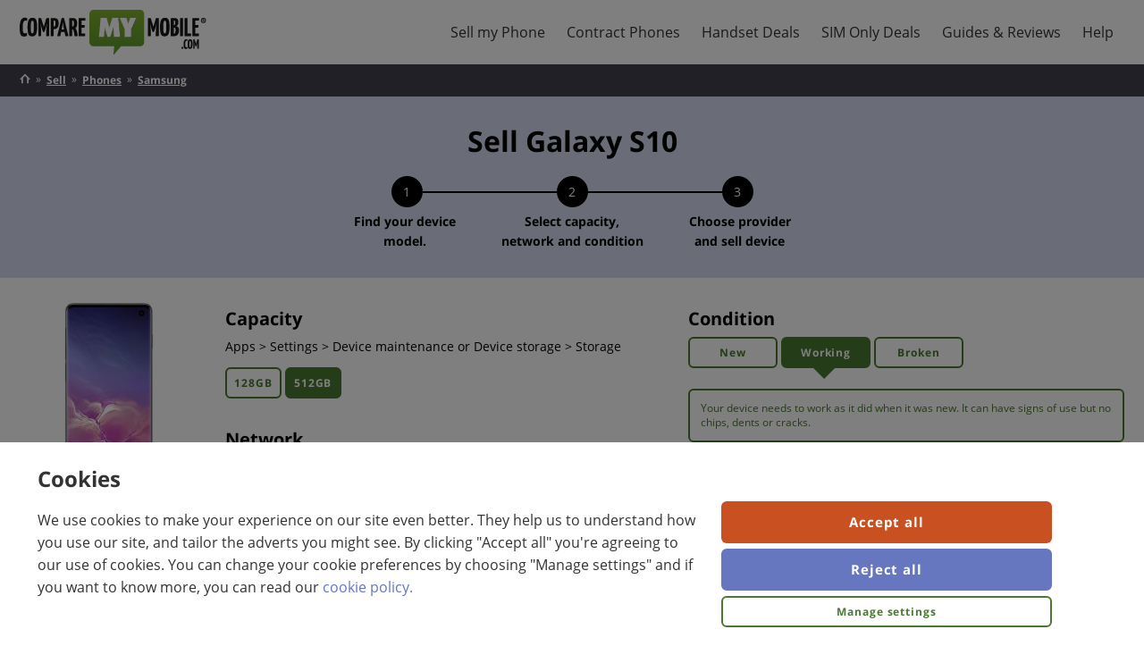

--- FILE ---
content_type: text/html; charset=utf-8
request_url: https://www.comparemymobile.com/sell/phones/samsung/galaxy-s10/?capacity=512
body_size: 41911
content:


<!DOCTYPE html>
<html lang="en">
<head>
    <link rel="preconnect" href="https://cdnjs.cloudflare.com">
    <link rel="preconnect" href="https://img.cdndtl.co.uk">
    <meta charset="utf-8" />
    <meta name="viewport" content="width=device-width, initial-scale=1.0" />
    <title>Sell my Samsung Galaxy S10 | Recycle Samsung phones</title>
    <meta name="description" content="Compare Samsung Galaxy S10 prices at CompareMyMobile.com. See valuations from the UK&#x27;s top recycling companies and sell your Samsung Galaxy S10 today." />
    <meta name='robots' content='index, follow' />

    

    <link rel="manifest" href="/StaticRoot/CMM/manifest.json">
    <link rel="apple-touch-icon" type="image/png" sizes="180x180" href="/StaticRoot/CMM/apple-touch-icon.png">
    <link rel="icon" type="image/png" sizes="32x32" href="/StaticRoot/CMM/favicon-32x32.png">
    <link rel="icon" type="image/png" sizes="16x16" href="/StaticRoot/CMM/favicon-16x16.png">

    <meta name="theme-color" content="#ffffff" />
        <meta name="dtl:pageType" content="Mobile Recycling Results Page" />
    <link rel="canonical" href="https://www.comparemymobile.com/sell/phones/samsung/galaxy-s10/" />
    
        <link rel="preload" href="/RecycleContent/fonts/opensans/opensans-regular.woff2" as="font" crossorigin type="font/woff2">
        <link rel="preload" href="/RecycleContent/fonts/opensans/opensans-bold.woff2" as="font" crossorigin type="font/woff2">

<script type="text/javascript">window.customFonts = [{"name":"Open Sans","children":[{"name":"n4","location":"/RecycleContent/fonts/opensans/opensans-regular","fontWeight":400,"fontStyle":"normal"},{"name":"n7","location":"/RecycleContent/fonts/opensans/opensans-bold","fontWeight":700,"fontStyle":"normal"}]}];</script>

    
    
    <style type="text/css">a,abbr,acronym,address,applet,article,aside,audio,b,big,blockquote,body,canvas,caption,center,cite,code,dd,del,details,dfn,div,dl,dt,em,embed,fieldset,figcaption,figure,footer,form,h1,h2,h3,h4,h5,h6,header,hgroup,html,i,iframe,img,ins,kbd,label,legend,li,mark,menu,nav,object,ol,output,p,pre,q,ruby,s,samp,section,small,span,strike,strong,sub,summary,sup,table,tbody,td,tfoot,th,thead,time,tr,tt,u,ul,var,video{border:0;font-size:100%;font:inherit;margin:0;padding:0;vertical-align:baseline}article,aside,details,figcaption,figure,footer,header,hgroup,menu,nav,section{display:block}body{line-height:1}ol,ul{list-style:none}blockquote,q{quotes:none}blockquote:after,blockquote:before,q:after,q:before{content:"";content:none}table{border-collapse:collapse;border-spacing:0}html{box-sizing:border-box;font-family:sans-serif;line-height:1.15;-webkit-text-size-adjust:100%;-ms-text-size-adjust:100%;-ms-overflow-style:scrollbar;-webkit-tap-highlight-color:rgba(0,0,0,0)}*,:after,:before{box-sizing:inherit}@-ms-viewport{width:device-width}[tabindex="-1"]:focus{outline:none!important}hr{box-sizing:content-box;height:0;overflow:visible}svg:not(:root){overflow:hidden}[role=button],a,area,button,input,label,select,summary,textarea{-webkit-appearance:none;border-radius:0;margin:0;touch-action:manipulation}[type=button]::-moz-focus-inner,[type=reset]::-moz-focus-inner,[type=submit]::-moz-focus-inner,button::-moz-focus-inner{border-style:none;padding:0}input[type=date],input[type=datetime-local],input[type=month],input[type=time]{-webkit-appearance:listbox}input[type=search]::-webkit-search-cancel-button,input[type=search]::-webkit-search-decoration,input[type=search]::-webkit-search-results-button,input[type=search]::-webkit-search-results-decoration{display:none}.flexbox{display:table;display:flex}.flexbox-inline{display:inline-flex}.flexbox--fill-height{height:100%}.flexbox--column{flex-flow:column}.flexbox--column>.flexbox__item--fill{flex:1 1 auto!important}.flexbox--center{align-items:center}.flexbox--end{align-items:flex-end}.flexbox--row-wrap{flex-flow:row wrap}.flexbox--wrap{flex-flow:wrap}.flexbox__item--center{align-self:center;-webkit-box-align:center}.flexbox--justify-center{justify-content:center}.flexbox--justify-space-between{justify-content:space-between}.flexbox--justify-space-around{justify-content:space-around}.flexbox__item--bottom{align-self:flex-end;-webkit-box-align:end}.flexbox--grow{flex-grow:1}.flexbox__item--equal,.flexbox__item--fill{flex:1 1}.no-flexbox .no-flexbox--disable-flex{display:block}.no-flexbox .flexbox{width:100%}.no-flexbox .flexbox__item{display:table-cell;vertical-align:top}.no-flexbox .flexbox__item--center{vertical-align:middle}.no-flexbox .flexbox__item--bottom{vertical-align:bottom}@media screen and (max-width:639px){.flexbox--row-wrap{-webkit-box-orient:vertical}.flexbox__item--fill{-ms-flex:1 0 auto}.flexbox--mobile-column{flex-flow:column}.flexbox--mobile-column .flexbox__item--equal{flex:none}.flexbox--mobile-center{align-items:center}}.cookie-policy-overlay{background-color:rgba(0,0,0,.5);bottom:0;height:100%;left:0;position:fixed;right:0;top:0;width:100%;z-index:99}.cookie-banner-page-width{margin:0 auto;padding-left:5px;padding-right:5px;width:1260px}.cookie-policy-panel{background-color:#fff;bottom:0;color:#333;display:flex;flex-direction:row;padding:12px 0;position:fixed;width:100%;z-index:100}.cookie-policy-panel__title{font-size:16px;font-weight:700;margin:10px 0 0 10px}.cookie-policy-panel__message{font-size:14px;margin:10px;position:relative}.cookie-policy-panel__buttons-container{display:flex;padding-top:0;position:relative}.cookie-policy-panel__buttons-container button{display:block;margin:6px 3px;width:100%}.cookie-preference-panel{background-color:#fff;bottom:auto;color:#333;display:flex;left:0;margin:5% auto;max-width:500px;padding:12px 0;position:fixed;right:0;width:90%;z-index:100}.cookie-preference-panel__title{font-weight:700;margin:10px 0 0 10px}.cookie-preference-panel__close{color:#333;cursor:pointer;height:24px;position:absolute;right:20px;top:20px;width:24px}.cookie-preference-panel__close:after,.cookie-preference-panel__close:before{background-color:#333;content:" ";height:24px;left:6px;position:absolute;width:3px}.cookie-preference-panel__close:before{transform:rotate(45deg)}.cookie-preference-panel__close:after{transform:rotate(-45deg)}.cookie-preference-panel__preferences{border-top:1px solid #c4c5c7;margin:25px -5px 10px}.cookie-preference-panel__buttons-container{display:flex;padding-top:0;position:relative}.cookie-preference-panel__buttons-container button{display:block;margin:6px 3px;width:100%}.cookie-preference__title{background-color:#f4f5f7;border-bottom:1px solid #c4c5c7;cursor:pointer;font-size:14px;padding:15px 20px;width:100%}.cookie-preference__title:hover{border-left:7px solid #59789a;padding-left:13px}.cookie-preference__title--active{background-color:#59789a;color:#fff;cursor:auto}.cookie-preference-content{border-bottom:1px solid #c4c5c7;padding:15px 20px;position:relative}.cookie-preference-content--hidden{display:none}.cookie-preference-content__title{color:#333;display:none;font-weight:700;margin:7px 0 10px}.cookie-preference-content__control{float:right;padding:0 0 20px 20px;position:relative}.cookie-preference-content__switch{display:inline-block;height:34px;position:relative;width:60px}.cookie-preference-content__switch input{height:0;opacity:0;width:0}.cookie-preference-content__slider{background-color:#ccc;border-radius:34px;bottom:0;cursor:pointer;left:0;position:absolute;right:0;top:0;transition:.2s}.cookie-preference-content__slider:before{background-color:#fff;border-radius:50%;bottom:4px;content:"";height:26px;left:4px;position:absolute;transition:.2s;width:26px}input:checked+.cookie-preference-content__slider{background-color:#59789a}input:focus+.cookie-preference-content__slider{box-shadow:0 0 1px #59789a}input:checked+.cookie-preference-content__slider:before{transform:translateX(26px)}html{font-family:Helvetica,Arial,sans-serif;height:100%}body,html{min-height:100%}body{background-color:#fff;font-weight:400;line-height:20px;width:100%}a{color:#6676bf;text-decoration:none}a:active,a:focus,a:hover{text-decoration:underline}button,input,select,textarea{font-family:Helvetica,Arial,sans-serif;font-size:14px;font-weight:400;line-height:20px}.is-ios *{cursor:pointer}.wf-opensans-n4-active,.wf-opensans-n4-active button,.wf-opensans-n4-active input,.wf-opensans-n4-active select,.wf-opensans-n4-active textarea,.wf-opensans-n7-active,.wf-opensans-n7-active button,.wf-opensans-n7-active input,.wf-opensans-n7-active select,.wf-opensans-n7-active textarea{font-family:Open Sans,Helvetica,Arial,sans-serif}.hidden{display:none!important;visibility:hidden}.visually-hidden{height:1px;overflow:hidden;position:absolute!important;width:1px;clip:rect(1px 1px 1px 1px);clip:rect(1px,1px,1px,1px)}.heading-1,h1{font-size:32px;font-weight:600;line-height:39px}.heading-2,h2{font-size:26px;font-weight:600;line-height:32px}.title-1,h3{font-size:22px;font-weight:600;line-height:27px}.title-2,h4{font-size:20px;font-weight:600;line-height:24px}p{font-size:16px;line-height:22px;margin:12px 0}.body-1,p{font-weight:400}.body-1{font-size:14px;line-height:20px}.body-2{font-size:12px;font-weight:400;line-height:16px}.cta{background-color:#c95021;border:2px solid transparent;border-radius:6px;color:#fff;cursor:pointer;display:inline-block;font-size:15px;font-weight:700;letter-spacing:.9px;line-height:1.19;padding:13px;text-align:center}.cta--selected{cursor:auto}.cta.cta--selected,.cta:focus,.cta:hover{background-color:#c95021;color:#fff}.cta.cta--selected,.cta:active,.cta:focus,.cta:hover{text-decoration:none}.cta:active{color:#fff}.cta--small{padding:8px}.cta--secondary{border-color:#6676bf}.cta--secondary,.cta--secondary.cta--selected,.cta--secondary:focus,.cta--secondary:hover{background-color:#6676bf;color:#fff}.cta--secondary:active{color:#fff}.cta--tertiary{font-size:12px;line-height:1.31;padding:8.14px}.cta--tertiary,.cta--tertiary.cta--selected,.cta--tertiary:focus,.cta--tertiary:hover{background-color:#fff;border-color:#4a7830;color:#4a7830}.cta--tertiary:active{color:#4a7830}.cta--quaternary{font-size:12px;line-height:1.31;padding:8.14px}.cta--quaternary,.cta--quaternary.cta--selected,.cta--quaternary:focus,.cta--quaternary:hover{background-color:#fff;border-color:#4a7830;color:#4a7830}.cta--quaternary:active{color:#4a7830}.cta--100{width:100%}body{color:#333;font-size:14px;line-height:1.6}strong{font-weight:700}.page-width{margin:0 auto;max-width:1260px;width:100%}.link{color:#6676bf;text-decoration:none}.link:active,.link:focus,.link:hover{text-decoration:underline}.link--no-color{color:inherit}.link--no-color:active,.link--no-color:focus,.link--no-color:hover{color:inherit;text-decoration:inherit}.link--underline{text-decoration:underline}.link--reverse{color:#fff}.device-to-results__variant .cta--tertiary:focus{background-color:#fff;border:2px solid #4a7830;border-radius:6px;color:#4a7830;margin:0 auto;position:relative}.device-to-results__variant .cta--tertiary:focus:before{border:2px solid #4a7830;border-radius:6px;content:"";display:block;inset:1px;pointer-events:none;position:absolute}.device-to-results__variant .cta--tertiary:hover{text-decoration:underline}.device-to-results__variant .cta--tertiary.cta--selected{background-color:#4a7830;color:#fff}.device-to-results__variant .cta--tertiary.cta--selected:hover{text-decoration:none}.device-to-results__variant .cta--tertiary.cta--selected:focus,.device-to-results__variant .cta--tertiary.cta--selected:focus:before{border:none}.device-to-results__variant .cta--quaternary,.device-to-results__variant .cta--quaternary:focus{background-color:#fff;border:2px solid #4a7830;color:#4a7830}.device-to-results__variant .cta--quaternary:focus{border-radius:6px;margin:0 auto;position:relative}.device-to-results__variant .cta--quaternary:focus:before{border:2px solid #4a7830;border-radius:6px;content:"";display:block;inset:1px;pointer-events:none;position:absolute}.device-to-results__variant .cta--quaternary:hover{text-decoration:underline}.device-to-results__variant .cta--quaternary.cta--selected{background-color:#4a7830;color:#fff}.device-to-results__variant .cta--quaternary.cta--selected:hover{text-decoration:none}.device-to-results__variant .cta--quaternary.cta--selected:focus,.device-to-results__variant .cta--quaternary.cta--selected:focus:before{border:none}@media only screen and (max-width:1284px){.page-width{padding-left:12px;padding-right:12px}}@media print{.cta--print{visibility:hidden}.page-width{padding:0}}@media only screen and (min-width:1024px){.isTabletView{display:none!important}}@media only screen and (max-width:767px){body,button,input,select,textarea{font-size:13px;line-height:17px}.heading-1,h1{font-size:22px;line-height:27px}.heading-2,h2{font-size:20px;line-height:24px}.title-1,h3{font-size:17px;line-height:22px}.title-2,h4{font-size:15px;line-height:20px}p{font-size:14px;line-height:18px;margin:8px 0}.body-1{font-size:13px;line-height:17px}.body-2{font-size:12px;line-height:16px}}@media only screen and (max-width:639px){.isNotSmartphoneView{display:none!important}.cta--quaternary--quaternary--small,.cta--tertiary--tertiary--small{font-size:14px;line-height:1.29;padding:11px}}@media only screen and (min-width:640px){.cookie-banner-page-width{padding-left:12px;padding-right:12px}.cookie-policy-panel__title{font-size:24px;margin-left:20px}.cookie-policy-panel__message{float:left;font-size:16px;margin:15px 20px 20px;width:60%}.cookie-policy-panel__buttons-container{display:block;float:left;min-width:200px;width:30%}.cookie-policy-panel__buttons-container button{width:100%}.cookie-preference-panel{max-width:1000px}.cookie-preference-panel__title{font-size:24px;margin-left:20px}.cookie-preference-panel__preferences{margin:25px -12px 10px;position:relative}.cookie-preference-panel__buttons-container{float:right;margin-right:10px;width:50%}.cookie-preference-panel__buttons-container button{margin:6px}.cookie-preference__title{font-size:16px;padding:15px;width:25%}.cookie-preference__title:hover{padding-left:8px}.cookie-preference-content{border-bottom:none;padding:15px 30px;position:absolute;right:0;top:0;width:75%}.cookie-preference-content__title{display:block;font-size:16px;margin:12px 0}.cookie-preference-content__control{float:none;font-size:16px;padding:0;position:absolute;right:30px;top:20px}.isSmartphoneView{display:none!important}}.glyph{height:20px;width:20px;fill:#35353f}.glyph--tick{color:#80ab5b;fill:#333}.glyph-inline-container{height:0}.footer{background-color:#40404c}.footer,.footer a,.footer a:active,.footer a:focus,.footer a:hover{color:#fff}.footer__page-width{margin:0 auto;max-width:1380px;width:100%}.footer__links{padding-top:24px}.footer__links-list{border-bottom:1px solid #fff;border-top:1px solid #fff}.footer__links-item{display:inline-block;padding-bottom:24px;padding-right:132px;padding-top:24px}.footer__links-item:last-child{padding-right:0}.footer__section-title{margin-bottom:20px}.footer__colophon{color:#fff;margin:0 auto}.footer__colophon a{text-decoration:underline}.footer__content{padding:20px 0}.footer__social-links{margin-top:20px}.footer__social-link{display:inline-block;margin:0 5px}.footer__social-link .glyph{fill:#fff;height:40px;width:40px}.footer__sites{margin-bottom:20px}.footer__sites a{display:inline-block;margin-right:40px;vertical-align:middle}.footer__sites a:active,.footer__sites a:focus,.footer__sites a:hover{text-decoration:none}.footer__logo--main{height:40px;margin:24px 0}.footer__logo{vertical-align:middle;width:150px}.footer__logo--bc{height:50px}.footer__logo--smm{height:24px}.footer__logo--cmm{height:35px}.accordion{background:#fff;padding-bottom:60px;padding-top:40px}.accordion .accordion-width{margin:0 auto;max-width:1126px;width:100%}.accordion .accordion-header{font-size:24px;font-weight:700;padding-bottom:20px}.accordion .dtl-accordion{border:none}.accordion .dtl-accordion-item-header-btn{border-bottom:1px solid #4a7830;border-top:none;font-size:20px;font-weight:700;padding:20px 0}.accordion .dtl-accordion-item-header-btn.active{border-bottom:none}.accordion .dtl-accordion-item-header-btn .glyph{fill:#4a7830}.accordion .dtl-accordion-item-panel{border-bottom:1px solid #4a7830;padding:0 0 20px}.accordion .dtl-accordion-item-panel ul{font-size:16px;list-style:disc;padding-left:25px}.accordion .dtl-accordion-item-panel ol{font-size:16px}.accordion .dtl-accordion-item-panel a{color:#000;text-decoration:underline}@media print{.footer{display:none}}@media only screen and (max-width:639px){.footer{padding-left:16px;padding-right:16px}.footer__links-item{padding-right:0;width:50%}.footer__logo{width:110px}.footer__logo--bc{height:35px}.footer__logo--smm{height:17px}.footer__logo--cmm{height:25px}.accordion .accordion-header{padding-left:16px}.accordion .dtl-accordion-item-header-btn,.accordion .dtl-accordion-item-panel{padding-left:16px;padding-right:16px}}.img-lazy--error,.img-lazy--loading,.img-lazy:not([src]),.img-lazy[src=""]{color:transparent;opacity:0}.wf-loading .header-nav-lvl-1{display:none}.dtl-nav-fixed-scroll{height:100%;overflow:hidden}.page-header{background-color:#fff;box-shadow:0 3px 7px 0 rgba(0,0,0,.15);z-index:6}.page-header__logo{display:block;height:50px;width:auto}.header__nav{align-items:center;display:flex;height:72px;margin:0 auto;max-width:1260px;position:relative;z-index:7}.header__nav a{cursor:pointer;display:block}.header__content-link{background-color:#fff;border-radius:0;font-size:12px;font-weight:500;left:10px;line-height:18px;outline:2px solid #fff;padding:11px 10px;position:absolute;text-align:center;top:calc(100% + 10px);z-index:1}.header__content-link:not(:focus){top:-100%}.header__content-link:focus{text-decoration:none}.header-nav-lvl-1{display:flex;margin-left:40px}.header-nav-lvl-1__item:hover{background-color:#80ab5b}.header-nav-lvl-1__item:hover .header-nav-lvl-1__item__text{color:#fff}.header-nav-lvl-1__item__text{color:#333;cursor:pointer;display:block;font-size:16px;line-height:72px;padding:0 12px}.header-nav-lvl-1__item__text:hover{color:#fff;text-decoration:none}.header-nav-lvl-2{background-color:#fff;border:1px solid #80ab5b;border-top:4px solid #80ab5b;display:none;flex-direction:row;justify-content:space-between;left:0;padding:16px;position:absolute;top:100%;width:100%}.header-nav-lvl-2__item{display:block;margin-left:26px;width:100%;-webkit-box-flex:1;-ms-flex:0 1 auto}.header-nav-lvl-2__item:first-child{margin-left:0}.header-nav-lvl-2__item__text{border-bottom:1px solid #ccc;color:#333;display:block;font-size:16px;margin-bottom:0;padding-bottom:6px}.header-nav-lvl-3__item__text{color:#333}.header-nav-lvl-3__item{margin-bottom:6px;padding-top:6px}.header-nav-lvl-1__item--lvl-2--visible{background-color:#fff}.header-nav-lvl-1__item--lvl-2--visible .header-nav-lvl-2{display:flex}.header-nav-burger{display:none}@media print{.page-header{display:none}}@media only screen and (max-width:1100px){.page-header__logo{height:44px;padding:1px;width:210px}.header__nav{height:68px}.header-nav-burger{display:block;height:18px;line-height:17px;padding-top:5px;position:relative;width:18px}.header-nav-lvl-1__back:hover,.header-nav-lvl-1__close:hover{background-color:#80ab5b;color:#fff}.header-nav-lvl-1__back:hover .header-nav-lvl-1__close-cross:after,.header-nav-lvl-1__back:hover .header-nav-lvl-1__close-cross:before,.header-nav-lvl-1__close:hover .header-nav-lvl-1__close-cross:after,.header-nav-lvl-1__close:hover .header-nav-lvl-1__close-cross:before{background:#fff}.header-nav-lvl-1 a{color:#333}.header-nav-lvl-1 a:active,.header-nav-lvl-1 a:focus,.header-nav-lvl-1 a:hover{background-color:#80ab5b;color:#fff;text-decoration:none}.header-nav-lvl-1__item:hover{background-color:inherit}.header-nav-lvl-1__backAndClose{display:flex!important}.header-nav-lvl-1__back{flex:1 1;opacity:0}.header-nav-lvl-1--lvl-2-visible .header-nav-lvl-1__back{opacity:1}.header-nav-lvl-1__close{text-align:center;width:42px}.header-nav-lvl-1__backAndClose{background:#fff;border-bottom:1px solid #80ab5b}.header-nav-lvl-1__close-cross{height:20px;margin:auto;position:relative;top:11px;width:20px}.header-nav-lvl-1__close-cross:after,.header-nav-lvl-1__close-cross:before{background:#000;content:"";height:4px;height:2px;left:0;margin-top:-1px;position:absolute;top:50%;width:100%}.header-nav-lvl-1__close-cross:before{transform:rotate(45deg)}.header-nav-lvl-1__close-cross:after{transform:rotate(-45deg)}.header-nav-lvl-1{background-color:#fff;display:none;height:100vh;height:calc(var(--vh, 1vh)*100);overflow:scroll;overflow-y:scroll;position:absolute;right:-12px;text-align:left;top:0;width:320px;z-index:7;-webkit-overflow-scrolling:touch;border-left:1px solid #80ab5b;margin-left:0}.header-nav-lvl-1--lvl-2-visible .header-nav-lvl-1__item{display:none}.header-nav-lvl-1--visible,.header-nav-lvl-1__item--lvl-2--visible{display:block!important}.header-nav-lvl-2{flex-direction:column;position:relative}.header-nav-lvl-2__item{margin-left:0}.header-nav-lvl-2__item__text{font-weight:700;padding:16px}.header-nav-lvl-1__item,.header-nav-lvl-2{padding:0}.header-nav-lvl-3__item{margin-bottom:0;padding-top:0}.header-nav-lvl-3__item__text{border-bottom:1px solid #80ab5b;padding:16px}.header-nav-lvl-1__item--lvl-2--visible .header-nav-lvl-1__item__text{display:none}.header-nav-lvl-1__back-chevron:before{border-style:solid;border-width:2px 2px 0 0;content:"";display:inline-block;height:10px;transform:rotate(-135deg);width:10px}.header-nav-lvl-1__item,.header-nav-lvl-2__item__text{border-bottom:1px solid #80ab5b}.header-nav-lvl-2{border:0}.header-nav-lvl-1__item__text{height:42px;line-height:42px;padding:0 12px}.header-nav-lvl-2__item:last-child .header-nav-lvl-3__item__text:last-child{border-bottom:none}}@media only screen and (min-width:1129px){.header-nav-lvl-1__item:hover .header-nav-lvl-2{display:flex}}.article-banner{background-color:#2b2b36;color:#fff;padding:24px 0}.article-title{font-size:35px;font-weight:700;line-height:40px;padding-bottom:0;text-align:left}.article-v3 .page-width,.partner-body .article-breadcrumb-section .page-width{margin:0 auto;max-width:1260px;width:100%}.article-content,.article-related-side{padding-top:24px}.article-body{background-color:#fff;font-size:16px;padding-bottom:24px}.article-layout-left{min-width:150px}.article-layout-right{min-width:300px}.article-layout-center{margin:0 20px;max-width:720px;width:100%}.article-in-this-page{padding-top:20px;position:-webkit-sticky;position:sticky;top:0}.article-jumper-list-section--content{background-color:#ebebeb;margin:0 -12px 24px;padding:12px calc(50vw - 50%);width:100vw;width:100%;width:calc(100% + 24px)}.article-jumper-list-section__title{color:#333;font-size:18px;font-weight:700;margin-bottom:12px}.article-jumper-list{list-style-type:none;margin-left:26px}.article-jumper-list__item{font-size:15px;margin-bottom:16px;margin-left:4px}.article-jumper-list__item a{color:#333;font-weight:700;text-decoration:none}.article-jumper-list__item a:hover{color:#80ab5b;text-decoration:none}.article-jumper-list__item--active{position:relative}.article-jumper-list__item--active a{color:#80ab5b}.article-jumper-list__item--active:before{color:#80ab5b;content:"▶";left:-26px;position:absolute}.article-jumper-list__item--content{position:relative}.article-jumper-list__item--content a{color:#80ab5b}.article-jumper-list__item--content:before{color:#80ab5b;content:"▶";left:-26px;position:absolute}.article-content .dtl-content__h2,.article-content h2{clear:both;font-size:22px;font-weight:700;line-height:28px;margin-bottom:10px}.article-content .dtl-content__h3,.article-content h3{clear:both;font-size:17px;font-weight:700;line-height:28px;margin-bottom:10px}.article-content h4{clear:both;font-size:15px;font-weight:700;line-height:28px;margin-bottom:10px}.article-lead{font-weight:700}.article-content .article-content__img{float:right;margin:0 0 24px 24px;max-width:335px;width:100%}.article-action-bar{background-color:#2b2b36;color:#333;flex-wrap:wrap;margin-bottom:20px;padding:12px 26px}.article-action-bar__image{margin-right:12px;width:76px}.article-action-bar__image img{max-width:100%}.article-action-bar__cta{margin-left:12px}.article-action-bar__desc{margin-top:6px}.article-action-bar__title{font-size:24px;line-height:1.08}.article-product-highlight{background-color:#2b2b36;color:#333;margin-bottom:20px;padding:32px 12px;text-align:center}.article-product-highlight__image{margin-bottom:24px;width:284px}.article-product-highlight__title{font-size:24px;line-height:26px;margin-bottom:20px}.cta--article-product-highlight{font-size:22px;line-height:26px;max-width:472px;padding:15px;width:100%}.article-related-articles{display:flex;flex-wrap:wrap;justify-content:space-around;margin-bottom:24px}.article-related-article{display:block;max-width:210px;width:24%}.article-related-article__img{max-width:100%}.article-image-content{margin-bottom:24px}.article-image-content__image{max-width:286px;width:33.333%}.article-image-content__image img{max-width:100%}.article-image-content__content{margin-left:12px}.article-content-table-container{margin-bottom:24px;overflow-x:auto;overflow-y:hidden}.article-content-table{border:1px solid #dedede;font-size:12px;line-height:1.5}.article-content-table__title{background-color:#dedede;color:#333;font-size:22px;font-weight:700;line-height:1.27;padding:12px;text-align:left}.article-content-table__heading{border:1px solid #dedede;padding:4px;text-align:center;vertical-align:middle}.article-content-table__heading li{list-style:none;padding:4px 0}.article-content-table__item{border:1px solid #dedede;font-weight:700;padding:4px;text-align:left;vertical-align:middle}.article-content-table__header .article-content-table__heading,.article-content-table__header .article-content-table__item{font-weight:700;padding-left:4px;text-align:center}.cta--article-bestbuy{min-width:100px}.article-content-table--bestbuy{font-size:12px;table-layout:fixed;width:100%}.article-content-table--bestbuy .article-content-table__heading{min-width:120px;padding-left:12px;width:120px}.article-content-table--bestbuy .article-content-table__provider-logo{height:52px;width:52px}.article-bestbuy__product-icon{margin:4px}.article-2-column{margin-bottom:20px}.article-2-column__content{flex-basis:calc(50% - 12px)}.article-2-column__content:first-child{margin-right:12px}.article-list-ordered{list-style-type:decimal;margin-bottom:24px;margin-left:18px}.article-list-ordered .padded-list{display:block;padding-bottom:20px}.article-list-ordered li{list-style:decimal;margin-bottom:6px}.article-list-unordered{list-style-type:disc;margin-bottom:24px;margin-left:30px}.article-list-unordered .padded-list{display:block;padding-bottom:20px}.article-list-unordered li{list-style:disc;margin-bottom:6px}.article-content img{max-width:100%}.article-content p{line-height:1.6;margin:0 0 24px}.article-content aside{margin-bottom:24px}.article-in-this-page .cta--primary{display:none;margin:10px 0 10px 30px}.article-content em{font-style:italic}.article-content .article-content-table{width:100%}.article-content .article-content-table__item{padding-left:10px;text-align:left}@media only screen and (max-width:1284px){.article-v3 .page-width,.partner-body .article-breadcrumb-section .page-width{padding-left:12px;padding-right:12px}}@media only screen and (max-width:1023px){.article-layout-right{display:none}}@media only screen and (max-width:768px){.article-layout{flex-direction:column}.article-layout-left{display:none}.article-layout-left--author{display:block;margin-top:15px;order:2;width:100%}.article-layout-center{margin:0;max-width:100%}.article-lead:after{clear:both;content:"";display:table}.article-content .article-content__img{margin:0 0 0 16px}.article-image-content__content{margin-left:0}.article-content-table--bestbuy{table-layout:auto}}@media only screen and (max-width:767px){.article-banner{padding:16px 0}.article-content,.article-related-side{padding-top:16px}.article-body{font-size:14px;padding-bottom:16px}.article-image-content,.article-image-content__image,.article-related-articles{margin-bottom:16px}.article-content-table-container{margin:0 -12px 16px;width:100%;width:calc(100% + 24px)}.article-content aside,.article-content p,.article-list-ordered,.article-list-unordered{margin-bottom:16px}}@media only screen and (max-width:748px){.article-jumper-list-section--content{margin-bottom:24px;padding:12px}}@media only screen and (max-width:639px){.article-title{font-size:22px;line-height:1.25}.article-jumper-list-section--content{margin-top:0}.article-content .article-content__img{display:block;float:none;margin:0 auto 16px;max-width:none}.article-action-bar__cta{margin-top:20px;width:100%}.article-related-article{margin-bottom:12px;margin-right:12px;width:calc(50% - 6px)}.article-related-article:nth-child(2n){margin-right:0}.article-image-content{display:block}.article-image-content__image{margin:0 auto;width:100%}.article-2-column{display:block}}.cookie-preference{display:flex;flex-direction:column;margin-bottom:30px;margin-top:40px}.cookie-preference .cookie-policy-panel{border:2px solid #bdbdbd;border-radius:7px;position:static;z-index:0}@media only screen and (min-width:640px){.cookie-preference .cookie-policy-panel__message{margin:5px 15px 10px}}.dtl-accordion-item-header-btn{background:none;border:0;border-top:1px solid #000;color:inherit;cursor:pointer;outline:none;padding:10px;width:100%}.dtl-accordion-item-header-btn__content-container{display:flex}.dtl-accordion-item-header-btn__content-container .glyph{align-self:center;flex-shrink:0}.dtl-accordion-item-header-btn__text{flex-grow:1;font-size:16px;font-weight:700;line-height:1.22;padding-right:10px;text-align:left}.dtl-accordion-item-header-btn .glyph{height:12px;width:12px}.dtl-accordion-item-header-btn.active .glyph{transform:rotate(180deg)}.dtl-accordion-item-panel{margin-left:0;padding-bottom:10px;padding-left:10px;padding-right:10px}.dtl-accordion{border-bottom:1px solid #000;margin:0}.faq{color:#333}.faq__prompt{background-color:#fff;font-size:16px;font-weight:700;padding:31px 0;text-align:center}.faq__content{background-color:#6676bf;padding:31px 0;position:relative}.faq__heading{color:inherit;font-size:30px;margin-bottom:20px}.faq__arrow{height:34px;width:24px;fill:#6676bf}.faq__pointer{align-items:center;background-color:#fff;border-radius:100%;display:flex;height:62px;justify-content:center;left:calc(50% - 31px);position:absolute;top:-31px;width:62px}.faq a,.faq a:active,.faq a:focus,.faq a:hover{color:#fff}.faq .dtl-accordion,.faq .dtl-accordion-item-header-btn{border-color:theme("border-color")}.unordered-list{font-size:16px;font-weight:400;line-height:22px;list-style-type:disc;margin:12px 0;padding-left:1.6em;text-indent:-1.5em}.unordered-list__item{list-style-position:inside;margin:6px 0}@media only screen and (max-width:767px){.unordered-list{font-size:14px;line-height:18px;margin:8px 0}}.ordered-list{counter-reset:item}.ordered-list__item{display:block;font-size:16px;font-weight:400;line-height:22px;margin:6px}.ordered-list__item:before{content:counter(item) ". ";counter-increment:item;font-weight:700}.ordered-list__item--content{font-weight:700;margin:20px 0}.ordered-list__content{font-weight:400}@media only screen and (max-width:800px){.ordered-list__item{padding-bottom:6px}}@media only screen and (max-width:767px){.ordered-list__item{font-size:14px;line-height:18px;margin:8px 0}}.site-breadcrumbs{background-color:#40404c;font-size:12px;font-weight:400;line-height:16px;padding-bottom:10px;padding-top:10px}.site-breadcrumbs__home-item,.site-breadcrumbs__home-link,.site-breadcrumbs__item,.site-breadcrumbs__list{display:inline-block}.site-breadcrumbs__item{font-weight:700;margin-left:15px;position:relative;text-decoration:underline;text-transform:capitalize}.site-breadcrumbs__item:before{color:#fff;content:"»";font-weight:400;left:-12px;position:absolute;top:-1px}.site-breadcrumbs__home-link:active .glyph--breadcrumb_home,.site-breadcrumbs__home-link:focus .glyph--breadcrumb_home,.site-breadcrumbs__home-link:hover .glyph--breadcrumb_home{text-decoration:none}.site-breadcrumbs a,.site-breadcrumbs a:active,.site-breadcrumbs a:focus,.site-breadcrumbs a:hover{color:#fff}.site-breadcrumbs .glyph--breadcrumb_home{fill:#fff;height:1em;width:1em}@media only screen and (max-width:767px){.site-breadcrumbs{font-size:12px;line-height:16px}}.device-search .cta,.device-search__input{font-size:16px;font-weight:400;letter-spacing:0;line-height:54px}.device-search{margin:0}.device-search--margin{margin-bottom:24px;padding:0}.device-search__title{margin:16px 0;text-align:center}.device-search__name{font-size:16px;font-weight:400;line-height:22px;margin:12px 0}.device-search__container,.device-search__input-container{position:relative}.device-search__container,.device-search__input{width:100%}.device-search__note{display:block;margin-top:10px;text-align:left}.device-search__input{background-color:#fff;border:0;border-bottom-left-radius:50px;border-top-left-radius:50px;box-shadow:none;color:#333;line-height:45px;outline:none;padding:0 4px;text-indent:18px}.device-search__input::-webkit-input-placeholder{color:#c3c3c3}.device-search__input::-moz-placeholder{color:#c3c3c3}.device-search__input:-ms-input-placeholder{color:#c3c3c3}.device-search__input::-ms-input-placeholder{color:#c3c3c3}.device-search__input::placeholder{color:#c3c3c3}.device-search__input:not(:-moz-placeholder-shown)+.glyph--device-search{fill:#333}.device-search__input:not(:-ms-input-placeholder)+.glyph--device-search{fill:#333}.device-search__input:not(:placeholder-shown)+.glyph--device-search{fill:#333}.device-search .cta{background-color:#000;border:0;border-radius:50px;border-bottom-left-radius:0;border-top-left-radius:0;font-weight:700;line-height:19px;min-height:50px;min-width:150px;padding:0}.device-search__small-button{display:block;height:25px}.device-search-list{background-color:#fff;border:1px solid #c3c3c3;border-top:0;box-shadow:0 2px 4px hsla(0,0%,39%,.5);color:#333;left:0;max-height:500px;overflow-y:auto;position:absolute;top:100%;width:100%;z-index:5}.device-search-list__img{margin-right:10px}.device-search-list__item{border-top:1px solid #c3c3c3;padding:6px;text-align:left}.device-search-list__item:first-child{border-top:0}.device-search-list__item--active,.device-search-list__item:hover{background-color:#ebebeb}.device-search-list__not-found .device-search-list__not-found__title{font-size:20px;font-weight:600;font-weight:700;line-height:24px}.device-search-list__not-found .device-search-list__not-found__item{padding:6px}.glyph--device-search{fill:#c3c3c3;height:30px;left:8px;position:absolute;top:13px;width:30px}.glyph--device-search-button{fill:#fff;height:25px;width:23px}@media only screen and (max-width:767px){.device-search__name{font-size:14px;line-height:18px;margin:8px 0}.device-search-list__not-found .device-search-list__not-found__title{font-size:15px;line-height:20px}}@media only screen and (max-width:639px){.device-search .cta,.device-search__input{font-size:16px;line-height:18px}.device-search__name{margin:0}.device-search__container{width:100%}.device-search__container,.device-search__input-container{text-indent:0}.device-search__note{margin-bottom:0}.device-search__input{padding-left:10px;text-indent:0;width:100%}.device-search .cta{min-width:54px}.device-search{padding:6px}.device-search-list{max-height:350px}.device-search-list__img{display:none}.device-search-list__item{padding:10px}}.search-header .page-width.flexbox__item--fill{flex-basis:auto}.search-header{background-color:#7a86ba;background-repeat:no-repeat;background-size:cover;color:#000;display:flex;padding:20px 0}.search-header__content-container{display:flex;flex-grow:1;max-width:90%;width:100%}.search-header__search-container{align-items:center;position:relative;width:100%}.search-header__content-title-container{align-content:center;box-sizing:border-box;position:relative}.search-header__price-link{height:103px;position:absolute;right:-5px;top:190px;transform:translateX(2rem);width:103px}.search-header__price-image{height:103px;width:103px}.search-header__device-image{display:block;height:334px;position:relative;right:0;width:423px}.search-header__title{color:#000;line-height:normal;margin-top:0;width:100%}.search-header__title.heading-1{color:#000;font-size:26px}.search-header .device-search-list{left:50%;transform:translateX(-50%);width:calc(100% - 40px)}.search-header .device-search{padding-top:50px;width:458px}.search-header .device-search__container,.search-header .device-search__input{width:100%}.search-header .device-search__note{color:#000;font-size:14px;font-weight:700}.search-header .device-search__note .link--underline{color:#000;font-weight:700}.search-header .device-search__input{border-bottom-left-radius:50px;border-top-left-radius:50px;padding:12px;text-indent:5px}.search-header .device-search .glyph--device-search{display:none}.search-header .device-search .glyph--device-search-button{height:25px;width:25px}.search-header .device-search .cta,.search-header .device-search__input{font-size:14px;line-height:22px}.search-header .device-search .cta{border-radius:50px;border-bottom-left-radius:0;border-top-left-radius:0;flex-shrink:0;font-weight:700;padding:0 20px}.search-header--home{padding:75px 0 0}.search-header--results{padding:20px 0 10px}.search-header--results .device-search{padding-top:0;width:100%}.search-header--results .search-header__content-container{max-width:650px}.search-header-listing .page-width.flexbox__item--fill{flex-basis:auto}.search-header-listing{background-color:#d6dbf0;background-repeat:no-repeat;background-size:cover;color:#fff;padding:30px 0}.search-header-listing .isNotSmartphoneView{display:none}.search-header-listing .isSmartphoneView{display:block!important;height:25px}.search-header-listing__content-container{align-items:center;display:flex;flex-grow:1;line-height:22px;width:100%}.search-header-listing__heading-1{color:#fff;font-size:24px;font-weight:700;line-height:24px;margin:0;padding-bottom:15px;padding-left:12px}.search-header-listing .device-search{width:350px}.search-header-listing .device-search__note{display:none}.search-header-listing .device-search__input{font-size:16px}.search-header-listing .summary-bar-listing{display:flex;margin-left:50px;width:100%}.search-header-listing .summary-bar-listing__item{align-items:center;display:flex;font-weight:700;padding-right:20px}.search-header-listing .summary-bar-listing__icon-container{flex-shrink:0;height:44px;margin-right:6px;width:44px}.search-header-listing .summary-bar-listing__text-main{color:#fff;font-size:16px}.search-header-listing .summary-bar-listing .glyph{fill:#fff;height:44px;width:44px}@media only screen and (max-width:1023px){.search-header__content-container{max-width:85%;padding-bottom:0;padding-top:30px}.search-header__content-title-container{width:296px}.search-header__price-link{height:86px;right:0;top:140px;width:86px}.search-header__price-image{height:86px;width:86px}.search-header__device-image{height:100%;width:296px}.search-header__title.heading-1{display:none}.search-header .device-search{padding-top:0;width:350px}.search-header .device-search .cta{padding:0 12px}.search-header--home{padding:0}.search-header-listing{padding-top:0}.search-header-listing__content-container{padding-bottom:0}.search-header-listing__heading-1{padding-top:30px}.search-header-listing .summary-bar-listing{display:none}}@media only screen and (max-width:767px){.search-header{padding:0}.search-header__content-container{max-width:100%;padding-bottom:0;padding-top:30px}.search-header__content-title-container{width:195px}.search-header__price-link{height:46px;right:20px;top:90px;width:46px}.search-header__price-image{height:46px;width:46px}.search-header__device-image{height:100%;width:195px}.search-header--results .search-header__content-container{padding:20px 0 10px}.search-header-listing{padding:0}.search-header-listing__content-container{padding-bottom:30px}}@media only screen and (max-width:639px){.search-header-listing .summary-bar-listing .glyph{height:60px;width:60px}}@media only screen and (max-width:500px){.search-header{height:auto;position:relative;text-align:left}.search-header__content-container{display:block;padding-bottom:0}.search-header__search-container{padding:0;position:static;width:100%}.search-header__content-title-container{display:block;margin-left:21px;position:relative;width:296px}.search-header__price-link{height:86px;right:0;top:140px;width:86px}.search-header__price-image{height:86px;width:86px}.search-header__device-image{display:block;height:100%;width:296px}.search-header__title{font-size:22px;max-width:unset;min-height:80px;width:60%}.search-header__title.heading-1{display:none;font-size:20px;margin-top:4px;min-height:unset;padding-bottom:12px;width:100%}.search-header .device-search{padding-top:0;width:100%}.search-header .device-search .cta{min-width:54px;padding:6px 15px 6px 10px}.search-header-listing{height:auto;position:relative;text-align:left}.search-header-listing__content-container{display:block;padding-bottom:30px}}.summary-bar{background-color:#40404c;color:#fff;padding-bottom:40px;padding-top:40px}.summary-bar .page-width{padding-left:16px;padding-right:16px}.summary-bar__header{font-size:24px;font-weight:600;line-height:27px;margin-bottom:20px;text-align:center}.summary-bar__list{display:flex;justify-content:space-between}.summary-bar__item{display:flex;margin-top:20px;padding-right:30px;width:25%}.summary-bar__icon-container{flex-shrink:0;margin-right:10px}.summary-bar__copy-container{flex-grow:1}.summary-bar__text-main{display:block;font-size:20px;font-weight:700;padding-bottom:4px}.summary-bar__text-sub.body-2{font-size:20px;line-height:normal}.summary-bar .glyph{fill:#fff;height:44px;width:44px}@media only screen and (max-width:1023px){.summary-bar__list{flex-wrap:wrap}.summary-bar__item{max-width:50%;width:50%}}@media only screen and (max-width:639px){.summary-bar{padding-bottom:32px;padding-top:24px}.summary-bar__header{margin-bottom:0;text-align:left}.summary-bar__item{max-width:100%;width:100%}.summary-bar__icon-container{height:44px}.summary-bar__text-main{font-size:20px;font-weight:700;padding-top:13px}.summary-bar__text-sub{display:none}.summary-bar .glyph{height:44px;width:44px}}.device-to-results__variants{display:flex;flex-wrap:wrap;margin-left:-2px;margin-right:-2px;margin-top:8px}.device-to-results .cta--tertiary{border-radius:6px;border-width:2px;padding:8.14px}.device-to-results__image-container{display:flex;margin-right:20px}.device-to-results__image{height:100px;width:49px}.device-to-results__content{display:flex;justify-content:center}.device-to-results__variant{margin-top:4px;padding-left:2px;padding-right:2px}.device-to-results__name-desktop{display:block;margin-bottom:5px}.device-to-results__name-desktop,.device-to-results__name-mobile{color:inherit;font-size:20px;font-weight:700;margin-left:30px;margin-right:30px}.device-to-results__name-mobile{display:none}.device-to-results__name:hover{cursor:pointer;text-decoration:none}@media only screen and (min-width:768px){.device-to-results__image-container{justify-content:center;margin:0}.device-to-results__image{height:178px;width:89px}}@media only screen and (max-width:767px){.device-to-results{display:flex}.device-to-results__variants{justify-content:normal}.device-to-results__content{flex-direction:column;justify-content:flex-end;padding-bottom:5px;padding-top:13px}.device-to-results__name-desktop{display:none;margin:5px 0 0}.device-to-results__name-mobile{display:block;margin-left:0;margin-right:0;margin-top:5px}.device-to-results__manufacturer,.device-to-results__name{font-size:16px}}.arrow-box{background:#fff}.arrow-box:after,.arrow-box:before{border:solid transparent;bottom:100%;content:"";left:50%;pointer-events:none;position:absolute}.arrow-box:after{border-bottom-color:#fff;border-width:12px;margin-left:-12px}.arrow-box:before{border-bottom-color:#80ab5b;border-width:14px;margin-left:-14px}.tooltip{position:relative}.tooltip__panel{background-color:#fff;border:2px solid #4a7830;border-radius:5px;color:#333;display:none;font-size:12px;font-weight:400;left:50%;line-height:16px;padding:8px 12px;transform:translate(-50%,12px);width:225px}.tooltip__trigger{display:inline-block;vertical-align:text-bottom}.tooltip__trigger:active~.tooltip__panel,.tooltip__trigger:focus~.tooltip__panel,.tooltip__trigger:hover~.tooltip__panel{display:block;position:absolute;z-index:100}.tooltip .glyph--tooltip{display:block;fill:#c95021;height:1.35em;width:1.35em}@media only screen and (max-width:767px){.tooltip__panel{font-size:12px;line-height:16px}}.inline-product-details{background-color:#edeff1;display:table;width:100%}.inline-product-details__panel{display:table-cell;padding:10px;position:relative;text-align:left}.inline-product-details__panel+.inline-product-details__panel:before{border-left:1px solid #ccc;content:"";height:calc(100% - 20px);left:0;position:absolute;top:10px;width:1px}.inline-product-details__header{margin-bottom:15px}.inline-product-details__header .tooltip--align-left .tooltip__panel{transform:translate(-30%,12px)}.inline-product-details__header .tooltip--align-left .tooltip__panel:after,.inline-product-details__header .tooltip--align-left .tooltip__panel:before{left:30%}.inline-product-details__header .tooltip--align-right .tooltip__panel{border-radius:5px 4px 5px 5px;transform:translate(-94%,12px)}.inline-product-details__header .tooltip--align-right .tooltip__panel:after,.inline-product-details__header .tooltip--align-right .tooltip__panel:before{left:94%}.inline-product-details__freepost-detail+.inline-product-details__freepost-detail{margin-top:10px}.inline-product-details__payment-type+.inline-product-details__payment-type{margin-top:5px}.inline-product-details__payment-type-icon{display:block;height:30px;width:90px}.device-results{min-height:700px;padding-top:15px}.device-results__sortby-container{display:flex;justify-content:right}.device-results__sortby{margin-bottom:10px;position:relative;width:200px}.device-results__sortby:before{color:#333;content:"Sort By:";font-weight:700;left:8px;position:absolute;top:19px;transform:translateY(-50%);z-index:3}.device-results__count-display{background:#023752;color:#fff;padding:10px;text-align:center}.device-results__count-display-value{font-size:20px}.device-results-table{border-spacing:0;margin-bottom:1pc;table-layout:fixed;text-align:center;width:100%}.device-results-table__column{width:16.66667%}.device-results-table__head{background-color:#656571;border-bottom:1px solid #3f3f4a;color:#fff;font-weight:700}.device-results-table__row{background-color:#fff;height:150px;min-height:150px}.device-results-table__cell{border-bottom:1px solid #ebebeb;padding:16px 10px;vertical-align:middle}.device-results-table__cell--recycler{text-align:center}.device-results-table__cell--recycler div{width:100%}.device-results-table__cell--price .device-results-table__freepost-detail{font-weight:700;margin-top:5px}.device-results-table__cta.cta:focus{border:2px solid #fff;margin:0 auto;position:relative}.device-results-table__cta.cta:focus:after{border:2px solid #ac4b00;border-radius:8px;bottom:-4px;content:"";display:block;left:-4px;pointer-events:none;position:absolute;right:-4px;top:-4px}.device-results-table__cta.cta:hover{text-decoration:underline}.device-results-table__recycler-img{height:30px;width:90px}.device-results-table__freepost-detail{display:block}.device-results-table__deal-price{font-size:26px;font-weight:600;line-height:32px}.device-results-table__payment-type-icon{display:block;margin:0 auto;max-height:30px;max-width:90px}.device-results-table__no-offer-header{background-color:#656571;padding:3px 0}.device-results-table__no-offer-title{font-size:14px;font-weight:700;text-align:center}.device-results-table__row--no-offer{-webkit-filter:saturate(0);filter:saturate(0)}.device-results-table__row--no-offer .device-results-table__deal-price{display:none}.device-results-table__row--no-offer .cta{background-color:#c3c3c3;cursor:default}.device-results-table__row--no-offer .device-results-table__cell--cta{vertical-align:middle}.device-results-table__more-details-cta{color:#c95021;cursor:pointer;display:none;font-size:14px;line-height:32px;margin-top:20px;text-align:right;text-decoration:none;white-space:nowrap}.device-results-table__more-details-cta .glyph{margin-left:5px;vertical-align:text-top;width:1em;fill:#c95021}.device-results-table__more-details-cta .glyph--rotate-180{transform:rotate(180deg)}.device-results-table__inline-product-details{display:none}.device-results-table .dtl-dropdown--results-sort-by{display:block}.device-results-table .star-rating__star:first-child{margin-left:-5px}.freepost-detail{display:flex;justify-content:center}.freepost-detail__content{width:-webkit-fit-content;width:-moz-fit-content;width:fit-content;block-size:-webkit-fit-content;block-size:-moz-fit-content;block-size:fit-content}.freepost-detail__detail{-webkit-column-gap:10px;-moz-column-gap:10px;column-gap:10px;display:grid;grid-template-columns:auto 1fr}.freepost-detail__icon{fill:#c95021;height:14px;width:14px}.freepost-detail__text{max-width:100px;text-align:left}.device-summary{border-bottom:1px solid #ebebeb;padding-bottom:15px}.device-summary__image{display:block;margin:0 auto}.device-summary__filter-label{color:#000;display:block;font-size:20px;font-weight:700;margin-bottom:4px}.device-summary__how{color:#000;display:block;font-size:14px;margin-bottom:8px}.device-summary__network-filter-container{margin-top:30px;width:250px}.device-summary .device-to-results__variants{justify-content:flex-start;margin-top:-4px;text-align:left}.device-summary .device-to-results__variants+.device-summary__network-filter-container{margin-top:10px}.device-summary .device-to-results__variant{flex-grow:1}.device-summary .dtl-dropdown--network-filter{display:block}.device-summary .cta--tertiary{display:block;padding:8px 4px}.results-filter{margin-top:10px;width:100%}.results-filter__group+.results-filter__group{margin-top:10px}.results-filter__title{color:#000;display:block;font-size:20px;font-weight:700;margin-bottom:6px}.results-filter__conditions{list-style:none;margin:-2px;padding:0}.results-filter__condition-item{margin:0 2px;max-height:35px;max-width:100px;position:relative}.results-filter__condition-label{height:35px;padding:auto;width:100px}.results-filter__condition-label:hover{text-decoration:underline}.results-filter__condition-input-selected,.results-filter__condition-input:checked+.results-filter__condition-label{background-color:#4a7830;border-color:#4a7830;color:#fff;cursor:auto}.results-filter__condition-input:checked+.results-filter__condition-label:after{border-left:12px solid transparent;border-right:12px solid transparent;border-top:12px solid #4a7830;clear:both;content:"";height:0;left:36px;position:absolute;top:100%;width:0}.results-filter__condition-input:checked+.results-filter__condition-label:hover{text-decoration:none}.results-filter__condition-help{background-color:#fff;border:2px solid #4a7830;border-radius:6px;font-size:12px;font-weight:400;line-height:16px;margin-top:25px;padding:12px;position:relative;width:100%}.results-filter__condition-help-text{color:#4a7830;display:none}.results-filter__condition-help-text:after,.results-filter__condition-help-text:before{content:none}.results-filter__condition-help-text.active,.results-filter__condition-help-text[style="display: block;"]{display:block}.results-filter__condition-help-text.active:after,.results-filter__condition-help-text.active:before,.results-filter__condition-help-text[style="display: block;"]:after,.results-filter__condition-help-text[style="display: block;"]:before{content:""}.results-filter__condition-help-text--new.arrow-box:after,.results-filter__condition-help-text--new.arrow-box:before{left:17%}.results-filter__condition-help-text--broken.arrow-box:after,.results-filter__condition-help-text--broken.arrow-box:before{left:84%}.results-filter__summary{background-color:#ec622c;color:#fff;display:none;padding:6px 10px;position:relative;z-index:8}.results-filter__summary .glyph--edit{height:1.35em;width:1.35em;fill:#fff;margin-left:3px;vertical-align:bottom}.results-filter__summary-name{font-weight:700}.results-filter__summary-anchor{color:inherit}.results-filter__summary-anchor:hover{color:inherit;text-decoration:none}.results-filter__summary-filter{font-weight:400;text-transform:capitalize}.results-filter__summary-edit{font-size:14px;font-weight:400;line-height:20px;position:absolute;right:16px;top:50%;transform:translateY(-50%)}.results-filter .dtl-dropdown--results-networks{display:block}.instructions{align-items:center;display:flex;margin:15px 0}.instructions__dot{background-color:#40404c;border-radius:50%;color:#fff;display:inline-block;height:35px;line-height:35px;text-align:center;width:35px}.instructions__text{line-height:16px;margin:0 10px;width:150px}.instructions__arrow{border:solid #000;border-width:0 3px 3px 0;display:inline-block;height:10px;margin:0 20px;padding:3px;transform:rotate(-45deg);width:10px}.results-hero{background-color:#fff;color:#333;padding:5px 0}.results-hero__title{margin:0 0 12px}.results-hero__sub-title-highlight,.results-hero__title-highlight{color:#333}.results-hero__sub-title-highlight{font-weight:700}.results-hero__content-container{display:flex;flex-wrap:wrap;margin-left:240px}.results-hero__breadcrumb{padding-bottom:10px}.results-hero__copy{flex-basis:60%;flex-grow:1;padding-right:20px}.results-hero__price-link{flex-shrink:0}.results-hero__price-image,.results-hero__price-link{display:block}.results-hero__price-image{height:110px;margin-left:auto;width:auto}.results-header{background-color:#d6dbf0;color:#000;padding:10px 0;text-align:center}.results-header__instructions{align-items:center;display:flex;justify-content:center;margin-top:20px}.results-header__instructions-text{align-items:center;display:flex;justify-content:center;margin-top:5px}.results-header__line{border:1px solid #000;width:150px}.results-header__dot{background-color:#000;border-radius:50%;color:#fff;display:inline-block;height:35px;line-height:35px;text-align:center;width:35px}.results-header__text{color:#000;font-weight:700;width:120px}.results-header__text-middle{color:#000;font-weight:700;margin:0 45px;width:165px}.body-content{position:relative}.tooltip{vertical-align:middle}.tooltip__trigger{vertical-align:initial}.tooltip .glyph--tooltip{height:16px;width:16px}.dtl-dropdown--results-sort-by{width:250px}.dtl-dropdown--results-sort-by .dtl-dropdown__select{font-weight:700;line-height:normal;padding-left:65px}.summary-bar{color:#c3c3c3}.summary-bar .glyph{fill:#c3c3c3}.results-cms-content .article-in-this-page .cta--primary{display:inline-block}.results-filters-outer{padding-bottom:60px}.results-header-outer{color:#000}.results-filters{-webkit-column-gap:30px;-moz-column-gap:30px;column-gap:30px;display:grid;grid-template-columns:200px 1fr 1fr;padding-top:20px}.results-filters__image{align-items:center;display:flex;grid-column:1/2;justify-content:center}.results-filters__capacity-network{grid-column:2/3}.results-filters__condition{grid-column:3/4}@media only screen and (min-width:768px){.results-header{padding:30px 0}}@media only screen and (min-width:1024px){.device-results-table__recycler-img{height:38px;width:120px}.device-summary__filter-container>:first-child{margin-top:10px}}@media only screen and (min-width:640px){.device-results-table__cell--price .device-results-table__freepost-detail{display:none}.device-results-table__payment-type+.device-results-table__payment-type{margin-top:2px}}@media only screen and (max-width:1023px){.device-results{margin:0 -12px;min-height:0;padding-top:0}.device-results__sortby:before{font-size:14px;left:7px}.device-summary{align-items:center;display:flex;text-align:left}.device-summary__image-container{margin-bottom:0;margin-right:20px}.device-summary__filter-container{flex-grow:1;max-width:270px}.device-summary .device-to-results__variants{justify-content:flex-start}.device-summary .cta--secondary{height:33px;padding-bottom:0;padding-top:0}.results-filter__summary{bottom:0;display:block;left:0;position:fixed;right:0}.instructions{display:none}.results-hero{padding:15px 0}.results-hero__content-container{margin:0}.results-header__instructions,.results-header__instructions-text{display:none}}@media only screen and (max-width:800px){.device-results-table__deal-price{font-size:24px}}@media only screen and (max-width:767px){.device-results-table__head .device-results-table__cell .device-results-table__sortby{display:none}.device-results-table__deal-price{font-size:20px;line-height:24px}.device-results-table__payment-type-icon{width:70px}.results-filter__condition-help{font-size:12px;line-height:16px}.results-filter__summary-edit{font-size:13px;line-height:17px}.results-hero{padding-bottom:0}.results-hero__title{margin-bottom:5px}.results-hero__sub-title{display:none}.results-hero__price-image{height:80px}.footer__content{padding-bottom:80px}}@media only screen and (max-width:639px){.device-results{margin-top:12px}.device-results-table__column{width:33.33333%}.device-results-table__column--freepost,.device-results-table__column--rating,.device-results-table__column--timescales{display:none}.device-results-table__head{border:0}.device-results-table__head .device-results-table__cell{height:1px;overflow:hidden;position:absolute!important;width:1px;clip:rect(1px 1px 1px 1px);clip:rect(1px,1px,1px,1px)}.device-results-table__head .device-results-table__cell--freepost,.device-results-table__head .device-results-table__cell--rating,.device-results-table__head .device-results-table__cell--timescales{display:none}.device-results-table__head .device-results-table__cell--cta{border:0;height:0;padding:0;position:absolute;width:0}.device-results-table__row{border-top:1px solid #35353f}.device-results-table__cell{border:0;padding:10px}.device-results-table__cell--recycler{padding-right:0}.device-results-table__cell--freepost,.device-results-table__cell--rating,.device-results-table__cell--timescales{display:none}.device-results-table__cell--freepost,.device-results-table__cell--timescales{padding-bottom:0}.device-results-table__cell--cta{padding-left:0;vertical-align:bottom}.device-results-table__cell--mobile-vertical-align-bottom{vertical-align:bottom}.device-results-table__cta{padding-left:5px;padding-right:5px;width:100%}.device-results-table__freepost-detail:first-child{display:none}.device-results-table__payment-method-list{display:flex;flex-wrap:wrap;margin:-4px -2px 0}.device-results-table__payment-type{font-size:10px;margin-top:4px;padding:0 2px}.device-results-table__payment-type:after{background-color:#fff;border:1px solid #c3c3c3;border-radius:3px;content:attr(data-payment-name);display:inline-block;padding:5px}.device-results-table__more-details-cta{display:block}.device-results-table__inline-product-details{border-top:0;display:table-row}.device-summary__image-container{margin-right:10px}.device-summary__filter-container{max-width:none}.device-summary__filter-label{font-size:14px}.device-summary__filter-label.main-title{font-size:20px}.device-summary__network-filter-container{margin-top:10px;width:100%}.results-filter__title{font-size:14px;margin-bottom:8px}.results-filter__condition-help{margin-top:20px}.results-hero__title{font-size:19px}.dtl-dropdown--results-sort-by .dtl-dropdown__select{line-height:unset}.results-filters{grid-template-columns:auto 1fr 1fr}.results-filters__capacity-network{grid-column:2/4}.results-filters__condition{grid-column:1/4;grid-row:2/3}.results-filters{-webkit-column-gap:10px;-moz-column-gap:10px;column-gap:10px;row-gap:20px}}.star-rating{text-align:center}.star-rating__rating{height:16px;margin-bottom:0;margin-top:5px;width:90px}.star-rating__trustpilot-logo{display:block;line-height:1;text-align:center}.star-rating__trustpilot-logo-image{height:21px;width:90px}.star-rating__reviews{display:block;font-size:14px;text-decoration:underline}.dtl-dropdown,.dtl-dropdown-wrapper{background:#fff;border:1px solid #c3c3c3;border-radius:2px;color:#333;cursor:pointer;display:inline-block;font-size:14px;height:37px;line-height:37px;padding:0 10px;position:relative;width:100%}.dtl-dropdown-wrapper:after,.dtl-dropdown-wrapper:before,.dtl-dropdown:after,.dtl-dropdown:before{background-color:#3f3f4a;border-radius:2px;content:" ";height:8px;position:absolute;top:38%;width:2px}.dtl-dropdown-wrapper:after,.dtl-dropdown:after{right:9.7px;transform:rotate(45deg)}.dtl-dropdown-wrapper:before,.dtl-dropdown:before{right:14px;transform:rotate(-45deg)}.dtl-dropdown--disabled,.dtl-dropdown-wrapper--disabled{background:#eee;color:#8d8d8d;cursor:auto}.dtl-dropdown--disabled:after,.dtl-dropdown--disabled:before,.dtl-dropdown-wrapper--disabled:after,.dtl-dropdown-wrapper--disabled:before{color:#8d8d8d;cursor:auto}.dtl-dropdown__select{-moz-appearance:none}.dtl-dropdown-select,.dtl-dropdown__select{-webkit-appearance:none;-moz-appearance:none;appearance:none;background:transparent;border:none;bottom:0;color:#333;cursor:pointer;display:block;font-size:14px;height:100%;left:0;line-height:37px;margin:0;outline:none;padding:0 0 0 10px;position:absolute;right:0;top:0;width:100%;z-index:0}.dtl-dropdown-select::-ms-expand,.dtl-dropdown__select::-ms-expand{display:none}.dtl-dropdown-select:disabled,.dtl-dropdown__select:disabled{color:#8d8d8d;cursor:auto}.is-ios .dtl-dropdown-select,.is-ios .dtl-dropdown__select{font-size:16px}.modal{display:none}.vanilla-modal .modal{background:rgba(0,0,0,.6);bottom:0;content:"";left:0;opacity:0;overflow:hidden;overflow-y:auto;position:fixed;right:0;text-align:center;top:0;white-space:nowrap;z-index:-1;-webkit-overflow-scrolling:touch}.vanilla-modal .modal>*{display:inline-block;text-align:left;vertical-align:middle;white-space:normal}.vanilla-modal .modal:before{content:"";display:inline-block;height:100%;overflow:hidden;vertical-align:middle;width:0}.vanilla-modal.modal-visible .modal{display:block;opacity:1;z-index:9}.modal-inner{background:#fff;max-width:400px;opacity:0;overflow:hidden;overflow-x:hidden;overflow-y:auto;position:relative;width:100%;z-index:-1}.modal-visible .modal-inner{opacity:1}.modal-close{background:#fff;border:0;cursor:pointer;font-size:13px;height:45px;line-height:25px;padding:0;position:absolute;right:0;text-align:center;top:0;width:45px}.modal-close-content{align-items:center;display:flex;height:100%;justify-content:center;width:100%}.modal-close .glyph--close{height:30px;width:30px}.modal-content-off-screen{left:-99999em;position:absolute}.modal-iframe{display:block}</style>


    <script type="text/javascript" id="dtl.tracking.config">window._dtl_tracking_config = {"tsid":null,"isPartner":false,"isDomainPartner":false,"googleOptimizeId":null,"clientId":null,"anonymizeIp":false,"enableDisplayFeatures":true,"enableEncodedLocationOutCode":false,"enableUserLocation":false,"enableLinkId":true,"disablePageViewOnLoad":false,"dimensionExtensions":null,"productPage":null,"checkout":null,"addToBasket":null,"thirdPartyUserIdCookieName":null,"stripPageQueryString":false,"disableScrollListViewImpressions":true,"gaIdConfigs":[{"gaId":"UA-109367177-2","allowUserIdOverride":false}],"ref1":{"isSession":true,"value":null},"ref2":null,"ref3":null,"useLegacyEECTracking":false,"allowGaTracking":false}</script>
    <script type="text/javascript">window.serverViewModel = {"deals":[{"provider":{"id":"944c7298-8883-4f0b-ba03-be0cc28386ac","name":"FonePal","logo":"https://img.cdndtl.co.uk/cmm/recyclers-celsus-logos/FonePal.png?auto=format\u0026s=58ac479cb35e86ca82c0d4eb91ae307e","reviews":142,"ratingOutOf5":3.0,"numberOfReviews":142,"paymentInDays":1,"paymentMethods":[{"title":"Bank Transfer","image":"https://img.cdndtl.co.uk/legacy/cc-umbraco-images/cmm/v2/images/icons/payment-banktransfer.svg?auto=format\u0026s=aa4a64310a15bdd336d699cfa09c144a"},{"title":"PayPal","image":"https://img.cdndtl.co.uk/legacy/cc-umbraco-images/cmm/v2/images/icons/payment-paypal.svg?auto=format\u0026s=384d3992d6dfe7885df930c9f05d7a30"}],"postageMethods":["Freepost Pack","Freepost Label","Post It Yourself"],"isFreePost":true,"returnCost":5.0,"isRemarketingDisabled":false},"condition":"Working","quote":70.0,"linkTrackerId":null,"productSku":"fonepal-samsung-galaxy-s10-512gb-unlocked-working","network":"Unlocked","providerProductId":"887"},{"provider":{"id":"944c7298-8883-4f0b-ba03-be0cc28386ac","name":"FonePal","logo":"https://img.cdndtl.co.uk/cmm/recyclers-celsus-logos/FonePal.png?auto=format\u0026s=58ac479cb35e86ca82c0d4eb91ae307e","reviews":142,"ratingOutOf5":3.0,"numberOfReviews":142,"paymentInDays":1,"paymentMethods":[{"title":"Bank Transfer","image":"https://img.cdndtl.co.uk/legacy/cc-umbraco-images/cmm/v2/images/icons/payment-banktransfer.svg?auto=format\u0026s=aa4a64310a15bdd336d699cfa09c144a"},{"title":"PayPal","image":"https://img.cdndtl.co.uk/legacy/cc-umbraco-images/cmm/v2/images/icons/payment-paypal.svg?auto=format\u0026s=384d3992d6dfe7885df930c9f05d7a30"}],"postageMethods":["Freepost Pack","Freepost Label","Post It Yourself"],"isFreePost":true,"returnCost":5.0,"isRemarketingDisabled":false},"condition":"Broken","quote":5.0,"linkTrackerId":null,"productSku":"fonepal-samsung-galaxy-s10-512gb-unlocked-broken","network":"Unlocked","providerProductId":"887"},{"provider":{"id":"944c7298-8883-4f0b-ba03-be0cc28386ac","name":"FonePal","logo":"https://img.cdndtl.co.uk/cmm/recyclers-celsus-logos/FonePal.png?auto=format\u0026s=58ac479cb35e86ca82c0d4eb91ae307e","reviews":142,"ratingOutOf5":3.0,"numberOfReviews":142,"paymentInDays":1,"paymentMethods":[{"title":"Bank Transfer","image":"https://img.cdndtl.co.uk/legacy/cc-umbraco-images/cmm/v2/images/icons/payment-banktransfer.svg?auto=format\u0026s=aa4a64310a15bdd336d699cfa09c144a"},{"title":"PayPal","image":"https://img.cdndtl.co.uk/legacy/cc-umbraco-images/cmm/v2/images/icons/payment-paypal.svg?auto=format\u0026s=384d3992d6dfe7885df930c9f05d7a30"}],"postageMethods":["Freepost Pack","Freepost Label","Post It Yourself"],"isFreePost":true,"returnCost":5.0,"isRemarketingDisabled":false},"condition":"Working","quote":60.0,"linkTrackerId":null,"productSku":"fonepal-samsung-galaxy-s10-512gb-o2-working","network":"O2","providerProductId":"888"},{"provider":{"id":"944c7298-8883-4f0b-ba03-be0cc28386ac","name":"FonePal","logo":"https://img.cdndtl.co.uk/cmm/recyclers-celsus-logos/FonePal.png?auto=format\u0026s=58ac479cb35e86ca82c0d4eb91ae307e","reviews":142,"ratingOutOf5":3.0,"numberOfReviews":142,"paymentInDays":1,"paymentMethods":[{"title":"Bank Transfer","image":"https://img.cdndtl.co.uk/legacy/cc-umbraco-images/cmm/v2/images/icons/payment-banktransfer.svg?auto=format\u0026s=aa4a64310a15bdd336d699cfa09c144a"},{"title":"PayPal","image":"https://img.cdndtl.co.uk/legacy/cc-umbraco-images/cmm/v2/images/icons/payment-paypal.svg?auto=format\u0026s=384d3992d6dfe7885df930c9f05d7a30"}],"postageMethods":["Freepost Pack","Freepost Label","Post It Yourself"],"isFreePost":true,"returnCost":5.0,"isRemarketingDisabled":false},"condition":"Working","quote":60.0,"linkTrackerId":null,"productSku":"fonepal-samsung-galaxy-s10-512gb-ee-working","network":"EE","providerProductId":"889"},{"provider":{"id":"944c7298-8883-4f0b-ba03-be0cc28386ac","name":"FonePal","logo":"https://img.cdndtl.co.uk/cmm/recyclers-celsus-logos/FonePal.png?auto=format\u0026s=58ac479cb35e86ca82c0d4eb91ae307e","reviews":142,"ratingOutOf5":3.0,"numberOfReviews":142,"paymentInDays":1,"paymentMethods":[{"title":"Bank Transfer","image":"https://img.cdndtl.co.uk/legacy/cc-umbraco-images/cmm/v2/images/icons/payment-banktransfer.svg?auto=format\u0026s=aa4a64310a15bdd336d699cfa09c144a"},{"title":"PayPal","image":"https://img.cdndtl.co.uk/legacy/cc-umbraco-images/cmm/v2/images/icons/payment-paypal.svg?auto=format\u0026s=384d3992d6dfe7885df930c9f05d7a30"}],"postageMethods":["Freepost Pack","Freepost Label","Post It Yourself"],"isFreePost":true,"returnCost":5.0,"isRemarketingDisabled":false},"condition":"Working","quote":60.0,"linkTrackerId":null,"productSku":"fonepal-samsung-galaxy-s10-512gb-vodafone-working","network":"Vodafone","providerProductId":"890"},{"provider":{"id":"944c7298-8883-4f0b-ba03-be0cc28386ac","name":"FonePal","logo":"https://img.cdndtl.co.uk/cmm/recyclers-celsus-logos/FonePal.png?auto=format\u0026s=58ac479cb35e86ca82c0d4eb91ae307e","reviews":142,"ratingOutOf5":3.0,"numberOfReviews":142,"paymentInDays":1,"paymentMethods":[{"title":"Bank Transfer","image":"https://img.cdndtl.co.uk/legacy/cc-umbraco-images/cmm/v2/images/icons/payment-banktransfer.svg?auto=format\u0026s=aa4a64310a15bdd336d699cfa09c144a"},{"title":"PayPal","image":"https://img.cdndtl.co.uk/legacy/cc-umbraco-images/cmm/v2/images/icons/payment-paypal.svg?auto=format\u0026s=384d3992d6dfe7885df930c9f05d7a30"}],"postageMethods":["Freepost Pack","Freepost Label","Post It Yourself"],"isFreePost":true,"returnCost":5.0,"isRemarketingDisabled":false},"condition":"Working","quote":60.0,"linkTrackerId":null,"productSku":"fonepal-samsung-galaxy-s10-512gb-three-working","network":"Three","providerProductId":"891"},{"provider":{"id":"944c7298-8883-4f0b-ba03-be0cc28386ac","name":"FonePal","logo":"https://img.cdndtl.co.uk/cmm/recyclers-celsus-logos/FonePal.png?auto=format\u0026s=58ac479cb35e86ca82c0d4eb91ae307e","reviews":142,"ratingOutOf5":3.0,"numberOfReviews":142,"paymentInDays":1,"paymentMethods":[{"title":"Bank Transfer","image":"https://img.cdndtl.co.uk/legacy/cc-umbraco-images/cmm/v2/images/icons/payment-banktransfer.svg?auto=format\u0026s=aa4a64310a15bdd336d699cfa09c144a"},{"title":"PayPal","image":"https://img.cdndtl.co.uk/legacy/cc-umbraco-images/cmm/v2/images/icons/payment-paypal.svg?auto=format\u0026s=384d3992d6dfe7885df930c9f05d7a30"}],"postageMethods":["Freepost Pack","Freepost Label","Post It Yourself"],"isFreePost":true,"returnCost":5.0,"isRemarketingDisabled":false},"condition":"Working","quote":60.0,"linkTrackerId":null,"productSku":"fonepal-samsung-galaxy-s10-512gb-virgin-working","network":"Virgin","providerProductId":"892"},{"provider":{"id":"944c7298-8883-4f0b-ba03-be0cc28386ac","name":"FonePal","logo":"https://img.cdndtl.co.uk/cmm/recyclers-celsus-logos/FonePal.png?auto=format\u0026s=58ac479cb35e86ca82c0d4eb91ae307e","reviews":142,"ratingOutOf5":3.0,"numberOfReviews":142,"paymentInDays":1,"paymentMethods":[{"title":"Bank Transfer","image":"https://img.cdndtl.co.uk/legacy/cc-umbraco-images/cmm/v2/images/icons/payment-banktransfer.svg?auto=format\u0026s=aa4a64310a15bdd336d699cfa09c144a"},{"title":"PayPal","image":"https://img.cdndtl.co.uk/legacy/cc-umbraco-images/cmm/v2/images/icons/payment-paypal.svg?auto=format\u0026s=384d3992d6dfe7885df930c9f05d7a30"}],"postageMethods":["Freepost Pack","Freepost Label","Post It Yourself"],"isFreePost":true,"returnCost":5.0,"isRemarketingDisabled":false},"condition":"Broken","quote":60.0,"linkTrackerId":null,"productSku":"fonepal-samsung-galaxy-s10-512gb-tesco-mobile-broken","network":"Tesco Mobile","providerProductId":"893"},{"provider":{"id":"f4a30528-d922-4b6f-be95-c1c7833f331e","name":"GadgetReclaim","logo":"https://img.cdndtl.co.uk/cmm/recyclers-celsus-logos/gadgetreclaim.svg?auto=format\u0026s=d4674180c93ac98802392cf189936c85","reviews":1188,"ratingOutOf5":4.5,"numberOfReviews":1188,"paymentInDays":1,"paymentMethods":[{"title":"Bank Transfer","image":"https://img.cdndtl.co.uk/legacy/cc-umbraco-images/cmm/v2/images/icons/payment-banktransfer.svg?auto=format\u0026s=aa4a64310a15bdd336d699cfa09c144a"}],"postageMethods":["Freepost Label","Post It Yourself"],"isFreePost":true,"returnCost":1.0,"isRemarketingDisabled":false},"condition":"New","quote":17.90,"linkTrackerId":null,"productSku":"gadgetreclaim-samsung-galaxy-s10-512gb-ee-new","network":"EE","providerProductId":"16578-18818-EE"},{"provider":{"id":"f4a30528-d922-4b6f-be95-c1c7833f331e","name":"GadgetReclaim","logo":"https://img.cdndtl.co.uk/cmm/recyclers-celsus-logos/gadgetreclaim.svg?auto=format\u0026s=d4674180c93ac98802392cf189936c85","reviews":1188,"ratingOutOf5":4.5,"numberOfReviews":1188,"paymentInDays":1,"paymentMethods":[{"title":"Bank Transfer","image":"https://img.cdndtl.co.uk/legacy/cc-umbraco-images/cmm/v2/images/icons/payment-banktransfer.svg?auto=format\u0026s=aa4a64310a15bdd336d699cfa09c144a"}],"postageMethods":["Freepost Label","Post It Yourself"],"isFreePost":true,"returnCost":1.0,"isRemarketingDisabled":false},"condition":"Working","quote":17.90,"linkTrackerId":null,"productSku":"gadgetreclaim-samsung-galaxy-s10-512gb-ee-working","network":"EE","providerProductId":"16578-18818-EE"},{"provider":{"id":"f4a30528-d922-4b6f-be95-c1c7833f331e","name":"GadgetReclaim","logo":"https://img.cdndtl.co.uk/cmm/recyclers-celsus-logos/gadgetreclaim.svg?auto=format\u0026s=d4674180c93ac98802392cf189936c85","reviews":1188,"ratingOutOf5":4.5,"numberOfReviews":1188,"paymentInDays":1,"paymentMethods":[{"title":"Bank Transfer","image":"https://img.cdndtl.co.uk/legacy/cc-umbraco-images/cmm/v2/images/icons/payment-banktransfer.svg?auto=format\u0026s=aa4a64310a15bdd336d699cfa09c144a"}],"postageMethods":["Freepost Label","Post It Yourself"],"isFreePost":true,"returnCost":1.0,"isRemarketingDisabled":false},"condition":"New","quote":17.90,"linkTrackerId":null,"productSku":"gadgetreclaim-samsung-galaxy-s10-512gb-o2-new","network":"O2","providerProductId":"16578-18818-O2"},{"provider":{"id":"f4a30528-d922-4b6f-be95-c1c7833f331e","name":"GadgetReclaim","logo":"https://img.cdndtl.co.uk/cmm/recyclers-celsus-logos/gadgetreclaim.svg?auto=format\u0026s=d4674180c93ac98802392cf189936c85","reviews":1188,"ratingOutOf5":4.5,"numberOfReviews":1188,"paymentInDays":1,"paymentMethods":[{"title":"Bank Transfer","image":"https://img.cdndtl.co.uk/legacy/cc-umbraco-images/cmm/v2/images/icons/payment-banktransfer.svg?auto=format\u0026s=aa4a64310a15bdd336d699cfa09c144a"}],"postageMethods":["Freepost Label","Post It Yourself"],"isFreePost":true,"returnCost":1.0,"isRemarketingDisabled":false},"condition":"Working","quote":17.90,"linkTrackerId":null,"productSku":"gadgetreclaim-samsung-galaxy-s10-512gb-o2-working","network":"O2","providerProductId":"16578-18818-O2"},{"provider":{"id":"f4a30528-d922-4b6f-be95-c1c7833f331e","name":"GadgetReclaim","logo":"https://img.cdndtl.co.uk/cmm/recyclers-celsus-logos/gadgetreclaim.svg?auto=format\u0026s=d4674180c93ac98802392cf189936c85","reviews":1188,"ratingOutOf5":4.5,"numberOfReviews":1188,"paymentInDays":1,"paymentMethods":[{"title":"Bank Transfer","image":"https://img.cdndtl.co.uk/legacy/cc-umbraco-images/cmm/v2/images/icons/payment-banktransfer.svg?auto=format\u0026s=aa4a64310a15bdd336d699cfa09c144a"}],"postageMethods":["Freepost Label","Post It Yourself"],"isFreePost":true,"returnCost":1.0,"isRemarketingDisabled":false},"condition":"New","quote":17.90,"linkTrackerId":null,"productSku":"gadgetreclaim-samsung-galaxy-s10-512gb-three-new","network":"Three","providerProductId":"16578-18818-Three"},{"provider":{"id":"f4a30528-d922-4b6f-be95-c1c7833f331e","name":"GadgetReclaim","logo":"https://img.cdndtl.co.uk/cmm/recyclers-celsus-logos/gadgetreclaim.svg?auto=format\u0026s=d4674180c93ac98802392cf189936c85","reviews":1188,"ratingOutOf5":4.5,"numberOfReviews":1188,"paymentInDays":1,"paymentMethods":[{"title":"Bank Transfer","image":"https://img.cdndtl.co.uk/legacy/cc-umbraco-images/cmm/v2/images/icons/payment-banktransfer.svg?auto=format\u0026s=aa4a64310a15bdd336d699cfa09c144a"}],"postageMethods":["Freepost Label","Post It Yourself"],"isFreePost":true,"returnCost":1.0,"isRemarketingDisabled":false},"condition":"Working","quote":17.90,"linkTrackerId":null,"productSku":"gadgetreclaim-samsung-galaxy-s10-512gb-three-working","network":"Three","providerProductId":"16578-18818-Three"},{"provider":{"id":"f4a30528-d922-4b6f-be95-c1c7833f331e","name":"GadgetReclaim","logo":"https://img.cdndtl.co.uk/cmm/recyclers-celsus-logos/gadgetreclaim.svg?auto=format\u0026s=d4674180c93ac98802392cf189936c85","reviews":1188,"ratingOutOf5":4.5,"numberOfReviews":1188,"paymentInDays":1,"paymentMethods":[{"title":"Bank Transfer","image":"https://img.cdndtl.co.uk/legacy/cc-umbraco-images/cmm/v2/images/icons/payment-banktransfer.svg?auto=format\u0026s=aa4a64310a15bdd336d699cfa09c144a"}],"postageMethods":["Freepost Label","Post It Yourself"],"isFreePost":true,"returnCost":1.0,"isRemarketingDisabled":false},"condition":"New","quote":17.90,"linkTrackerId":null,"productSku":"gadgetreclaim-samsung-galaxy-s10-512gb-vodafone-new","network":"Vodafone","providerProductId":"16578-18818-Vodafone"},{"provider":{"id":"f4a30528-d922-4b6f-be95-c1c7833f331e","name":"GadgetReclaim","logo":"https://img.cdndtl.co.uk/cmm/recyclers-celsus-logos/gadgetreclaim.svg?auto=format\u0026s=d4674180c93ac98802392cf189936c85","reviews":1188,"ratingOutOf5":4.5,"numberOfReviews":1188,"paymentInDays":1,"paymentMethods":[{"title":"Bank Transfer","image":"https://img.cdndtl.co.uk/legacy/cc-umbraco-images/cmm/v2/images/icons/payment-banktransfer.svg?auto=format\u0026s=aa4a64310a15bdd336d699cfa09c144a"}],"postageMethods":["Freepost Label","Post It Yourself"],"isFreePost":true,"returnCost":1.0,"isRemarketingDisabled":false},"condition":"Working","quote":17.90,"linkTrackerId":null,"productSku":"gadgetreclaim-samsung-galaxy-s10-512gb-vodafone-working","network":"Vodafone","providerProductId":"16578-18818-Vodafone"},{"provider":{"id":"f4a30528-d922-4b6f-be95-c1c7833f331e","name":"GadgetReclaim","logo":"https://img.cdndtl.co.uk/cmm/recyclers-celsus-logos/gadgetreclaim.svg?auto=format\u0026s=d4674180c93ac98802392cf189936c85","reviews":1188,"ratingOutOf5":4.5,"numberOfReviews":1188,"paymentInDays":1,"paymentMethods":[{"title":"Bank Transfer","image":"https://img.cdndtl.co.uk/legacy/cc-umbraco-images/cmm/v2/images/icons/payment-banktransfer.svg?auto=format\u0026s=aa4a64310a15bdd336d699cfa09c144a"}],"postageMethods":["Freepost Label","Post It Yourself"],"isFreePost":true,"returnCost":1.0,"isRemarketingDisabled":false},"condition":"New","quote":17.90,"linkTrackerId":null,"productSku":"gadgetreclaim-samsung-galaxy-s10-512gb-virgin-new","network":"Virgin","providerProductId":"16578-18818-Virgin"},{"provider":{"id":"f4a30528-d922-4b6f-be95-c1c7833f331e","name":"GadgetReclaim","logo":"https://img.cdndtl.co.uk/cmm/recyclers-celsus-logos/gadgetreclaim.svg?auto=format\u0026s=d4674180c93ac98802392cf189936c85","reviews":1188,"ratingOutOf5":4.5,"numberOfReviews":1188,"paymentInDays":1,"paymentMethods":[{"title":"Bank Transfer","image":"https://img.cdndtl.co.uk/legacy/cc-umbraco-images/cmm/v2/images/icons/payment-banktransfer.svg?auto=format\u0026s=aa4a64310a15bdd336d699cfa09c144a"}],"postageMethods":["Freepost Label","Post It Yourself"],"isFreePost":true,"returnCost":1.0,"isRemarketingDisabled":false},"condition":"Working","quote":17.90,"linkTrackerId":null,"productSku":"gadgetreclaim-samsung-galaxy-s10-512gb-virgin-working","network":"Virgin","providerProductId":"16578-18818-Virgin"},{"provider":{"id":"f4a30528-d922-4b6f-be95-c1c7833f331e","name":"GadgetReclaim","logo":"https://img.cdndtl.co.uk/cmm/recyclers-celsus-logos/gadgetreclaim.svg?auto=format\u0026s=d4674180c93ac98802392cf189936c85","reviews":1188,"ratingOutOf5":4.5,"numberOfReviews":1188,"paymentInDays":1,"paymentMethods":[{"title":"Bank Transfer","image":"https://img.cdndtl.co.uk/legacy/cc-umbraco-images/cmm/v2/images/icons/payment-banktransfer.svg?auto=format\u0026s=aa4a64310a15bdd336d699cfa09c144a"}],"postageMethods":["Freepost Label","Post It Yourself"],"isFreePost":true,"returnCost":1.0,"isRemarketingDisabled":false},"condition":"New","quote":17.90,"linkTrackerId":null,"productSku":"gadgetreclaim-samsung-galaxy-s10-512gb-tesco-mobile-new","network":"Tesco Mobile","providerProductId":"16578-18818-Tesco"},{"provider":{"id":"f4a30528-d922-4b6f-be95-c1c7833f331e","name":"GadgetReclaim","logo":"https://img.cdndtl.co.uk/cmm/recyclers-celsus-logos/gadgetreclaim.svg?auto=format\u0026s=d4674180c93ac98802392cf189936c85","reviews":1188,"ratingOutOf5":4.5,"numberOfReviews":1188,"paymentInDays":1,"paymentMethods":[{"title":"Bank Transfer","image":"https://img.cdndtl.co.uk/legacy/cc-umbraco-images/cmm/v2/images/icons/payment-banktransfer.svg?auto=format\u0026s=aa4a64310a15bdd336d699cfa09c144a"}],"postageMethods":["Freepost Label","Post It Yourself"],"isFreePost":true,"returnCost":1.0,"isRemarketingDisabled":false},"condition":"Working","quote":17.90,"linkTrackerId":null,"productSku":"gadgetreclaim-samsung-galaxy-s10-512gb-tesco-mobile-working","network":"Tesco Mobile","providerProductId":"16578-18818-Tesco"},{"provider":{"id":"f4a30528-d922-4b6f-be95-c1c7833f331e","name":"GadgetReclaim","logo":"https://img.cdndtl.co.uk/cmm/recyclers-celsus-logos/gadgetreclaim.svg?auto=format\u0026s=d4674180c93ac98802392cf189936c85","reviews":1188,"ratingOutOf5":4.5,"numberOfReviews":1188,"paymentInDays":1,"paymentMethods":[{"title":"Bank Transfer","image":"https://img.cdndtl.co.uk/legacy/cc-umbraco-images/cmm/v2/images/icons/payment-banktransfer.svg?auto=format\u0026s=aa4a64310a15bdd336d699cfa09c144a"}],"postageMethods":["Freepost Label","Post It Yourself"],"isFreePost":true,"returnCost":1.0,"isRemarketingDisabled":false},"condition":"New","quote":17.90,"linkTrackerId":null,"productSku":"gadgetreclaim-samsung-galaxy-s10-512gb-other-new","network":"Other","providerProductId":"16578-18818-Other"},{"provider":{"id":"f4a30528-d922-4b6f-be95-c1c7833f331e","name":"GadgetReclaim","logo":"https://img.cdndtl.co.uk/cmm/recyclers-celsus-logos/gadgetreclaim.svg?auto=format\u0026s=d4674180c93ac98802392cf189936c85","reviews":1188,"ratingOutOf5":4.5,"numberOfReviews":1188,"paymentInDays":1,"paymentMethods":[{"title":"Bank Transfer","image":"https://img.cdndtl.co.uk/legacy/cc-umbraco-images/cmm/v2/images/icons/payment-banktransfer.svg?auto=format\u0026s=aa4a64310a15bdd336d699cfa09c144a"}],"postageMethods":["Freepost Label","Post It Yourself"],"isFreePost":true,"returnCost":1.0,"isRemarketingDisabled":false},"condition":"Working","quote":17.90,"linkTrackerId":null,"productSku":"gadgetreclaim-samsung-galaxy-s10-512gb-other-working","network":"Other","providerProductId":"16578-18818-Other"},{"provider":{"id":"f4a30528-d922-4b6f-be95-c1c7833f331e","name":"GadgetReclaim","logo":"https://img.cdndtl.co.uk/cmm/recyclers-celsus-logos/gadgetreclaim.svg?auto=format\u0026s=d4674180c93ac98802392cf189936c85","reviews":1188,"ratingOutOf5":4.5,"numberOfReviews":1188,"paymentInDays":1,"paymentMethods":[{"title":"Bank Transfer","image":"https://img.cdndtl.co.uk/legacy/cc-umbraco-images/cmm/v2/images/icons/payment-banktransfer.svg?auto=format\u0026s=aa4a64310a15bdd336d699cfa09c144a"}],"postageMethods":["Freepost Label","Post It Yourself"],"isFreePost":true,"returnCost":1.0,"isRemarketingDisabled":false},"condition":"New","quote":0.10,"linkTrackerId":null,"productSku":"gadgetreclaim-samsung-galaxy-s10-512gb-unlocked-new","network":"Unlocked","providerProductId":"16578-18818"},{"provider":{"id":"f4a30528-d922-4b6f-be95-c1c7833f331e","name":"GadgetReclaim","logo":"https://img.cdndtl.co.uk/cmm/recyclers-celsus-logos/gadgetreclaim.svg?auto=format\u0026s=d4674180c93ac98802392cf189936c85","reviews":1188,"ratingOutOf5":4.5,"numberOfReviews":1188,"paymentInDays":1,"paymentMethods":[{"title":"Bank Transfer","image":"https://img.cdndtl.co.uk/legacy/cc-umbraco-images/cmm/v2/images/icons/payment-banktransfer.svg?auto=format\u0026s=aa4a64310a15bdd336d699cfa09c144a"}],"postageMethods":["Freepost Label","Post It Yourself"],"isFreePost":true,"returnCost":1.0,"isRemarketingDisabled":false},"condition":"Working","quote":0.10,"linkTrackerId":null,"productSku":"gadgetreclaim-samsung-galaxy-s10-512gb-unlocked-working","network":"Unlocked","providerProductId":"16578-18818"},{"provider":{"id":"1471f13f-7f14-4256-8c4b-5fc52c154c81","name":"Handtec","logo":"https://img.cdndtl.co.uk/cmm/recyclers-celsus-logos/handtec.svg?auto=format\u0026s=c9eb1c7bbffab2d0a296a676e65cf193","reviews":36251,"ratingOutOf5":4.5,"numberOfReviews":36251,"paymentInDays":1,"paymentMethods":[{"title":"Bank Transfer","image":"https://img.cdndtl.co.uk/legacy/cc-umbraco-images/cmm/v2/images/icons/payment-banktransfer.svg?auto=format\u0026s=aa4a64310a15bdd336d699cfa09c144a"}],"postageMethods":["Freepost Pack","Freepost Label","Free collection by Royal Mail"],"isFreePost":true,"returnCost":0.0,"isRemarketingDisabled":false},"condition":"New","quote":17.50,"linkTrackerId":null,"productSku":"handtec-samsung-galaxy-s10-512gb-tesco-mobile-new","network":"Tesco Mobile","providerProductId":"4278"},{"provider":{"id":"1471f13f-7f14-4256-8c4b-5fc52c154c81","name":"Handtec","logo":"https://img.cdndtl.co.uk/cmm/recyclers-celsus-logos/handtec.svg?auto=format\u0026s=c9eb1c7bbffab2d0a296a676e65cf193","reviews":36251,"ratingOutOf5":4.5,"numberOfReviews":36251,"paymentInDays":1,"paymentMethods":[{"title":"Bank Transfer","image":"https://img.cdndtl.co.uk/legacy/cc-umbraco-images/cmm/v2/images/icons/payment-banktransfer.svg?auto=format\u0026s=aa4a64310a15bdd336d699cfa09c144a"}],"postageMethods":["Freepost Pack","Freepost Label","Free collection by Royal Mail"],"isFreePost":true,"returnCost":0.0,"isRemarketingDisabled":false},"condition":"Working","quote":25.00,"linkTrackerId":null,"productSku":"handtec-samsung-galaxy-s10-512gb-tesco-mobile-working","network":"Tesco Mobile","providerProductId":"4278"},{"provider":{"id":"1471f13f-7f14-4256-8c4b-5fc52c154c81","name":"Handtec","logo":"https://img.cdndtl.co.uk/cmm/recyclers-celsus-logos/handtec.svg?auto=format\u0026s=c9eb1c7bbffab2d0a296a676e65cf193","reviews":36251,"ratingOutOf5":4.5,"numberOfReviews":36251,"paymentInDays":1,"paymentMethods":[{"title":"Bank Transfer","image":"https://img.cdndtl.co.uk/legacy/cc-umbraco-images/cmm/v2/images/icons/payment-banktransfer.svg?auto=format\u0026s=aa4a64310a15bdd336d699cfa09c144a"}],"postageMethods":["Freepost Pack","Freepost Label","Free collection by Royal Mail"],"isFreePost":true,"returnCost":0.0,"isRemarketingDisabled":false},"condition":"Broken","quote":2.00,"linkTrackerId":null,"productSku":"handtec-samsung-galaxy-s10-512gb-tesco-mobile-broken","network":"Tesco Mobile","providerProductId":"4278"},{"provider":{"id":"1471f13f-7f14-4256-8c4b-5fc52c154c81","name":"Handtec","logo":"https://img.cdndtl.co.uk/cmm/recyclers-celsus-logos/handtec.svg?auto=format\u0026s=c9eb1c7bbffab2d0a296a676e65cf193","reviews":36251,"ratingOutOf5":4.5,"numberOfReviews":36251,"paymentInDays":1,"paymentMethods":[{"title":"Bank Transfer","image":"https://img.cdndtl.co.uk/legacy/cc-umbraco-images/cmm/v2/images/icons/payment-banktransfer.svg?auto=format\u0026s=aa4a64310a15bdd336d699cfa09c144a"}],"postageMethods":["Freepost Pack","Freepost Label","Free collection by Royal Mail"],"isFreePost":true,"returnCost":0.0,"isRemarketingDisabled":false},"condition":"New","quote":17.50,"linkTrackerId":null,"productSku":"handtec-samsung-galaxy-s10-512gb-virgin-new","network":"Virgin","providerProductId":"4278"},{"provider":{"id":"1471f13f-7f14-4256-8c4b-5fc52c154c81","name":"Handtec","logo":"https://img.cdndtl.co.uk/cmm/recyclers-celsus-logos/handtec.svg?auto=format\u0026s=c9eb1c7bbffab2d0a296a676e65cf193","reviews":36251,"ratingOutOf5":4.5,"numberOfReviews":36251,"paymentInDays":1,"paymentMethods":[{"title":"Bank Transfer","image":"https://img.cdndtl.co.uk/legacy/cc-umbraco-images/cmm/v2/images/icons/payment-banktransfer.svg?auto=format\u0026s=aa4a64310a15bdd336d699cfa09c144a"}],"postageMethods":["Freepost Pack","Freepost Label","Free collection by Royal Mail"],"isFreePost":true,"returnCost":0.0,"isRemarketingDisabled":false},"condition":"Working","quote":25.00,"linkTrackerId":null,"productSku":"handtec-samsung-galaxy-s10-512gb-virgin-working","network":"Virgin","providerProductId":"4278"},{"provider":{"id":"1471f13f-7f14-4256-8c4b-5fc52c154c81","name":"Handtec","logo":"https://img.cdndtl.co.uk/cmm/recyclers-celsus-logos/handtec.svg?auto=format\u0026s=c9eb1c7bbffab2d0a296a676e65cf193","reviews":36251,"ratingOutOf5":4.5,"numberOfReviews":36251,"paymentInDays":1,"paymentMethods":[{"title":"Bank Transfer","image":"https://img.cdndtl.co.uk/legacy/cc-umbraco-images/cmm/v2/images/icons/payment-banktransfer.svg?auto=format\u0026s=aa4a64310a15bdd336d699cfa09c144a"}],"postageMethods":["Freepost Pack","Freepost Label","Free collection by Royal Mail"],"isFreePost":true,"returnCost":0.0,"isRemarketingDisabled":false},"condition":"Broken","quote":2.00,"linkTrackerId":null,"productSku":"handtec-samsung-galaxy-s10-512gb-virgin-broken","network":"Virgin","providerProductId":"4278"},{"provider":{"id":"1471f13f-7f14-4256-8c4b-5fc52c154c81","name":"Handtec","logo":"https://img.cdndtl.co.uk/cmm/recyclers-celsus-logos/handtec.svg?auto=format\u0026s=c9eb1c7bbffab2d0a296a676e65cf193","reviews":36251,"ratingOutOf5":4.5,"numberOfReviews":36251,"paymentInDays":1,"paymentMethods":[{"title":"Bank Transfer","image":"https://img.cdndtl.co.uk/legacy/cc-umbraco-images/cmm/v2/images/icons/payment-banktransfer.svg?auto=format\u0026s=aa4a64310a15bdd336d699cfa09c144a"}],"postageMethods":["Freepost Pack","Freepost Label","Free collection by Royal Mail"],"isFreePost":true,"returnCost":0.0,"isRemarketingDisabled":false},"condition":"New","quote":17.50,"linkTrackerId":null,"productSku":"handtec-samsung-galaxy-s10-512gb-three-new","network":"Three","providerProductId":"4278"},{"provider":{"id":"1471f13f-7f14-4256-8c4b-5fc52c154c81","name":"Handtec","logo":"https://img.cdndtl.co.uk/cmm/recyclers-celsus-logos/handtec.svg?auto=format\u0026s=c9eb1c7bbffab2d0a296a676e65cf193","reviews":36251,"ratingOutOf5":4.5,"numberOfReviews":36251,"paymentInDays":1,"paymentMethods":[{"title":"Bank Transfer","image":"https://img.cdndtl.co.uk/legacy/cc-umbraco-images/cmm/v2/images/icons/payment-banktransfer.svg?auto=format\u0026s=aa4a64310a15bdd336d699cfa09c144a"}],"postageMethods":["Freepost Pack","Freepost Label","Free collection by Royal Mail"],"isFreePost":true,"returnCost":0.0,"isRemarketingDisabled":false},"condition":"Working","quote":25.00,"linkTrackerId":null,"productSku":"handtec-samsung-galaxy-s10-512gb-three-working","network":"Three","providerProductId":"4278"},{"provider":{"id":"1471f13f-7f14-4256-8c4b-5fc52c154c81","name":"Handtec","logo":"https://img.cdndtl.co.uk/cmm/recyclers-celsus-logos/handtec.svg?auto=format\u0026s=c9eb1c7bbffab2d0a296a676e65cf193","reviews":36251,"ratingOutOf5":4.5,"numberOfReviews":36251,"paymentInDays":1,"paymentMethods":[{"title":"Bank Transfer","image":"https://img.cdndtl.co.uk/legacy/cc-umbraco-images/cmm/v2/images/icons/payment-banktransfer.svg?auto=format\u0026s=aa4a64310a15bdd336d699cfa09c144a"}],"postageMethods":["Freepost Pack","Freepost Label","Free collection by Royal Mail"],"isFreePost":true,"returnCost":0.0,"isRemarketingDisabled":false},"condition":"Broken","quote":2.00,"linkTrackerId":null,"productSku":"handtec-samsung-galaxy-s10-512gb-three-broken","network":"Three","providerProductId":"4278"},{"provider":{"id":"1471f13f-7f14-4256-8c4b-5fc52c154c81","name":"Handtec","logo":"https://img.cdndtl.co.uk/cmm/recyclers-celsus-logos/handtec.svg?auto=format\u0026s=c9eb1c7bbffab2d0a296a676e65cf193","reviews":36251,"ratingOutOf5":4.5,"numberOfReviews":36251,"paymentInDays":1,"paymentMethods":[{"title":"Bank Transfer","image":"https://img.cdndtl.co.uk/legacy/cc-umbraco-images/cmm/v2/images/icons/payment-banktransfer.svg?auto=format\u0026s=aa4a64310a15bdd336d699cfa09c144a"}],"postageMethods":["Freepost Pack","Freepost Label","Free collection by Royal Mail"],"isFreePost":true,"returnCost":0.0,"isRemarketingDisabled":false},"condition":"New","quote":17.50,"linkTrackerId":null,"productSku":"handtec-samsung-galaxy-s10-512gb-o2-new","network":"O2","providerProductId":"4278"},{"provider":{"id":"1471f13f-7f14-4256-8c4b-5fc52c154c81","name":"Handtec","logo":"https://img.cdndtl.co.uk/cmm/recyclers-celsus-logos/handtec.svg?auto=format\u0026s=c9eb1c7bbffab2d0a296a676e65cf193","reviews":36251,"ratingOutOf5":4.5,"numberOfReviews":36251,"paymentInDays":1,"paymentMethods":[{"title":"Bank Transfer","image":"https://img.cdndtl.co.uk/legacy/cc-umbraco-images/cmm/v2/images/icons/payment-banktransfer.svg?auto=format\u0026s=aa4a64310a15bdd336d699cfa09c144a"}],"postageMethods":["Freepost Pack","Freepost Label","Free collection by Royal Mail"],"isFreePost":true,"returnCost":0.0,"isRemarketingDisabled":false},"condition":"Working","quote":25.00,"linkTrackerId":null,"productSku":"handtec-samsung-galaxy-s10-512gb-o2-working","network":"O2","providerProductId":"4278"},{"provider":{"id":"1471f13f-7f14-4256-8c4b-5fc52c154c81","name":"Handtec","logo":"https://img.cdndtl.co.uk/cmm/recyclers-celsus-logos/handtec.svg?auto=format\u0026s=c9eb1c7bbffab2d0a296a676e65cf193","reviews":36251,"ratingOutOf5":4.5,"numberOfReviews":36251,"paymentInDays":1,"paymentMethods":[{"title":"Bank Transfer","image":"https://img.cdndtl.co.uk/legacy/cc-umbraco-images/cmm/v2/images/icons/payment-banktransfer.svg?auto=format\u0026s=aa4a64310a15bdd336d699cfa09c144a"}],"postageMethods":["Freepost Pack","Freepost Label","Free collection by Royal Mail"],"isFreePost":true,"returnCost":0.0,"isRemarketingDisabled":false},"condition":"Broken","quote":2.00,"linkTrackerId":null,"productSku":"handtec-samsung-galaxy-s10-512gb-o2-broken","network":"O2","providerProductId":"4278"},{"provider":{"id":"1471f13f-7f14-4256-8c4b-5fc52c154c81","name":"Handtec","logo":"https://img.cdndtl.co.uk/cmm/recyclers-celsus-logos/handtec.svg?auto=format\u0026s=c9eb1c7bbffab2d0a296a676e65cf193","reviews":36251,"ratingOutOf5":4.5,"numberOfReviews":36251,"paymentInDays":1,"paymentMethods":[{"title":"Bank Transfer","image":"https://img.cdndtl.co.uk/legacy/cc-umbraco-images/cmm/v2/images/icons/payment-banktransfer.svg?auto=format\u0026s=aa4a64310a15bdd336d699cfa09c144a"}],"postageMethods":["Freepost Pack","Freepost Label","Free collection by Royal Mail"],"isFreePost":true,"returnCost":0.0,"isRemarketingDisabled":false},"condition":"New","quote":17.50,"linkTrackerId":null,"productSku":"handtec-samsung-galaxy-s10-512gb-vodafone-new","network":"Vodafone","providerProductId":"4278"},{"provider":{"id":"1471f13f-7f14-4256-8c4b-5fc52c154c81","name":"Handtec","logo":"https://img.cdndtl.co.uk/cmm/recyclers-celsus-logos/handtec.svg?auto=format\u0026s=c9eb1c7bbffab2d0a296a676e65cf193","reviews":36251,"ratingOutOf5":4.5,"numberOfReviews":36251,"paymentInDays":1,"paymentMethods":[{"title":"Bank Transfer","image":"https://img.cdndtl.co.uk/legacy/cc-umbraco-images/cmm/v2/images/icons/payment-banktransfer.svg?auto=format\u0026s=aa4a64310a15bdd336d699cfa09c144a"}],"postageMethods":["Freepost Pack","Freepost Label","Free collection by Royal Mail"],"isFreePost":true,"returnCost":0.0,"isRemarketingDisabled":false},"condition":"Working","quote":25.00,"linkTrackerId":null,"productSku":"handtec-samsung-galaxy-s10-512gb-vodafone-working","network":"Vodafone","providerProductId":"4278"},{"provider":{"id":"1471f13f-7f14-4256-8c4b-5fc52c154c81","name":"Handtec","logo":"https://img.cdndtl.co.uk/cmm/recyclers-celsus-logos/handtec.svg?auto=format\u0026s=c9eb1c7bbffab2d0a296a676e65cf193","reviews":36251,"ratingOutOf5":4.5,"numberOfReviews":36251,"paymentInDays":1,"paymentMethods":[{"title":"Bank Transfer","image":"https://img.cdndtl.co.uk/legacy/cc-umbraco-images/cmm/v2/images/icons/payment-banktransfer.svg?auto=format\u0026s=aa4a64310a15bdd336d699cfa09c144a"}],"postageMethods":["Freepost Pack","Freepost Label","Free collection by Royal Mail"],"isFreePost":true,"returnCost":0.0,"isRemarketingDisabled":false},"condition":"Broken","quote":2.00,"linkTrackerId":null,"productSku":"handtec-samsung-galaxy-s10-512gb-vodafone-broken","network":"Vodafone","providerProductId":"4278"},{"provider":{"id":"1471f13f-7f14-4256-8c4b-5fc52c154c81","name":"Handtec","logo":"https://img.cdndtl.co.uk/cmm/recyclers-celsus-logos/handtec.svg?auto=format\u0026s=c9eb1c7bbffab2d0a296a676e65cf193","reviews":36251,"ratingOutOf5":4.5,"numberOfReviews":36251,"paymentInDays":1,"paymentMethods":[{"title":"Bank Transfer","image":"https://img.cdndtl.co.uk/legacy/cc-umbraco-images/cmm/v2/images/icons/payment-banktransfer.svg?auto=format\u0026s=aa4a64310a15bdd336d699cfa09c144a"}],"postageMethods":["Freepost Pack","Freepost Label","Free collection by Royal Mail"],"isFreePost":true,"returnCost":0.0,"isRemarketingDisabled":false},"condition":"New","quote":17.50,"linkTrackerId":null,"productSku":"handtec-samsung-galaxy-s10-512gb-ee-new","network":"EE","providerProductId":"4278"},{"provider":{"id":"1471f13f-7f14-4256-8c4b-5fc52c154c81","name":"Handtec","logo":"https://img.cdndtl.co.uk/cmm/recyclers-celsus-logos/handtec.svg?auto=format\u0026s=c9eb1c7bbffab2d0a296a676e65cf193","reviews":36251,"ratingOutOf5":4.5,"numberOfReviews":36251,"paymentInDays":1,"paymentMethods":[{"title":"Bank Transfer","image":"https://img.cdndtl.co.uk/legacy/cc-umbraco-images/cmm/v2/images/icons/payment-banktransfer.svg?auto=format\u0026s=aa4a64310a15bdd336d699cfa09c144a"}],"postageMethods":["Freepost Pack","Freepost Label","Free collection by Royal Mail"],"isFreePost":true,"returnCost":0.0,"isRemarketingDisabled":false},"condition":"Working","quote":25.00,"linkTrackerId":null,"productSku":"handtec-samsung-galaxy-s10-512gb-ee-working","network":"EE","providerProductId":"4278"},{"provider":{"id":"1471f13f-7f14-4256-8c4b-5fc52c154c81","name":"Handtec","logo":"https://img.cdndtl.co.uk/cmm/recyclers-celsus-logos/handtec.svg?auto=format\u0026s=c9eb1c7bbffab2d0a296a676e65cf193","reviews":36251,"ratingOutOf5":4.5,"numberOfReviews":36251,"paymentInDays":1,"paymentMethods":[{"title":"Bank Transfer","image":"https://img.cdndtl.co.uk/legacy/cc-umbraco-images/cmm/v2/images/icons/payment-banktransfer.svg?auto=format\u0026s=aa4a64310a15bdd336d699cfa09c144a"}],"postageMethods":["Freepost Pack","Freepost Label","Free collection by Royal Mail"],"isFreePost":true,"returnCost":0.0,"isRemarketingDisabled":false},"condition":"Broken","quote":2.00,"linkTrackerId":null,"productSku":"handtec-samsung-galaxy-s10-512gb-ee-broken","network":"EE","providerProductId":"4278"},{"provider":{"id":"1471f13f-7f14-4256-8c4b-5fc52c154c81","name":"Handtec","logo":"https://img.cdndtl.co.uk/cmm/recyclers-celsus-logos/handtec.svg?auto=format\u0026s=c9eb1c7bbffab2d0a296a676e65cf193","reviews":36251,"ratingOutOf5":4.5,"numberOfReviews":36251,"paymentInDays":1,"paymentMethods":[{"title":"Bank Transfer","image":"https://img.cdndtl.co.uk/legacy/cc-umbraco-images/cmm/v2/images/icons/payment-banktransfer.svg?auto=format\u0026s=aa4a64310a15bdd336d699cfa09c144a"}],"postageMethods":["Freepost Pack","Freepost Label","Free collection by Royal Mail"],"isFreePost":true,"returnCost":0.0,"isRemarketingDisabled":false},"condition":"New","quote":17.50,"linkTrackerId":null,"productSku":"handtec-samsung-galaxy-s10-512gb-unlocked-new","network":"Unlocked","providerProductId":"4278"},{"provider":{"id":"1471f13f-7f14-4256-8c4b-5fc52c154c81","name":"Handtec","logo":"https://img.cdndtl.co.uk/cmm/recyclers-celsus-logos/handtec.svg?auto=format\u0026s=c9eb1c7bbffab2d0a296a676e65cf193","reviews":36251,"ratingOutOf5":4.5,"numberOfReviews":36251,"paymentInDays":1,"paymentMethods":[{"title":"Bank Transfer","image":"https://img.cdndtl.co.uk/legacy/cc-umbraco-images/cmm/v2/images/icons/payment-banktransfer.svg?auto=format\u0026s=aa4a64310a15bdd336d699cfa09c144a"}],"postageMethods":["Freepost Pack","Freepost Label","Free collection by Royal Mail"],"isFreePost":true,"returnCost":0.0,"isRemarketingDisabled":false},"condition":"Working","quote":25.00,"linkTrackerId":null,"productSku":"handtec-samsung-galaxy-s10-512gb-unlocked-working","network":"Unlocked","providerProductId":"4278"},{"provider":{"id":"1471f13f-7f14-4256-8c4b-5fc52c154c81","name":"Handtec","logo":"https://img.cdndtl.co.uk/cmm/recyclers-celsus-logos/handtec.svg?auto=format\u0026s=c9eb1c7bbffab2d0a296a676e65cf193","reviews":36251,"ratingOutOf5":4.5,"numberOfReviews":36251,"paymentInDays":1,"paymentMethods":[{"title":"Bank Transfer","image":"https://img.cdndtl.co.uk/legacy/cc-umbraco-images/cmm/v2/images/icons/payment-banktransfer.svg?auto=format\u0026s=aa4a64310a15bdd336d699cfa09c144a"}],"postageMethods":["Freepost Pack","Freepost Label","Free collection by Royal Mail"],"isFreePost":true,"returnCost":0.0,"isRemarketingDisabled":false},"condition":"Broken","quote":2.00,"linkTrackerId":null,"productSku":"handtec-samsung-galaxy-s10-512gb-unlocked-broken","network":"Unlocked","providerProductId":"4278"},{"provider":{"id":"96f01f87-a298-46be-943b-154059339126","name":"Mazuma","logo":"https://img.cdndtl.co.uk/cmm/recyclers-celsus-logos/Mazuma-Logo-MSM-v2.png?auto=format\u0026s=bb98e97216109e7efe2944ed5d70a31b","reviews":162626,"ratingOutOf5":4.5,"numberOfReviews":162626,"paymentInDays":1,"paymentMethods":[{"title":"Bank Transfer","image":"https://img.cdndtl.co.uk/legacy/cc-umbraco-images/cmm/v2/images/icons/payment-banktransfer.svg?auto=format\u0026s=aa4a64310a15bdd336d699cfa09c144a"},{"title":"Cheque","image":"https://img.cdndtl.co.uk/legacy/cc-umbraco-images/cmm/v2/images/icons/payment-cheque.svg?auto=format\u0026s=03a7ddea566323af066164a06ba300f3"}],"postageMethods":["Freepost Pack","Freepost Label","Post It Yourself"],"isFreePost":true,"returnCost":15.0,"isRemarketingDisabled":false},"condition":"New","quote":35.00,"linkTrackerId":"1c71dfb1-c1d5-4ecf-8054-221d7baa1f9c","productSku":"mazuma-samsung-galaxy-s10-512gb-unlocked-new","network":"Unlocked","providerProductId":"4042"},{"provider":{"id":"96f01f87-a298-46be-943b-154059339126","name":"Mazuma","logo":"https://img.cdndtl.co.uk/cmm/recyclers-celsus-logos/Mazuma-Logo-MSM-v2.png?auto=format\u0026s=bb98e97216109e7efe2944ed5d70a31b","reviews":162626,"ratingOutOf5":4.5,"numberOfReviews":162626,"paymentInDays":1,"paymentMethods":[{"title":"Bank Transfer","image":"https://img.cdndtl.co.uk/legacy/cc-umbraco-images/cmm/v2/images/icons/payment-banktransfer.svg?auto=format\u0026s=aa4a64310a15bdd336d699cfa09c144a"},{"title":"Cheque","image":"https://img.cdndtl.co.uk/legacy/cc-umbraco-images/cmm/v2/images/icons/payment-cheque.svg?auto=format\u0026s=03a7ddea566323af066164a06ba300f3"}],"postageMethods":["Freepost Pack","Freepost Label","Post It Yourself"],"isFreePost":true,"returnCost":15.0,"isRemarketingDisabled":false},"condition":"Working","quote":35.00,"linkTrackerId":"1c71dfb1-c1d5-4ecf-8054-221d7baa1f9c","productSku":"mazuma-samsung-galaxy-s10-512gb-unlocked-working","network":"Unlocked","providerProductId":"4042"},{"provider":{"id":"96f01f87-a298-46be-943b-154059339126","name":"Mazuma","logo":"https://img.cdndtl.co.uk/cmm/recyclers-celsus-logos/Mazuma-Logo-MSM-v2.png?auto=format\u0026s=bb98e97216109e7efe2944ed5d70a31b","reviews":162626,"ratingOutOf5":4.5,"numberOfReviews":162626,"paymentInDays":1,"paymentMethods":[{"title":"Bank Transfer","image":"https://img.cdndtl.co.uk/legacy/cc-umbraco-images/cmm/v2/images/icons/payment-banktransfer.svg?auto=format\u0026s=aa4a64310a15bdd336d699cfa09c144a"},{"title":"Cheque","image":"https://img.cdndtl.co.uk/legacy/cc-umbraco-images/cmm/v2/images/icons/payment-cheque.svg?auto=format\u0026s=03a7ddea566323af066164a06ba300f3"}],"postageMethods":["Freepost Pack","Freepost Label","Post It Yourself"],"isFreePost":true,"returnCost":15.0,"isRemarketingDisabled":false},"condition":"Broken","quote":2.50,"linkTrackerId":"1c71dfb1-c1d5-4ecf-8054-221d7baa1f9c","productSku":"mazuma-samsung-galaxy-s10-512gb-unlocked-broken","network":"Unlocked","providerProductId":"4042"},{"provider":{"id":"96f01f87-a298-46be-943b-154059339126","name":"Mazuma","logo":"https://img.cdndtl.co.uk/cmm/recyclers-celsus-logos/Mazuma-Logo-MSM-v2.png?auto=format\u0026s=bb98e97216109e7efe2944ed5d70a31b","reviews":162626,"ratingOutOf5":4.5,"numberOfReviews":162626,"paymentInDays":1,"paymentMethods":[{"title":"Bank Transfer","image":"https://img.cdndtl.co.uk/legacy/cc-umbraco-images/cmm/v2/images/icons/payment-banktransfer.svg?auto=format\u0026s=aa4a64310a15bdd336d699cfa09c144a"},{"title":"Cheque","image":"https://img.cdndtl.co.uk/legacy/cc-umbraco-images/cmm/v2/images/icons/payment-cheque.svg?auto=format\u0026s=03a7ddea566323af066164a06ba300f3"}],"postageMethods":["Freepost Pack","Freepost Label","Post It Yourself"],"isFreePost":true,"returnCost":15.0,"isRemarketingDisabled":false},"condition":"New","quote":35.00,"linkTrackerId":"1c71dfb1-c1d5-4ecf-8054-221d7baa1f9c","productSku":"mazuma-samsung-galaxy-s10-512gb-vodafone-new","network":"Vodafone","providerProductId":"4041"},{"provider":{"id":"96f01f87-a298-46be-943b-154059339126","name":"Mazuma","logo":"https://img.cdndtl.co.uk/cmm/recyclers-celsus-logos/Mazuma-Logo-MSM-v2.png?auto=format\u0026s=bb98e97216109e7efe2944ed5d70a31b","reviews":162626,"ratingOutOf5":4.5,"numberOfReviews":162626,"paymentInDays":1,"paymentMethods":[{"title":"Bank Transfer","image":"https://img.cdndtl.co.uk/legacy/cc-umbraco-images/cmm/v2/images/icons/payment-banktransfer.svg?auto=format\u0026s=aa4a64310a15bdd336d699cfa09c144a"},{"title":"Cheque","image":"https://img.cdndtl.co.uk/legacy/cc-umbraco-images/cmm/v2/images/icons/payment-cheque.svg?auto=format\u0026s=03a7ddea566323af066164a06ba300f3"}],"postageMethods":["Freepost Pack","Freepost Label","Post It Yourself"],"isFreePost":true,"returnCost":15.0,"isRemarketingDisabled":false},"condition":"Working","quote":35.00,"linkTrackerId":"1c71dfb1-c1d5-4ecf-8054-221d7baa1f9c","productSku":"mazuma-samsung-galaxy-s10-512gb-vodafone-working","network":"Vodafone","providerProductId":"4041"},{"provider":{"id":"96f01f87-a298-46be-943b-154059339126","name":"Mazuma","logo":"https://img.cdndtl.co.uk/cmm/recyclers-celsus-logos/Mazuma-Logo-MSM-v2.png?auto=format\u0026s=bb98e97216109e7efe2944ed5d70a31b","reviews":162626,"ratingOutOf5":4.5,"numberOfReviews":162626,"paymentInDays":1,"paymentMethods":[{"title":"Bank Transfer","image":"https://img.cdndtl.co.uk/legacy/cc-umbraco-images/cmm/v2/images/icons/payment-banktransfer.svg?auto=format\u0026s=aa4a64310a15bdd336d699cfa09c144a"},{"title":"Cheque","image":"https://img.cdndtl.co.uk/legacy/cc-umbraco-images/cmm/v2/images/icons/payment-cheque.svg?auto=format\u0026s=03a7ddea566323af066164a06ba300f3"}],"postageMethods":["Freepost Pack","Freepost Label","Post It Yourself"],"isFreePost":true,"returnCost":15.0,"isRemarketingDisabled":false},"condition":"Broken","quote":2.50,"linkTrackerId":"1c71dfb1-c1d5-4ecf-8054-221d7baa1f9c","productSku":"mazuma-samsung-galaxy-s10-512gb-vodafone-broken","network":"Vodafone","providerProductId":"4041"},{"provider":{"id":"96f01f87-a298-46be-943b-154059339126","name":"Mazuma","logo":"https://img.cdndtl.co.uk/cmm/recyclers-celsus-logos/Mazuma-Logo-MSM-v2.png?auto=format\u0026s=bb98e97216109e7efe2944ed5d70a31b","reviews":162626,"ratingOutOf5":4.5,"numberOfReviews":162626,"paymentInDays":1,"paymentMethods":[{"title":"Bank Transfer","image":"https://img.cdndtl.co.uk/legacy/cc-umbraco-images/cmm/v2/images/icons/payment-banktransfer.svg?auto=format\u0026s=aa4a64310a15bdd336d699cfa09c144a"},{"title":"Cheque","image":"https://img.cdndtl.co.uk/legacy/cc-umbraco-images/cmm/v2/images/icons/payment-cheque.svg?auto=format\u0026s=03a7ddea566323af066164a06ba300f3"}],"postageMethods":["Freepost Pack","Freepost Label","Post It Yourself"],"isFreePost":true,"returnCost":15.0,"isRemarketingDisabled":false},"condition":"New","quote":35.00,"linkTrackerId":"1c71dfb1-c1d5-4ecf-8054-221d7baa1f9c","productSku":"mazuma-samsung-galaxy-s10-512gb-o2-new","network":"O2","providerProductId":"4040"},{"provider":{"id":"96f01f87-a298-46be-943b-154059339126","name":"Mazuma","logo":"https://img.cdndtl.co.uk/cmm/recyclers-celsus-logos/Mazuma-Logo-MSM-v2.png?auto=format\u0026s=bb98e97216109e7efe2944ed5d70a31b","reviews":162626,"ratingOutOf5":4.5,"numberOfReviews":162626,"paymentInDays":1,"paymentMethods":[{"title":"Bank Transfer","image":"https://img.cdndtl.co.uk/legacy/cc-umbraco-images/cmm/v2/images/icons/payment-banktransfer.svg?auto=format\u0026s=aa4a64310a15bdd336d699cfa09c144a"},{"title":"Cheque","image":"https://img.cdndtl.co.uk/legacy/cc-umbraco-images/cmm/v2/images/icons/payment-cheque.svg?auto=format\u0026s=03a7ddea566323af066164a06ba300f3"}],"postageMethods":["Freepost Pack","Freepost Label","Post It Yourself"],"isFreePost":true,"returnCost":15.0,"isRemarketingDisabled":false},"condition":"Working","quote":35.00,"linkTrackerId":"1c71dfb1-c1d5-4ecf-8054-221d7baa1f9c","productSku":"mazuma-samsung-galaxy-s10-512gb-o2-working","network":"O2","providerProductId":"4040"},{"provider":{"id":"96f01f87-a298-46be-943b-154059339126","name":"Mazuma","logo":"https://img.cdndtl.co.uk/cmm/recyclers-celsus-logos/Mazuma-Logo-MSM-v2.png?auto=format\u0026s=bb98e97216109e7efe2944ed5d70a31b","reviews":162626,"ratingOutOf5":4.5,"numberOfReviews":162626,"paymentInDays":1,"paymentMethods":[{"title":"Bank Transfer","image":"https://img.cdndtl.co.uk/legacy/cc-umbraco-images/cmm/v2/images/icons/payment-banktransfer.svg?auto=format\u0026s=aa4a64310a15bdd336d699cfa09c144a"},{"title":"Cheque","image":"https://img.cdndtl.co.uk/legacy/cc-umbraco-images/cmm/v2/images/icons/payment-cheque.svg?auto=format\u0026s=03a7ddea566323af066164a06ba300f3"}],"postageMethods":["Freepost Pack","Freepost Label","Post It Yourself"],"isFreePost":true,"returnCost":15.0,"isRemarketingDisabled":false},"condition":"Broken","quote":2.50,"linkTrackerId":"1c71dfb1-c1d5-4ecf-8054-221d7baa1f9c","productSku":"mazuma-samsung-galaxy-s10-512gb-o2-broken","network":"O2","providerProductId":"4040"},{"provider":{"id":"96f01f87-a298-46be-943b-154059339126","name":"Mazuma","logo":"https://img.cdndtl.co.uk/cmm/recyclers-celsus-logos/Mazuma-Logo-MSM-v2.png?auto=format\u0026s=bb98e97216109e7efe2944ed5d70a31b","reviews":162626,"ratingOutOf5":4.5,"numberOfReviews":162626,"paymentInDays":1,"paymentMethods":[{"title":"Bank Transfer","image":"https://img.cdndtl.co.uk/legacy/cc-umbraco-images/cmm/v2/images/icons/payment-banktransfer.svg?auto=format\u0026s=aa4a64310a15bdd336d699cfa09c144a"},{"title":"Cheque","image":"https://img.cdndtl.co.uk/legacy/cc-umbraco-images/cmm/v2/images/icons/payment-cheque.svg?auto=format\u0026s=03a7ddea566323af066164a06ba300f3"}],"postageMethods":["Freepost Pack","Freepost Label","Post It Yourself"],"isFreePost":true,"returnCost":15.0,"isRemarketingDisabled":false},"condition":"New","quote":35.00,"linkTrackerId":"1c71dfb1-c1d5-4ecf-8054-221d7baa1f9c","productSku":"mazuma-samsung-galaxy-s10-512gb-ee-new","network":"EE","providerProductId":"4039"},{"provider":{"id":"96f01f87-a298-46be-943b-154059339126","name":"Mazuma","logo":"https://img.cdndtl.co.uk/cmm/recyclers-celsus-logos/Mazuma-Logo-MSM-v2.png?auto=format\u0026s=bb98e97216109e7efe2944ed5d70a31b","reviews":162626,"ratingOutOf5":4.5,"numberOfReviews":162626,"paymentInDays":1,"paymentMethods":[{"title":"Bank Transfer","image":"https://img.cdndtl.co.uk/legacy/cc-umbraco-images/cmm/v2/images/icons/payment-banktransfer.svg?auto=format\u0026s=aa4a64310a15bdd336d699cfa09c144a"},{"title":"Cheque","image":"https://img.cdndtl.co.uk/legacy/cc-umbraco-images/cmm/v2/images/icons/payment-cheque.svg?auto=format\u0026s=03a7ddea566323af066164a06ba300f3"}],"postageMethods":["Freepost Pack","Freepost Label","Post It Yourself"],"isFreePost":true,"returnCost":15.0,"isRemarketingDisabled":false},"condition":"Working","quote":35.00,"linkTrackerId":"1c71dfb1-c1d5-4ecf-8054-221d7baa1f9c","productSku":"mazuma-samsung-galaxy-s10-512gb-ee-working","network":"EE","providerProductId":"4039"},{"provider":{"id":"96f01f87-a298-46be-943b-154059339126","name":"Mazuma","logo":"https://img.cdndtl.co.uk/cmm/recyclers-celsus-logos/Mazuma-Logo-MSM-v2.png?auto=format\u0026s=bb98e97216109e7efe2944ed5d70a31b","reviews":162626,"ratingOutOf5":4.5,"numberOfReviews":162626,"paymentInDays":1,"paymentMethods":[{"title":"Bank Transfer","image":"https://img.cdndtl.co.uk/legacy/cc-umbraco-images/cmm/v2/images/icons/payment-banktransfer.svg?auto=format\u0026s=aa4a64310a15bdd336d699cfa09c144a"},{"title":"Cheque","image":"https://img.cdndtl.co.uk/legacy/cc-umbraco-images/cmm/v2/images/icons/payment-cheque.svg?auto=format\u0026s=03a7ddea566323af066164a06ba300f3"}],"postageMethods":["Freepost Pack","Freepost Label","Post It Yourself"],"isFreePost":true,"returnCost":15.0,"isRemarketingDisabled":false},"condition":"Broken","quote":2.50,"linkTrackerId":"1c71dfb1-c1d5-4ecf-8054-221d7baa1f9c","productSku":"mazuma-samsung-galaxy-s10-512gb-ee-broken","network":"EE","providerProductId":"4039"},{"provider":{"id":"96f01f87-a298-46be-943b-154059339126","name":"Mazuma","logo":"https://img.cdndtl.co.uk/cmm/recyclers-celsus-logos/Mazuma-Logo-MSM-v2.png?auto=format\u0026s=bb98e97216109e7efe2944ed5d70a31b","reviews":162626,"ratingOutOf5":4.5,"numberOfReviews":162626,"paymentInDays":1,"paymentMethods":[{"title":"Bank Transfer","image":"https://img.cdndtl.co.uk/legacy/cc-umbraco-images/cmm/v2/images/icons/payment-banktransfer.svg?auto=format\u0026s=aa4a64310a15bdd336d699cfa09c144a"},{"title":"Cheque","image":"https://img.cdndtl.co.uk/legacy/cc-umbraco-images/cmm/v2/images/icons/payment-cheque.svg?auto=format\u0026s=03a7ddea566323af066164a06ba300f3"}],"postageMethods":["Freepost Pack","Freepost Label","Post It Yourself"],"isFreePost":true,"returnCost":15.0,"isRemarketingDisabled":false},"condition":"New","quote":35.00,"linkTrackerId":"1c71dfb1-c1d5-4ecf-8054-221d7baa1f9c","productSku":"mazuma-samsung-galaxy-s10-512gb-three-new","network":"Three","providerProductId":"4038"},{"provider":{"id":"96f01f87-a298-46be-943b-154059339126","name":"Mazuma","logo":"https://img.cdndtl.co.uk/cmm/recyclers-celsus-logos/Mazuma-Logo-MSM-v2.png?auto=format\u0026s=bb98e97216109e7efe2944ed5d70a31b","reviews":162626,"ratingOutOf5":4.5,"numberOfReviews":162626,"paymentInDays":1,"paymentMethods":[{"title":"Bank Transfer","image":"https://img.cdndtl.co.uk/legacy/cc-umbraco-images/cmm/v2/images/icons/payment-banktransfer.svg?auto=format\u0026s=aa4a64310a15bdd336d699cfa09c144a"},{"title":"Cheque","image":"https://img.cdndtl.co.uk/legacy/cc-umbraco-images/cmm/v2/images/icons/payment-cheque.svg?auto=format\u0026s=03a7ddea566323af066164a06ba300f3"}],"postageMethods":["Freepost Pack","Freepost Label","Post It Yourself"],"isFreePost":true,"returnCost":15.0,"isRemarketingDisabled":false},"condition":"Working","quote":35.00,"linkTrackerId":"1c71dfb1-c1d5-4ecf-8054-221d7baa1f9c","productSku":"mazuma-samsung-galaxy-s10-512gb-three-working","network":"Three","providerProductId":"4038"},{"provider":{"id":"96f01f87-a298-46be-943b-154059339126","name":"Mazuma","logo":"https://img.cdndtl.co.uk/cmm/recyclers-celsus-logos/Mazuma-Logo-MSM-v2.png?auto=format\u0026s=bb98e97216109e7efe2944ed5d70a31b","reviews":162626,"ratingOutOf5":4.5,"numberOfReviews":162626,"paymentInDays":1,"paymentMethods":[{"title":"Bank Transfer","image":"https://img.cdndtl.co.uk/legacy/cc-umbraco-images/cmm/v2/images/icons/payment-banktransfer.svg?auto=format\u0026s=aa4a64310a15bdd336d699cfa09c144a"},{"title":"Cheque","image":"https://img.cdndtl.co.uk/legacy/cc-umbraco-images/cmm/v2/images/icons/payment-cheque.svg?auto=format\u0026s=03a7ddea566323af066164a06ba300f3"}],"postageMethods":["Freepost Pack","Freepost Label","Post It Yourself"],"isFreePost":true,"returnCost":15.0,"isRemarketingDisabled":false},"condition":"Broken","quote":2.50,"linkTrackerId":"1c71dfb1-c1d5-4ecf-8054-221d7baa1f9c","productSku":"mazuma-samsung-galaxy-s10-512gb-three-broken","network":"Three","providerProductId":"4038"},{"provider":{"id":"6ce5da54-f665-4bb0-a456-9d21a93c95f3","name":"Meelie Mobile","logo":"https://img.cdndtl.co.uk/cmm/recyclers-celsus-logos/MeelieMobile.png?auto=format\u0026s=b10813e60fcef87ed9fee090d8b35a5a","reviews":4985,"ratingOutOf5":4.5,"numberOfReviews":4985,"paymentInDays":1,"paymentMethods":[{"title":"Bank Transfer","image":"https://img.cdndtl.co.uk/legacy/cc-umbraco-images/cmm/v2/images/icons/payment-banktransfer.svg?auto=format\u0026s=aa4a64310a15bdd336d699cfa09c144a"},{"title":"Cheque","image":"https://img.cdndtl.co.uk/legacy/cc-umbraco-images/cmm/v2/images/icons/payment-cheque.svg?auto=format\u0026s=03a7ddea566323af066164a06ba300f3"},{"title":"PayPal","image":"https://img.cdndtl.co.uk/legacy/cc-umbraco-images/cmm/v2/images/icons/payment-paypal.svg?auto=format\u0026s=384d3992d6dfe7885df930c9f05d7a30"}],"postageMethods":["Freepost Label","Post It Yourself","Freepost Pack"],"isFreePost":true,"returnCost":10.0,"isRemarketingDisabled":false},"condition":"New","quote":22.0,"linkTrackerId":null,"productSku":"meelie-mobile-samsung-galaxy-s10-512gb-orange-new","network":"Orange","providerProductId":"1032512GB"},{"provider":{"id":"6ce5da54-f665-4bb0-a456-9d21a93c95f3","name":"Meelie Mobile","logo":"https://img.cdndtl.co.uk/cmm/recyclers-celsus-logos/MeelieMobile.png?auto=format\u0026s=b10813e60fcef87ed9fee090d8b35a5a","reviews":4985,"ratingOutOf5":4.5,"numberOfReviews":4985,"paymentInDays":1,"paymentMethods":[{"title":"Bank Transfer","image":"https://img.cdndtl.co.uk/legacy/cc-umbraco-images/cmm/v2/images/icons/payment-banktransfer.svg?auto=format\u0026s=aa4a64310a15bdd336d699cfa09c144a"},{"title":"Cheque","image":"https://img.cdndtl.co.uk/legacy/cc-umbraco-images/cmm/v2/images/icons/payment-cheque.svg?auto=format\u0026s=03a7ddea566323af066164a06ba300f3"},{"title":"PayPal","image":"https://img.cdndtl.co.uk/legacy/cc-umbraco-images/cmm/v2/images/icons/payment-paypal.svg?auto=format\u0026s=384d3992d6dfe7885df930c9f05d7a30"}],"postageMethods":["Freepost Label","Post It Yourself","Freepost Pack"],"isFreePost":true,"returnCost":10.0,"isRemarketingDisabled":false},"condition":"New","quote":22.0,"linkTrackerId":null,"productSku":"meelie-mobile-samsung-galaxy-s10-512gb-other-new","network":"Other","providerProductId":"1032512GB"},{"provider":{"id":"6ce5da54-f665-4bb0-a456-9d21a93c95f3","name":"Meelie Mobile","logo":"https://img.cdndtl.co.uk/cmm/recyclers-celsus-logos/MeelieMobile.png?auto=format\u0026s=b10813e60fcef87ed9fee090d8b35a5a","reviews":4985,"ratingOutOf5":4.5,"numberOfReviews":4985,"paymentInDays":1,"paymentMethods":[{"title":"Bank Transfer","image":"https://img.cdndtl.co.uk/legacy/cc-umbraco-images/cmm/v2/images/icons/payment-banktransfer.svg?auto=format\u0026s=aa4a64310a15bdd336d699cfa09c144a"},{"title":"Cheque","image":"https://img.cdndtl.co.uk/legacy/cc-umbraco-images/cmm/v2/images/icons/payment-cheque.svg?auto=format\u0026s=03a7ddea566323af066164a06ba300f3"},{"title":"PayPal","image":"https://img.cdndtl.co.uk/legacy/cc-umbraco-images/cmm/v2/images/icons/payment-paypal.svg?auto=format\u0026s=384d3992d6dfe7885df930c9f05d7a30"}],"postageMethods":["Freepost Label","Post It Yourself","Freepost Pack"],"isFreePost":true,"returnCost":10.0,"isRemarketingDisabled":false},"condition":"New","quote":22.0,"linkTrackerId":null,"productSku":"meelie-mobile-samsung-galaxy-s10-512gb-tmobile-new","network":"Tmobile","providerProductId":"1032512GB"},{"provider":{"id":"6ce5da54-f665-4bb0-a456-9d21a93c95f3","name":"Meelie Mobile","logo":"https://img.cdndtl.co.uk/cmm/recyclers-celsus-logos/MeelieMobile.png?auto=format\u0026s=b10813e60fcef87ed9fee090d8b35a5a","reviews":4985,"ratingOutOf5":4.5,"numberOfReviews":4985,"paymentInDays":1,"paymentMethods":[{"title":"Bank Transfer","image":"https://img.cdndtl.co.uk/legacy/cc-umbraco-images/cmm/v2/images/icons/payment-banktransfer.svg?auto=format\u0026s=aa4a64310a15bdd336d699cfa09c144a"},{"title":"Cheque","image":"https://img.cdndtl.co.uk/legacy/cc-umbraco-images/cmm/v2/images/icons/payment-cheque.svg?auto=format\u0026s=03a7ddea566323af066164a06ba300f3"},{"title":"PayPal","image":"https://img.cdndtl.co.uk/legacy/cc-umbraco-images/cmm/v2/images/icons/payment-paypal.svg?auto=format\u0026s=384d3992d6dfe7885df930c9f05d7a30"}],"postageMethods":["Freepost Label","Post It Yourself","Freepost Pack"],"isFreePost":true,"returnCost":10.0,"isRemarketingDisabled":false},"condition":"New","quote":22.0,"linkTrackerId":null,"productSku":"meelie-mobile-samsung-galaxy-s10-512gb-unlocked-new","network":"Unlocked","providerProductId":"1032512GB"},{"provider":{"id":"6ce5da54-f665-4bb0-a456-9d21a93c95f3","name":"Meelie Mobile","logo":"https://img.cdndtl.co.uk/cmm/recyclers-celsus-logos/MeelieMobile.png?auto=format\u0026s=b10813e60fcef87ed9fee090d8b35a5a","reviews":4985,"ratingOutOf5":4.5,"numberOfReviews":4985,"paymentInDays":1,"paymentMethods":[{"title":"Bank Transfer","image":"https://img.cdndtl.co.uk/legacy/cc-umbraco-images/cmm/v2/images/icons/payment-banktransfer.svg?auto=format\u0026s=aa4a64310a15bdd336d699cfa09c144a"},{"title":"Cheque","image":"https://img.cdndtl.co.uk/legacy/cc-umbraco-images/cmm/v2/images/icons/payment-cheque.svg?auto=format\u0026s=03a7ddea566323af066164a06ba300f3"},{"title":"PayPal","image":"https://img.cdndtl.co.uk/legacy/cc-umbraco-images/cmm/v2/images/icons/payment-paypal.svg?auto=format\u0026s=384d3992d6dfe7885df930c9f05d7a30"}],"postageMethods":["Freepost Label","Post It Yourself","Freepost Pack"],"isFreePost":true,"returnCost":10.0,"isRemarketingDisabled":false},"condition":"New","quote":22.0,"linkTrackerId":null,"productSku":"meelie-mobile-samsung-galaxy-s10-512gb-the-peoples-operator-new","network":"The People\u0027s Operator","providerProductId":"1032512GB"},{"provider":{"id":"6ce5da54-f665-4bb0-a456-9d21a93c95f3","name":"Meelie Mobile","logo":"https://img.cdndtl.co.uk/cmm/recyclers-celsus-logos/MeelieMobile.png?auto=format\u0026s=b10813e60fcef87ed9fee090d8b35a5a","reviews":4985,"ratingOutOf5":4.5,"numberOfReviews":4985,"paymentInDays":1,"paymentMethods":[{"title":"Bank Transfer","image":"https://img.cdndtl.co.uk/legacy/cc-umbraco-images/cmm/v2/images/icons/payment-banktransfer.svg?auto=format\u0026s=aa4a64310a15bdd336d699cfa09c144a"},{"title":"Cheque","image":"https://img.cdndtl.co.uk/legacy/cc-umbraco-images/cmm/v2/images/icons/payment-cheque.svg?auto=format\u0026s=03a7ddea566323af066164a06ba300f3"},{"title":"PayPal","image":"https://img.cdndtl.co.uk/legacy/cc-umbraco-images/cmm/v2/images/icons/payment-paypal.svg?auto=format\u0026s=384d3992d6dfe7885df930c9f05d7a30"}],"postageMethods":["Freepost Label","Post It Yourself","Freepost Pack"],"isFreePost":true,"returnCost":10.0,"isRemarketingDisabled":false},"condition":"New","quote":22.0,"linkTrackerId":null,"productSku":"meelie-mobile-samsung-galaxy-s10-512gb-three-new","network":"Three","providerProductId":"1032512GB"},{"provider":{"id":"6ce5da54-f665-4bb0-a456-9d21a93c95f3","name":"Meelie Mobile","logo":"https://img.cdndtl.co.uk/cmm/recyclers-celsus-logos/MeelieMobile.png?auto=format\u0026s=b10813e60fcef87ed9fee090d8b35a5a","reviews":4985,"ratingOutOf5":4.5,"numberOfReviews":4985,"paymentInDays":1,"paymentMethods":[{"title":"Bank Transfer","image":"https://img.cdndtl.co.uk/legacy/cc-umbraco-images/cmm/v2/images/icons/payment-banktransfer.svg?auto=format\u0026s=aa4a64310a15bdd336d699cfa09c144a"},{"title":"Cheque","image":"https://img.cdndtl.co.uk/legacy/cc-umbraco-images/cmm/v2/images/icons/payment-cheque.svg?auto=format\u0026s=03a7ddea566323af066164a06ba300f3"},{"title":"PayPal","image":"https://img.cdndtl.co.uk/legacy/cc-umbraco-images/cmm/v2/images/icons/payment-paypal.svg?auto=format\u0026s=384d3992d6dfe7885df930c9f05d7a30"}],"postageMethods":["Freepost Label","Post It Yourself","Freepost Pack"],"isFreePost":true,"returnCost":10.0,"isRemarketingDisabled":false},"condition":"New","quote":22.0,"linkTrackerId":null,"productSku":"meelie-mobile-samsung-galaxy-s10-512gb-giffgaff-new","network":"GiffGaff","providerProductId":"1032512GB"},{"provider":{"id":"6ce5da54-f665-4bb0-a456-9d21a93c95f3","name":"Meelie Mobile","logo":"https://img.cdndtl.co.uk/cmm/recyclers-celsus-logos/MeelieMobile.png?auto=format\u0026s=b10813e60fcef87ed9fee090d8b35a5a","reviews":4985,"ratingOutOf5":4.5,"numberOfReviews":4985,"paymentInDays":1,"paymentMethods":[{"title":"Bank Transfer","image":"https://img.cdndtl.co.uk/legacy/cc-umbraco-images/cmm/v2/images/icons/payment-banktransfer.svg?auto=format\u0026s=aa4a64310a15bdd336d699cfa09c144a"},{"title":"Cheque","image":"https://img.cdndtl.co.uk/legacy/cc-umbraco-images/cmm/v2/images/icons/payment-cheque.svg?auto=format\u0026s=03a7ddea566323af066164a06ba300f3"},{"title":"PayPal","image":"https://img.cdndtl.co.uk/legacy/cc-umbraco-images/cmm/v2/images/icons/payment-paypal.svg?auto=format\u0026s=384d3992d6dfe7885df930c9f05d7a30"}],"postageMethods":["Freepost Label","Post It Yourself","Freepost Pack"],"isFreePost":true,"returnCost":10.0,"isRemarketingDisabled":false},"condition":"New","quote":22.0,"linkTrackerId":null,"productSku":"meelie-mobile-samsung-galaxy-s10-512gb-vodafone-new","network":"Vodafone","providerProductId":"1032512GB"},{"provider":{"id":"6ce5da54-f665-4bb0-a456-9d21a93c95f3","name":"Meelie Mobile","logo":"https://img.cdndtl.co.uk/cmm/recyclers-celsus-logos/MeelieMobile.png?auto=format\u0026s=b10813e60fcef87ed9fee090d8b35a5a","reviews":4985,"ratingOutOf5":4.5,"numberOfReviews":4985,"paymentInDays":1,"paymentMethods":[{"title":"Bank Transfer","image":"https://img.cdndtl.co.uk/legacy/cc-umbraco-images/cmm/v2/images/icons/payment-banktransfer.svg?auto=format\u0026s=aa4a64310a15bdd336d699cfa09c144a"},{"title":"Cheque","image":"https://img.cdndtl.co.uk/legacy/cc-umbraco-images/cmm/v2/images/icons/payment-cheque.svg?auto=format\u0026s=03a7ddea566323af066164a06ba300f3"},{"title":"PayPal","image":"https://img.cdndtl.co.uk/legacy/cc-umbraco-images/cmm/v2/images/icons/payment-paypal.svg?auto=format\u0026s=384d3992d6dfe7885df930c9f05d7a30"}],"postageMethods":["Freepost Label","Post It Yourself","Freepost Pack"],"isFreePost":true,"returnCost":10.0,"isRemarketingDisabled":false},"condition":"New","quote":22.0,"linkTrackerId":null,"productSku":"meelie-mobile-samsung-galaxy-s10-512gb-o2-new","network":"O2","providerProductId":"1032512GB"},{"provider":{"id":"6ce5da54-f665-4bb0-a456-9d21a93c95f3","name":"Meelie Mobile","logo":"https://img.cdndtl.co.uk/cmm/recyclers-celsus-logos/MeelieMobile.png?auto=format\u0026s=b10813e60fcef87ed9fee090d8b35a5a","reviews":4985,"ratingOutOf5":4.5,"numberOfReviews":4985,"paymentInDays":1,"paymentMethods":[{"title":"Bank Transfer","image":"https://img.cdndtl.co.uk/legacy/cc-umbraco-images/cmm/v2/images/icons/payment-banktransfer.svg?auto=format\u0026s=aa4a64310a15bdd336d699cfa09c144a"},{"title":"Cheque","image":"https://img.cdndtl.co.uk/legacy/cc-umbraco-images/cmm/v2/images/icons/payment-cheque.svg?auto=format\u0026s=03a7ddea566323af066164a06ba300f3"},{"title":"PayPal","image":"https://img.cdndtl.co.uk/legacy/cc-umbraco-images/cmm/v2/images/icons/payment-paypal.svg?auto=format\u0026s=384d3992d6dfe7885df930c9f05d7a30"}],"postageMethods":["Freepost Label","Post It Yourself","Freepost Pack"],"isFreePost":true,"returnCost":10.0,"isRemarketingDisabled":false},"condition":"New","quote":22.0,"linkTrackerId":null,"productSku":"meelie-mobile-samsung-galaxy-s10-512gb-ee-new","network":"EE","providerProductId":"1032512GB"},{"provider":{"id":"6ce5da54-f665-4bb0-a456-9d21a93c95f3","name":"Meelie Mobile","logo":"https://img.cdndtl.co.uk/cmm/recyclers-celsus-logos/MeelieMobile.png?auto=format\u0026s=b10813e60fcef87ed9fee090d8b35a5a","reviews":4985,"ratingOutOf5":4.5,"numberOfReviews":4985,"paymentInDays":1,"paymentMethods":[{"title":"Bank Transfer","image":"https://img.cdndtl.co.uk/legacy/cc-umbraco-images/cmm/v2/images/icons/payment-banktransfer.svg?auto=format\u0026s=aa4a64310a15bdd336d699cfa09c144a"},{"title":"Cheque","image":"https://img.cdndtl.co.uk/legacy/cc-umbraco-images/cmm/v2/images/icons/payment-cheque.svg?auto=format\u0026s=03a7ddea566323af066164a06ba300f3"},{"title":"PayPal","image":"https://img.cdndtl.co.uk/legacy/cc-umbraco-images/cmm/v2/images/icons/payment-paypal.svg?auto=format\u0026s=384d3992d6dfe7885df930c9f05d7a30"}],"postageMethods":["Freepost Label","Post It Yourself","Freepost Pack"],"isFreePost":true,"returnCost":10.0,"isRemarketingDisabled":false},"condition":"New","quote":22.0,"linkTrackerId":null,"productSku":"meelie-mobile-samsung-galaxy-s10-512gb-tesco-mobile-new","network":"Tesco Mobile","providerProductId":"1032512GB"},{"provider":{"id":"6ce5da54-f665-4bb0-a456-9d21a93c95f3","name":"Meelie Mobile","logo":"https://img.cdndtl.co.uk/cmm/recyclers-celsus-logos/MeelieMobile.png?auto=format\u0026s=b10813e60fcef87ed9fee090d8b35a5a","reviews":4985,"ratingOutOf5":4.5,"numberOfReviews":4985,"paymentInDays":1,"paymentMethods":[{"title":"Bank Transfer","image":"https://img.cdndtl.co.uk/legacy/cc-umbraco-images/cmm/v2/images/icons/payment-banktransfer.svg?auto=format\u0026s=aa4a64310a15bdd336d699cfa09c144a"},{"title":"Cheque","image":"https://img.cdndtl.co.uk/legacy/cc-umbraco-images/cmm/v2/images/icons/payment-cheque.svg?auto=format\u0026s=03a7ddea566323af066164a06ba300f3"},{"title":"PayPal","image":"https://img.cdndtl.co.uk/legacy/cc-umbraco-images/cmm/v2/images/icons/payment-paypal.svg?auto=format\u0026s=384d3992d6dfe7885df930c9f05d7a30"}],"postageMethods":["Freepost Label","Post It Yourself","Freepost Pack"],"isFreePost":true,"returnCost":10.0,"isRemarketingDisabled":false},"condition":"New","quote":22.0,"linkTrackerId":null,"productSku":"meelie-mobile-samsung-galaxy-s10-512gb-virgin-new","network":"Virgin","providerProductId":"1032512GB"},{"provider":{"id":"6ce5da54-f665-4bb0-a456-9d21a93c95f3","name":"Meelie Mobile","logo":"https://img.cdndtl.co.uk/cmm/recyclers-celsus-logos/MeelieMobile.png?auto=format\u0026s=b10813e60fcef87ed9fee090d8b35a5a","reviews":4985,"ratingOutOf5":4.5,"numberOfReviews":4985,"paymentInDays":1,"paymentMethods":[{"title":"Bank Transfer","image":"https://img.cdndtl.co.uk/legacy/cc-umbraco-images/cmm/v2/images/icons/payment-banktransfer.svg?auto=format\u0026s=aa4a64310a15bdd336d699cfa09c144a"},{"title":"Cheque","image":"https://img.cdndtl.co.uk/legacy/cc-umbraco-images/cmm/v2/images/icons/payment-cheque.svg?auto=format\u0026s=03a7ddea566323af066164a06ba300f3"},{"title":"PayPal","image":"https://img.cdndtl.co.uk/legacy/cc-umbraco-images/cmm/v2/images/icons/payment-paypal.svg?auto=format\u0026s=384d3992d6dfe7885df930c9f05d7a30"}],"postageMethods":["Freepost Label","Post It Yourself","Freepost Pack"],"isFreePost":true,"returnCost":10.0,"isRemarketingDisabled":false},"condition":"Working","quote":22.0,"linkTrackerId":null,"productSku":"meelie-mobile-samsung-galaxy-s10-512gb-orange-working","network":"Orange","providerProductId":"1032512GB"},{"provider":{"id":"6ce5da54-f665-4bb0-a456-9d21a93c95f3","name":"Meelie Mobile","logo":"https://img.cdndtl.co.uk/cmm/recyclers-celsus-logos/MeelieMobile.png?auto=format\u0026s=b10813e60fcef87ed9fee090d8b35a5a","reviews":4985,"ratingOutOf5":4.5,"numberOfReviews":4985,"paymentInDays":1,"paymentMethods":[{"title":"Bank Transfer","image":"https://img.cdndtl.co.uk/legacy/cc-umbraco-images/cmm/v2/images/icons/payment-banktransfer.svg?auto=format\u0026s=aa4a64310a15bdd336d699cfa09c144a"},{"title":"Cheque","image":"https://img.cdndtl.co.uk/legacy/cc-umbraco-images/cmm/v2/images/icons/payment-cheque.svg?auto=format\u0026s=03a7ddea566323af066164a06ba300f3"},{"title":"PayPal","image":"https://img.cdndtl.co.uk/legacy/cc-umbraco-images/cmm/v2/images/icons/payment-paypal.svg?auto=format\u0026s=384d3992d6dfe7885df930c9f05d7a30"}],"postageMethods":["Freepost Label","Post It Yourself","Freepost Pack"],"isFreePost":true,"returnCost":10.0,"isRemarketingDisabled":false},"condition":"Working","quote":22.0,"linkTrackerId":null,"productSku":"meelie-mobile-samsung-galaxy-s10-512gb-other-working","network":"Other","providerProductId":"1032512GB"},{"provider":{"id":"6ce5da54-f665-4bb0-a456-9d21a93c95f3","name":"Meelie Mobile","logo":"https://img.cdndtl.co.uk/cmm/recyclers-celsus-logos/MeelieMobile.png?auto=format\u0026s=b10813e60fcef87ed9fee090d8b35a5a","reviews":4985,"ratingOutOf5":4.5,"numberOfReviews":4985,"paymentInDays":1,"paymentMethods":[{"title":"Bank Transfer","image":"https://img.cdndtl.co.uk/legacy/cc-umbraco-images/cmm/v2/images/icons/payment-banktransfer.svg?auto=format\u0026s=aa4a64310a15bdd336d699cfa09c144a"},{"title":"Cheque","image":"https://img.cdndtl.co.uk/legacy/cc-umbraco-images/cmm/v2/images/icons/payment-cheque.svg?auto=format\u0026s=03a7ddea566323af066164a06ba300f3"},{"title":"PayPal","image":"https://img.cdndtl.co.uk/legacy/cc-umbraco-images/cmm/v2/images/icons/payment-paypal.svg?auto=format\u0026s=384d3992d6dfe7885df930c9f05d7a30"}],"postageMethods":["Freepost Label","Post It Yourself","Freepost Pack"],"isFreePost":true,"returnCost":10.0,"isRemarketingDisabled":false},"condition":"Working","quote":22.0,"linkTrackerId":null,"productSku":"meelie-mobile-samsung-galaxy-s10-512gb-tmobile-working","network":"Tmobile","providerProductId":"1032512GB"},{"provider":{"id":"6ce5da54-f665-4bb0-a456-9d21a93c95f3","name":"Meelie Mobile","logo":"https://img.cdndtl.co.uk/cmm/recyclers-celsus-logos/MeelieMobile.png?auto=format\u0026s=b10813e60fcef87ed9fee090d8b35a5a","reviews":4985,"ratingOutOf5":4.5,"numberOfReviews":4985,"paymentInDays":1,"paymentMethods":[{"title":"Bank Transfer","image":"https://img.cdndtl.co.uk/legacy/cc-umbraco-images/cmm/v2/images/icons/payment-banktransfer.svg?auto=format\u0026s=aa4a64310a15bdd336d699cfa09c144a"},{"title":"Cheque","image":"https://img.cdndtl.co.uk/legacy/cc-umbraco-images/cmm/v2/images/icons/payment-cheque.svg?auto=format\u0026s=03a7ddea566323af066164a06ba300f3"},{"title":"PayPal","image":"https://img.cdndtl.co.uk/legacy/cc-umbraco-images/cmm/v2/images/icons/payment-paypal.svg?auto=format\u0026s=384d3992d6dfe7885df930c9f05d7a30"}],"postageMethods":["Freepost Label","Post It Yourself","Freepost Pack"],"isFreePost":true,"returnCost":10.0,"isRemarketingDisabled":false},"condition":"Working","quote":22.0,"linkTrackerId":null,"productSku":"meelie-mobile-samsung-galaxy-s10-512gb-unlocked-working","network":"Unlocked","providerProductId":"1032512GB"},{"provider":{"id":"6ce5da54-f665-4bb0-a456-9d21a93c95f3","name":"Meelie Mobile","logo":"https://img.cdndtl.co.uk/cmm/recyclers-celsus-logos/MeelieMobile.png?auto=format\u0026s=b10813e60fcef87ed9fee090d8b35a5a","reviews":4985,"ratingOutOf5":4.5,"numberOfReviews":4985,"paymentInDays":1,"paymentMethods":[{"title":"Bank Transfer","image":"https://img.cdndtl.co.uk/legacy/cc-umbraco-images/cmm/v2/images/icons/payment-banktransfer.svg?auto=format\u0026s=aa4a64310a15bdd336d699cfa09c144a"},{"title":"Cheque","image":"https://img.cdndtl.co.uk/legacy/cc-umbraco-images/cmm/v2/images/icons/payment-cheque.svg?auto=format\u0026s=03a7ddea566323af066164a06ba300f3"},{"title":"PayPal","image":"https://img.cdndtl.co.uk/legacy/cc-umbraco-images/cmm/v2/images/icons/payment-paypal.svg?auto=format\u0026s=384d3992d6dfe7885df930c9f05d7a30"}],"postageMethods":["Freepost Label","Post It Yourself","Freepost Pack"],"isFreePost":true,"returnCost":10.0,"isRemarketingDisabled":false},"condition":"Working","quote":22.0,"linkTrackerId":null,"productSku":"meelie-mobile-samsung-galaxy-s10-512gb-the-peoples-operator-working","network":"The People\u0027s Operator","providerProductId":"1032512GB"},{"provider":{"id":"6ce5da54-f665-4bb0-a456-9d21a93c95f3","name":"Meelie Mobile","logo":"https://img.cdndtl.co.uk/cmm/recyclers-celsus-logos/MeelieMobile.png?auto=format\u0026s=b10813e60fcef87ed9fee090d8b35a5a","reviews":4985,"ratingOutOf5":4.5,"numberOfReviews":4985,"paymentInDays":1,"paymentMethods":[{"title":"Bank Transfer","image":"https://img.cdndtl.co.uk/legacy/cc-umbraco-images/cmm/v2/images/icons/payment-banktransfer.svg?auto=format\u0026s=aa4a64310a15bdd336d699cfa09c144a"},{"title":"Cheque","image":"https://img.cdndtl.co.uk/legacy/cc-umbraco-images/cmm/v2/images/icons/payment-cheque.svg?auto=format\u0026s=03a7ddea566323af066164a06ba300f3"},{"title":"PayPal","image":"https://img.cdndtl.co.uk/legacy/cc-umbraco-images/cmm/v2/images/icons/payment-paypal.svg?auto=format\u0026s=384d3992d6dfe7885df930c9f05d7a30"}],"postageMethods":["Freepost Label","Post It Yourself","Freepost Pack"],"isFreePost":true,"returnCost":10.0,"isRemarketingDisabled":false},"condition":"Working","quote":22.0,"linkTrackerId":null,"productSku":"meelie-mobile-samsung-galaxy-s10-512gb-three-working","network":"Three","providerProductId":"1032512GB"},{"provider":{"id":"6ce5da54-f665-4bb0-a456-9d21a93c95f3","name":"Meelie Mobile","logo":"https://img.cdndtl.co.uk/cmm/recyclers-celsus-logos/MeelieMobile.png?auto=format\u0026s=b10813e60fcef87ed9fee090d8b35a5a","reviews":4985,"ratingOutOf5":4.5,"numberOfReviews":4985,"paymentInDays":1,"paymentMethods":[{"title":"Bank Transfer","image":"https://img.cdndtl.co.uk/legacy/cc-umbraco-images/cmm/v2/images/icons/payment-banktransfer.svg?auto=format\u0026s=aa4a64310a15bdd336d699cfa09c144a"},{"title":"Cheque","image":"https://img.cdndtl.co.uk/legacy/cc-umbraco-images/cmm/v2/images/icons/payment-cheque.svg?auto=format\u0026s=03a7ddea566323af066164a06ba300f3"},{"title":"PayPal","image":"https://img.cdndtl.co.uk/legacy/cc-umbraco-images/cmm/v2/images/icons/payment-paypal.svg?auto=format\u0026s=384d3992d6dfe7885df930c9f05d7a30"}],"postageMethods":["Freepost Label","Post It Yourself","Freepost Pack"],"isFreePost":true,"returnCost":10.0,"isRemarketingDisabled":false},"condition":"Working","quote":22.0,"linkTrackerId":null,"productSku":"meelie-mobile-samsung-galaxy-s10-512gb-giffgaff-working","network":"GiffGaff","providerProductId":"1032512GB"},{"provider":{"id":"6ce5da54-f665-4bb0-a456-9d21a93c95f3","name":"Meelie Mobile","logo":"https://img.cdndtl.co.uk/cmm/recyclers-celsus-logos/MeelieMobile.png?auto=format\u0026s=b10813e60fcef87ed9fee090d8b35a5a","reviews":4985,"ratingOutOf5":4.5,"numberOfReviews":4985,"paymentInDays":1,"paymentMethods":[{"title":"Bank Transfer","image":"https://img.cdndtl.co.uk/legacy/cc-umbraco-images/cmm/v2/images/icons/payment-banktransfer.svg?auto=format\u0026s=aa4a64310a15bdd336d699cfa09c144a"},{"title":"Cheque","image":"https://img.cdndtl.co.uk/legacy/cc-umbraco-images/cmm/v2/images/icons/payment-cheque.svg?auto=format\u0026s=03a7ddea566323af066164a06ba300f3"},{"title":"PayPal","image":"https://img.cdndtl.co.uk/legacy/cc-umbraco-images/cmm/v2/images/icons/payment-paypal.svg?auto=format\u0026s=384d3992d6dfe7885df930c9f05d7a30"}],"postageMethods":["Freepost Label","Post It Yourself","Freepost Pack"],"isFreePost":true,"returnCost":10.0,"isRemarketingDisabled":false},"condition":"Working","quote":22.0,"linkTrackerId":null,"productSku":"meelie-mobile-samsung-galaxy-s10-512gb-vodafone-working","network":"Vodafone","providerProductId":"1032512GB"},{"provider":{"id":"6ce5da54-f665-4bb0-a456-9d21a93c95f3","name":"Meelie Mobile","logo":"https://img.cdndtl.co.uk/cmm/recyclers-celsus-logos/MeelieMobile.png?auto=format\u0026s=b10813e60fcef87ed9fee090d8b35a5a","reviews":4985,"ratingOutOf5":4.5,"numberOfReviews":4985,"paymentInDays":1,"paymentMethods":[{"title":"Bank Transfer","image":"https://img.cdndtl.co.uk/legacy/cc-umbraco-images/cmm/v2/images/icons/payment-banktransfer.svg?auto=format\u0026s=aa4a64310a15bdd336d699cfa09c144a"},{"title":"Cheque","image":"https://img.cdndtl.co.uk/legacy/cc-umbraco-images/cmm/v2/images/icons/payment-cheque.svg?auto=format\u0026s=03a7ddea566323af066164a06ba300f3"},{"title":"PayPal","image":"https://img.cdndtl.co.uk/legacy/cc-umbraco-images/cmm/v2/images/icons/payment-paypal.svg?auto=format\u0026s=384d3992d6dfe7885df930c9f05d7a30"}],"postageMethods":["Freepost Label","Post It Yourself","Freepost Pack"],"isFreePost":true,"returnCost":10.0,"isRemarketingDisabled":false},"condition":"Working","quote":22.0,"linkTrackerId":null,"productSku":"meelie-mobile-samsung-galaxy-s10-512gb-o2-working","network":"O2","providerProductId":"1032512GB"},{"provider":{"id":"6ce5da54-f665-4bb0-a456-9d21a93c95f3","name":"Meelie Mobile","logo":"https://img.cdndtl.co.uk/cmm/recyclers-celsus-logos/MeelieMobile.png?auto=format\u0026s=b10813e60fcef87ed9fee090d8b35a5a","reviews":4985,"ratingOutOf5":4.5,"numberOfReviews":4985,"paymentInDays":1,"paymentMethods":[{"title":"Bank Transfer","image":"https://img.cdndtl.co.uk/legacy/cc-umbraco-images/cmm/v2/images/icons/payment-banktransfer.svg?auto=format\u0026s=aa4a64310a15bdd336d699cfa09c144a"},{"title":"Cheque","image":"https://img.cdndtl.co.uk/legacy/cc-umbraco-images/cmm/v2/images/icons/payment-cheque.svg?auto=format\u0026s=03a7ddea566323af066164a06ba300f3"},{"title":"PayPal","image":"https://img.cdndtl.co.uk/legacy/cc-umbraco-images/cmm/v2/images/icons/payment-paypal.svg?auto=format\u0026s=384d3992d6dfe7885df930c9f05d7a30"}],"postageMethods":["Freepost Label","Post It Yourself","Freepost Pack"],"isFreePost":true,"returnCost":10.0,"isRemarketingDisabled":false},"condition":"Working","quote":22.0,"linkTrackerId":null,"productSku":"meelie-mobile-samsung-galaxy-s10-512gb-ee-working","network":"EE","providerProductId":"1032512GB"},{"provider":{"id":"6ce5da54-f665-4bb0-a456-9d21a93c95f3","name":"Meelie Mobile","logo":"https://img.cdndtl.co.uk/cmm/recyclers-celsus-logos/MeelieMobile.png?auto=format\u0026s=b10813e60fcef87ed9fee090d8b35a5a","reviews":4985,"ratingOutOf5":4.5,"numberOfReviews":4985,"paymentInDays":1,"paymentMethods":[{"title":"Bank Transfer","image":"https://img.cdndtl.co.uk/legacy/cc-umbraco-images/cmm/v2/images/icons/payment-banktransfer.svg?auto=format\u0026s=aa4a64310a15bdd336d699cfa09c144a"},{"title":"Cheque","image":"https://img.cdndtl.co.uk/legacy/cc-umbraco-images/cmm/v2/images/icons/payment-cheque.svg?auto=format\u0026s=03a7ddea566323af066164a06ba300f3"},{"title":"PayPal","image":"https://img.cdndtl.co.uk/legacy/cc-umbraco-images/cmm/v2/images/icons/payment-paypal.svg?auto=format\u0026s=384d3992d6dfe7885df930c9f05d7a30"}],"postageMethods":["Freepost Label","Post It Yourself","Freepost Pack"],"isFreePost":true,"returnCost":10.0,"isRemarketingDisabled":false},"condition":"Working","quote":22.0,"linkTrackerId":null,"productSku":"meelie-mobile-samsung-galaxy-s10-512gb-tesco-mobile-working","network":"Tesco Mobile","providerProductId":"1032512GB"},{"provider":{"id":"6ce5da54-f665-4bb0-a456-9d21a93c95f3","name":"Meelie Mobile","logo":"https://img.cdndtl.co.uk/cmm/recyclers-celsus-logos/MeelieMobile.png?auto=format\u0026s=b10813e60fcef87ed9fee090d8b35a5a","reviews":4985,"ratingOutOf5":4.5,"numberOfReviews":4985,"paymentInDays":1,"paymentMethods":[{"title":"Bank Transfer","image":"https://img.cdndtl.co.uk/legacy/cc-umbraco-images/cmm/v2/images/icons/payment-banktransfer.svg?auto=format\u0026s=aa4a64310a15bdd336d699cfa09c144a"},{"title":"Cheque","image":"https://img.cdndtl.co.uk/legacy/cc-umbraco-images/cmm/v2/images/icons/payment-cheque.svg?auto=format\u0026s=03a7ddea566323af066164a06ba300f3"},{"title":"PayPal","image":"https://img.cdndtl.co.uk/legacy/cc-umbraco-images/cmm/v2/images/icons/payment-paypal.svg?auto=format\u0026s=384d3992d6dfe7885df930c9f05d7a30"}],"postageMethods":["Freepost Label","Post It Yourself","Freepost Pack"],"isFreePost":true,"returnCost":10.0,"isRemarketingDisabled":false},"condition":"Working","quote":22.0,"linkTrackerId":null,"productSku":"meelie-mobile-samsung-galaxy-s10-512gb-virgin-working","network":"Virgin","providerProductId":"1032512GB"},{"provider":{"id":"6ce5da54-f665-4bb0-a456-9d21a93c95f3","name":"Meelie Mobile","logo":"https://img.cdndtl.co.uk/cmm/recyclers-celsus-logos/MeelieMobile.png?auto=format\u0026s=b10813e60fcef87ed9fee090d8b35a5a","reviews":4985,"ratingOutOf5":4.5,"numberOfReviews":4985,"paymentInDays":1,"paymentMethods":[{"title":"Bank Transfer","image":"https://img.cdndtl.co.uk/legacy/cc-umbraco-images/cmm/v2/images/icons/payment-banktransfer.svg?auto=format\u0026s=aa4a64310a15bdd336d699cfa09c144a"},{"title":"Cheque","image":"https://img.cdndtl.co.uk/legacy/cc-umbraco-images/cmm/v2/images/icons/payment-cheque.svg?auto=format\u0026s=03a7ddea566323af066164a06ba300f3"},{"title":"PayPal","image":"https://img.cdndtl.co.uk/legacy/cc-umbraco-images/cmm/v2/images/icons/payment-paypal.svg?auto=format\u0026s=384d3992d6dfe7885df930c9f05d7a30"}],"postageMethods":["Freepost Label","Post It Yourself","Freepost Pack"],"isFreePost":true,"returnCost":10.0,"isRemarketingDisabled":false},"condition":"Broken","quote":1.0,"linkTrackerId":null,"productSku":"meelie-mobile-samsung-galaxy-s10-512gb-orange-broken","network":"Orange","providerProductId":"1032512GB"},{"provider":{"id":"6ce5da54-f665-4bb0-a456-9d21a93c95f3","name":"Meelie Mobile","logo":"https://img.cdndtl.co.uk/cmm/recyclers-celsus-logos/MeelieMobile.png?auto=format\u0026s=b10813e60fcef87ed9fee090d8b35a5a","reviews":4985,"ratingOutOf5":4.5,"numberOfReviews":4985,"paymentInDays":1,"paymentMethods":[{"title":"Bank Transfer","image":"https://img.cdndtl.co.uk/legacy/cc-umbraco-images/cmm/v2/images/icons/payment-banktransfer.svg?auto=format\u0026s=aa4a64310a15bdd336d699cfa09c144a"},{"title":"Cheque","image":"https://img.cdndtl.co.uk/legacy/cc-umbraco-images/cmm/v2/images/icons/payment-cheque.svg?auto=format\u0026s=03a7ddea566323af066164a06ba300f3"},{"title":"PayPal","image":"https://img.cdndtl.co.uk/legacy/cc-umbraco-images/cmm/v2/images/icons/payment-paypal.svg?auto=format\u0026s=384d3992d6dfe7885df930c9f05d7a30"}],"postageMethods":["Freepost Label","Post It Yourself","Freepost Pack"],"isFreePost":true,"returnCost":10.0,"isRemarketingDisabled":false},"condition":"Broken","quote":1.0,"linkTrackerId":null,"productSku":"meelie-mobile-samsung-galaxy-s10-512gb-other-broken","network":"Other","providerProductId":"1032512GB"},{"provider":{"id":"6ce5da54-f665-4bb0-a456-9d21a93c95f3","name":"Meelie Mobile","logo":"https://img.cdndtl.co.uk/cmm/recyclers-celsus-logos/MeelieMobile.png?auto=format\u0026s=b10813e60fcef87ed9fee090d8b35a5a","reviews":4985,"ratingOutOf5":4.5,"numberOfReviews":4985,"paymentInDays":1,"paymentMethods":[{"title":"Bank Transfer","image":"https://img.cdndtl.co.uk/legacy/cc-umbraco-images/cmm/v2/images/icons/payment-banktransfer.svg?auto=format\u0026s=aa4a64310a15bdd336d699cfa09c144a"},{"title":"Cheque","image":"https://img.cdndtl.co.uk/legacy/cc-umbraco-images/cmm/v2/images/icons/payment-cheque.svg?auto=format\u0026s=03a7ddea566323af066164a06ba300f3"},{"title":"PayPal","image":"https://img.cdndtl.co.uk/legacy/cc-umbraco-images/cmm/v2/images/icons/payment-paypal.svg?auto=format\u0026s=384d3992d6dfe7885df930c9f05d7a30"}],"postageMethods":["Freepost Label","Post It Yourself","Freepost Pack"],"isFreePost":true,"returnCost":10.0,"isRemarketingDisabled":false},"condition":"Broken","quote":1.0,"linkTrackerId":null,"productSku":"meelie-mobile-samsung-galaxy-s10-512gb-tmobile-broken","network":"Tmobile","providerProductId":"1032512GB"},{"provider":{"id":"6ce5da54-f665-4bb0-a456-9d21a93c95f3","name":"Meelie Mobile","logo":"https://img.cdndtl.co.uk/cmm/recyclers-celsus-logos/MeelieMobile.png?auto=format\u0026s=b10813e60fcef87ed9fee090d8b35a5a","reviews":4985,"ratingOutOf5":4.5,"numberOfReviews":4985,"paymentInDays":1,"paymentMethods":[{"title":"Bank Transfer","image":"https://img.cdndtl.co.uk/legacy/cc-umbraco-images/cmm/v2/images/icons/payment-banktransfer.svg?auto=format\u0026s=aa4a64310a15bdd336d699cfa09c144a"},{"title":"Cheque","image":"https://img.cdndtl.co.uk/legacy/cc-umbraco-images/cmm/v2/images/icons/payment-cheque.svg?auto=format\u0026s=03a7ddea566323af066164a06ba300f3"},{"title":"PayPal","image":"https://img.cdndtl.co.uk/legacy/cc-umbraco-images/cmm/v2/images/icons/payment-paypal.svg?auto=format\u0026s=384d3992d6dfe7885df930c9f05d7a30"}],"postageMethods":["Freepost Label","Post It Yourself","Freepost Pack"],"isFreePost":true,"returnCost":10.0,"isRemarketingDisabled":false},"condition":"Broken","quote":1.0,"linkTrackerId":null,"productSku":"meelie-mobile-samsung-galaxy-s10-512gb-unlocked-broken","network":"Unlocked","providerProductId":"1032512GB"},{"provider":{"id":"6ce5da54-f665-4bb0-a456-9d21a93c95f3","name":"Meelie Mobile","logo":"https://img.cdndtl.co.uk/cmm/recyclers-celsus-logos/MeelieMobile.png?auto=format\u0026s=b10813e60fcef87ed9fee090d8b35a5a","reviews":4985,"ratingOutOf5":4.5,"numberOfReviews":4985,"paymentInDays":1,"paymentMethods":[{"title":"Bank Transfer","image":"https://img.cdndtl.co.uk/legacy/cc-umbraco-images/cmm/v2/images/icons/payment-banktransfer.svg?auto=format\u0026s=aa4a64310a15bdd336d699cfa09c144a"},{"title":"Cheque","image":"https://img.cdndtl.co.uk/legacy/cc-umbraco-images/cmm/v2/images/icons/payment-cheque.svg?auto=format\u0026s=03a7ddea566323af066164a06ba300f3"},{"title":"PayPal","image":"https://img.cdndtl.co.uk/legacy/cc-umbraco-images/cmm/v2/images/icons/payment-paypal.svg?auto=format\u0026s=384d3992d6dfe7885df930c9f05d7a30"}],"postageMethods":["Freepost Label","Post It Yourself","Freepost Pack"],"isFreePost":true,"returnCost":10.0,"isRemarketingDisabled":false},"condition":"Broken","quote":1.0,"linkTrackerId":null,"productSku":"meelie-mobile-samsung-galaxy-s10-512gb-the-peoples-operator-broken","network":"The People\u0027s Operator","providerProductId":"1032512GB"},{"provider":{"id":"6ce5da54-f665-4bb0-a456-9d21a93c95f3","name":"Meelie Mobile","logo":"https://img.cdndtl.co.uk/cmm/recyclers-celsus-logos/MeelieMobile.png?auto=format\u0026s=b10813e60fcef87ed9fee090d8b35a5a","reviews":4985,"ratingOutOf5":4.5,"numberOfReviews":4985,"paymentInDays":1,"paymentMethods":[{"title":"Bank Transfer","image":"https://img.cdndtl.co.uk/legacy/cc-umbraco-images/cmm/v2/images/icons/payment-banktransfer.svg?auto=format\u0026s=aa4a64310a15bdd336d699cfa09c144a"},{"title":"Cheque","image":"https://img.cdndtl.co.uk/legacy/cc-umbraco-images/cmm/v2/images/icons/payment-cheque.svg?auto=format\u0026s=03a7ddea566323af066164a06ba300f3"},{"title":"PayPal","image":"https://img.cdndtl.co.uk/legacy/cc-umbraco-images/cmm/v2/images/icons/payment-paypal.svg?auto=format\u0026s=384d3992d6dfe7885df930c9f05d7a30"}],"postageMethods":["Freepost Label","Post It Yourself","Freepost Pack"],"isFreePost":true,"returnCost":10.0,"isRemarketingDisabled":false},"condition":"Broken","quote":1.0,"linkTrackerId":null,"productSku":"meelie-mobile-samsung-galaxy-s10-512gb-three-broken","network":"Three","providerProductId":"1032512GB"},{"provider":{"id":"6ce5da54-f665-4bb0-a456-9d21a93c95f3","name":"Meelie Mobile","logo":"https://img.cdndtl.co.uk/cmm/recyclers-celsus-logos/MeelieMobile.png?auto=format\u0026s=b10813e60fcef87ed9fee090d8b35a5a","reviews":4985,"ratingOutOf5":4.5,"numberOfReviews":4985,"paymentInDays":1,"paymentMethods":[{"title":"Bank Transfer","image":"https://img.cdndtl.co.uk/legacy/cc-umbraco-images/cmm/v2/images/icons/payment-banktransfer.svg?auto=format\u0026s=aa4a64310a15bdd336d699cfa09c144a"},{"title":"Cheque","image":"https://img.cdndtl.co.uk/legacy/cc-umbraco-images/cmm/v2/images/icons/payment-cheque.svg?auto=format\u0026s=03a7ddea566323af066164a06ba300f3"},{"title":"PayPal","image":"https://img.cdndtl.co.uk/legacy/cc-umbraco-images/cmm/v2/images/icons/payment-paypal.svg?auto=format\u0026s=384d3992d6dfe7885df930c9f05d7a30"}],"postageMethods":["Freepost Label","Post It Yourself","Freepost Pack"],"isFreePost":true,"returnCost":10.0,"isRemarketingDisabled":false},"condition":"Broken","quote":1.0,"linkTrackerId":null,"productSku":"meelie-mobile-samsung-galaxy-s10-512gb-giffgaff-broken","network":"GiffGaff","providerProductId":"1032512GB"},{"provider":{"id":"6ce5da54-f665-4bb0-a456-9d21a93c95f3","name":"Meelie Mobile","logo":"https://img.cdndtl.co.uk/cmm/recyclers-celsus-logos/MeelieMobile.png?auto=format\u0026s=b10813e60fcef87ed9fee090d8b35a5a","reviews":4985,"ratingOutOf5":4.5,"numberOfReviews":4985,"paymentInDays":1,"paymentMethods":[{"title":"Bank Transfer","image":"https://img.cdndtl.co.uk/legacy/cc-umbraco-images/cmm/v2/images/icons/payment-banktransfer.svg?auto=format\u0026s=aa4a64310a15bdd336d699cfa09c144a"},{"title":"Cheque","image":"https://img.cdndtl.co.uk/legacy/cc-umbraco-images/cmm/v2/images/icons/payment-cheque.svg?auto=format\u0026s=03a7ddea566323af066164a06ba300f3"},{"title":"PayPal","image":"https://img.cdndtl.co.uk/legacy/cc-umbraco-images/cmm/v2/images/icons/payment-paypal.svg?auto=format\u0026s=384d3992d6dfe7885df930c9f05d7a30"}],"postageMethods":["Freepost Label","Post It Yourself","Freepost Pack"],"isFreePost":true,"returnCost":10.0,"isRemarketingDisabled":false},"condition":"Broken","quote":1.0,"linkTrackerId":null,"productSku":"meelie-mobile-samsung-galaxy-s10-512gb-vodafone-broken","network":"Vodafone","providerProductId":"1032512GB"},{"provider":{"id":"6ce5da54-f665-4bb0-a456-9d21a93c95f3","name":"Meelie Mobile","logo":"https://img.cdndtl.co.uk/cmm/recyclers-celsus-logos/MeelieMobile.png?auto=format\u0026s=b10813e60fcef87ed9fee090d8b35a5a","reviews":4985,"ratingOutOf5":4.5,"numberOfReviews":4985,"paymentInDays":1,"paymentMethods":[{"title":"Bank Transfer","image":"https://img.cdndtl.co.uk/legacy/cc-umbraco-images/cmm/v2/images/icons/payment-banktransfer.svg?auto=format\u0026s=aa4a64310a15bdd336d699cfa09c144a"},{"title":"Cheque","image":"https://img.cdndtl.co.uk/legacy/cc-umbraco-images/cmm/v2/images/icons/payment-cheque.svg?auto=format\u0026s=03a7ddea566323af066164a06ba300f3"},{"title":"PayPal","image":"https://img.cdndtl.co.uk/legacy/cc-umbraco-images/cmm/v2/images/icons/payment-paypal.svg?auto=format\u0026s=384d3992d6dfe7885df930c9f05d7a30"}],"postageMethods":["Freepost Label","Post It Yourself","Freepost Pack"],"isFreePost":true,"returnCost":10.0,"isRemarketingDisabled":false},"condition":"Broken","quote":1.0,"linkTrackerId":null,"productSku":"meelie-mobile-samsung-galaxy-s10-512gb-o2-broken","network":"O2","providerProductId":"1032512GB"},{"provider":{"id":"6ce5da54-f665-4bb0-a456-9d21a93c95f3","name":"Meelie Mobile","logo":"https://img.cdndtl.co.uk/cmm/recyclers-celsus-logos/MeelieMobile.png?auto=format\u0026s=b10813e60fcef87ed9fee090d8b35a5a","reviews":4985,"ratingOutOf5":4.5,"numberOfReviews":4985,"paymentInDays":1,"paymentMethods":[{"title":"Bank Transfer","image":"https://img.cdndtl.co.uk/legacy/cc-umbraco-images/cmm/v2/images/icons/payment-banktransfer.svg?auto=format\u0026s=aa4a64310a15bdd336d699cfa09c144a"},{"title":"Cheque","image":"https://img.cdndtl.co.uk/legacy/cc-umbraco-images/cmm/v2/images/icons/payment-cheque.svg?auto=format\u0026s=03a7ddea566323af066164a06ba300f3"},{"title":"PayPal","image":"https://img.cdndtl.co.uk/legacy/cc-umbraco-images/cmm/v2/images/icons/payment-paypal.svg?auto=format\u0026s=384d3992d6dfe7885df930c9f05d7a30"}],"postageMethods":["Freepost Label","Post It Yourself","Freepost Pack"],"isFreePost":true,"returnCost":10.0,"isRemarketingDisabled":false},"condition":"Broken","quote":1.0,"linkTrackerId":null,"productSku":"meelie-mobile-samsung-galaxy-s10-512gb-ee-broken","network":"EE","providerProductId":"1032512GB"},{"provider":{"id":"6ce5da54-f665-4bb0-a456-9d21a93c95f3","name":"Meelie Mobile","logo":"https://img.cdndtl.co.uk/cmm/recyclers-celsus-logos/MeelieMobile.png?auto=format\u0026s=b10813e60fcef87ed9fee090d8b35a5a","reviews":4985,"ratingOutOf5":4.5,"numberOfReviews":4985,"paymentInDays":1,"paymentMethods":[{"title":"Bank Transfer","image":"https://img.cdndtl.co.uk/legacy/cc-umbraco-images/cmm/v2/images/icons/payment-banktransfer.svg?auto=format\u0026s=aa4a64310a15bdd336d699cfa09c144a"},{"title":"Cheque","image":"https://img.cdndtl.co.uk/legacy/cc-umbraco-images/cmm/v2/images/icons/payment-cheque.svg?auto=format\u0026s=03a7ddea566323af066164a06ba300f3"},{"title":"PayPal","image":"https://img.cdndtl.co.uk/legacy/cc-umbraco-images/cmm/v2/images/icons/payment-paypal.svg?auto=format\u0026s=384d3992d6dfe7885df930c9f05d7a30"}],"postageMethods":["Freepost Label","Post It Yourself","Freepost Pack"],"isFreePost":true,"returnCost":10.0,"isRemarketingDisabled":false},"condition":"Broken","quote":1.0,"linkTrackerId":null,"productSku":"meelie-mobile-samsung-galaxy-s10-512gb-tesco-mobile-broken","network":"Tesco Mobile","providerProductId":"1032512GB"},{"provider":{"id":"6ce5da54-f665-4bb0-a456-9d21a93c95f3","name":"Meelie Mobile","logo":"https://img.cdndtl.co.uk/cmm/recyclers-celsus-logos/MeelieMobile.png?auto=format\u0026s=b10813e60fcef87ed9fee090d8b35a5a","reviews":4985,"ratingOutOf5":4.5,"numberOfReviews":4985,"paymentInDays":1,"paymentMethods":[{"title":"Bank Transfer","image":"https://img.cdndtl.co.uk/legacy/cc-umbraco-images/cmm/v2/images/icons/payment-banktransfer.svg?auto=format\u0026s=aa4a64310a15bdd336d699cfa09c144a"},{"title":"Cheque","image":"https://img.cdndtl.co.uk/legacy/cc-umbraco-images/cmm/v2/images/icons/payment-cheque.svg?auto=format\u0026s=03a7ddea566323af066164a06ba300f3"},{"title":"PayPal","image":"https://img.cdndtl.co.uk/legacy/cc-umbraco-images/cmm/v2/images/icons/payment-paypal.svg?auto=format\u0026s=384d3992d6dfe7885df930c9f05d7a30"}],"postageMethods":["Freepost Label","Post It Yourself","Freepost Pack"],"isFreePost":true,"returnCost":10.0,"isRemarketingDisabled":false},"condition":"Broken","quote":1.0,"linkTrackerId":null,"productSku":"meelie-mobile-samsung-galaxy-s10-512gb-virgin-broken","network":"Virgin","providerProductId":"1032512GB"},{"provider":{"id":"6ed0851c-cff0-4a9a-babb-a08689e42fa8","name":"Sell My Phone","logo":"https://img.cdndtl.co.uk/cmm/recyclers-celsus-logos/Sellmyphone-Logo.png?auto=format\u0026s=f71dbffe7e283f2c659003ca3c688422","reviews":1293,"ratingOutOf5":4.5,"numberOfReviews":1293,"paymentInDays":1,"paymentMethods":[{"title":"Bank Transfer","image":"https://img.cdndtl.co.uk/legacy/cc-umbraco-images/cmm/v2/images/icons/payment-banktransfer.svg?auto=format\u0026s=aa4a64310a15bdd336d699cfa09c144a"},{"title":"Cheque","image":"https://img.cdndtl.co.uk/legacy/cc-umbraco-images/cmm/v2/images/icons/payment-cheque.svg?auto=format\u0026s=03a7ddea566323af066164a06ba300f3"},{"title":"PayPal","image":"https://img.cdndtl.co.uk/legacy/cc-umbraco-images/cmm/v2/images/icons/payment-paypal.svg?auto=format\u0026s=384d3992d6dfe7885df930c9f05d7a30"}],"postageMethods":["Post It Yourself","Freepost Pack","Freepost Label"],"isFreePost":true,"returnCost":9.8,"isRemarketingDisabled":false},"condition":"New","quote":30.00,"linkTrackerId":null,"productSku":"sell-my-phone-samsung-galaxy-s10-512gb-ee-new","network":"EE","providerProductId":"23221"}],"filterState":{"condition":"working","sortBy":"price","network":"unlocked"},"manufacturerName":"Samsung","minorVariantSlug":"samsung-galaxy-s10-512gb","providerStarRatingUrls":{"Sell Phones":"https://images-static.trustpilot.com/api/stars/5/star.svg","We Buy Tek":"https://images-static.trustpilot.com/api/stars/4.5/star.svg","Sell My Phone":"https://images-static.trustpilot.com/api/stars/4.5/star.svg","Meelie Mobile":"https://images-static.trustpilot.com/api/stars/4.5/star.svg","Mazuma":"https://images-static.trustpilot.com/api/stars/4.5/star.svg","Handtec":"https://images-static.trustpilot.com/api/stars/4.5/star.svg","GadgetReclaim":"https://images-static.trustpilot.com/api/stars/4.5/star.svg","WeBuyAnyPhone":"https://images-static.trustpilot.com/api/stars/4/star.svg","Ur":"https://images-static.trustpilot.com/api/stars/4/star.svg","Uberlink":"https://images-static.trustpilot.com/api/stars/4/star.svg","Grade Mobile":"https://images-static.trustpilot.com/api/stars/4/star.svg","I Need A Mobile":"https://images-static.trustpilot.com/api/stars/3.5/star.svg","FonePal":"https://images-static.trustpilot.com/api/stars/3/star.svg"},"trustpilotLogoUrl":"https://img.cdndtl.co.uk/cmm/v2/trustpilot/trustpilot-logo.png?auto=format\u0026s=1c19e52f3f1115fdfc96b69a64ab0bfb","ga4WebMeasurementId":"G-Z4BT3H4FXL"};</script>
    <script type="text/javascript">/******/ (function() { // webpackBootstrap
/******/ 	"use strict";
/******/ 	var __webpack_modules__ = ({});
/************************************************************************/
/******/ 	// The module cache
/******/ 	var __webpack_module_cache__ = {};
/******/ 	
/******/ 	// The require function
/******/ 	function __webpack_require__(moduleId) {
/******/ 		// Check if module is in cache
/******/ 		var cachedModule = __webpack_module_cache__[moduleId];
/******/ 		if (cachedModule !== undefined) {
/******/ 			return cachedModule.exports;
/******/ 		}
/******/ 		// Create a new module (and put it into the cache)
/******/ 		var module = __webpack_module_cache__[moduleId] = {
/******/ 			// no module.id needed
/******/ 			// no module.loaded needed
/******/ 			exports: {}
/******/ 		};
/******/ 	
/******/ 		// Execute the module function
/******/ 		__webpack_modules__[moduleId].call(module.exports, module, module.exports, __webpack_require__);
/******/ 	
/******/ 		// Return the exports of the module
/******/ 		return module.exports;
/******/ 	}
/******/ 	
/******/ 	// expose the modules object (__webpack_modules__)
/******/ 	__webpack_require__.m = __webpack_modules__;
/******/ 	
/************************************************************************/
/******/ 	/* webpack/runtime/chunk loaded */
/******/ 	!function() {
/******/ 		var deferred = [];
/******/ 		__webpack_require__.O = function(result, chunkIds, fn, priority) {
/******/ 			if(chunkIds) {
/******/ 				priority = priority || 0;
/******/ 				for(var i = deferred.length; i > 0 && deferred[i - 1][2] > priority; i--) deferred[i] = deferred[i - 1];
/******/ 				deferred[i] = [chunkIds, fn, priority];
/******/ 				return;
/******/ 			}
/******/ 			var notFulfilled = Infinity;
/******/ 			for (var i = 0; i < deferred.length; i++) {
/******/ 				var chunkIds = deferred[i][0];
/******/ 				var fn = deferred[i][1];
/******/ 				var priority = deferred[i][2];
/******/ 				var fulfilled = true;
/******/ 				for (var j = 0; j < chunkIds.length; j++) {
/******/ 					if ((priority & 1 === 0 || notFulfilled >= priority) && Object.keys(__webpack_require__.O).every(function(key) { return __webpack_require__.O[key](chunkIds[j]); })) {
/******/ 						chunkIds.splice(j--, 1);
/******/ 					} else {
/******/ 						fulfilled = false;
/******/ 						if(priority < notFulfilled) notFulfilled = priority;
/******/ 					}
/******/ 				}
/******/ 				if(fulfilled) {
/******/ 					deferred.splice(i--, 1)
/******/ 					var r = fn();
/******/ 					if (r !== undefined) result = r;
/******/ 				}
/******/ 			}
/******/ 			return result;
/******/ 		};
/******/ 	}();
/******/ 	
/******/ 	/* webpack/runtime/compat get default export */
/******/ 	!function() {
/******/ 		// getDefaultExport function for compatibility with non-harmony modules
/******/ 		__webpack_require__.n = function(module) {
/******/ 			var getter = module && module.__esModule ?
/******/ 				function() { return module['default']; } :
/******/ 				function() { return module; };
/******/ 			__webpack_require__.d(getter, { a: getter });
/******/ 			return getter;
/******/ 		};
/******/ 	}();
/******/ 	
/******/ 	/* webpack/runtime/define property getters */
/******/ 	!function() {
/******/ 		// define getter functions for harmony exports
/******/ 		__webpack_require__.d = function(exports, definition) {
/******/ 			for(var key in definition) {
/******/ 				if(__webpack_require__.o(definition, key) && !__webpack_require__.o(exports, key)) {
/******/ 					Object.defineProperty(exports, key, { enumerable: true, get: definition[key] });
/******/ 				}
/******/ 			}
/******/ 		};
/******/ 	}();
/******/ 	
/******/ 	/* webpack/runtime/global */
/******/ 	!function() {
/******/ 		__webpack_require__.g = (function() {
/******/ 			if (typeof globalThis === 'object') return globalThis;
/******/ 			try {
/******/ 				return this || new Function('return this')();
/******/ 			} catch (e) {
/******/ 				if (typeof window === 'object') return window;
/******/ 			}
/******/ 		})();
/******/ 	}();
/******/ 	
/******/ 	/* webpack/runtime/hasOwnProperty shorthand */
/******/ 	!function() {
/******/ 		__webpack_require__.o = function(obj, prop) { return Object.prototype.hasOwnProperty.call(obj, prop); }
/******/ 	}();
/******/ 	
/******/ 	/* webpack/runtime/make namespace object */
/******/ 	!function() {
/******/ 		// define __esModule on exports
/******/ 		__webpack_require__.r = function(exports) {
/******/ 			if(typeof Symbol !== 'undefined' && Symbol.toStringTag) {
/******/ 				Object.defineProperty(exports, Symbol.toStringTag, { value: 'Module' });
/******/ 			}
/******/ 			Object.defineProperty(exports, '__esModule', { value: true });
/******/ 		};
/******/ 	}();
/******/ 	
/******/ 	/* webpack/runtime/jsonp chunk loading */
/******/ 	!function() {
/******/ 		// no baseURI
/******/ 		
/******/ 		// object to store loaded and loading chunks
/******/ 		// undefined = chunk not loaded, null = chunk preloaded/prefetched
/******/ 		// [resolve, reject, Promise] = chunk loading, 0 = chunk loaded
/******/ 		var installedChunks = {
/******/ 			556: 0
/******/ 		};
/******/ 		
/******/ 		// no chunk on demand loading
/******/ 		
/******/ 		// no prefetching
/******/ 		
/******/ 		// no preloaded
/******/ 		
/******/ 		// no HMR
/******/ 		
/******/ 		// no HMR manifest
/******/ 		
/******/ 		__webpack_require__.O.j = function(chunkId) { return installedChunks[chunkId] === 0; };
/******/ 		
/******/ 		// install a JSONP callback for chunk loading
/******/ 		var webpackJsonpCallback = function(parentChunkLoadingFunction, data) {
/******/ 			var chunkIds = data[0];
/******/ 			var moreModules = data[1];
/******/ 			var runtime = data[2];
/******/ 			// add "moreModules" to the modules object,
/******/ 			// then flag all "chunkIds" as loaded and fire callback
/******/ 			var moduleId, chunkId, i = 0;
/******/ 			if(chunkIds.some(function(id) { return installedChunks[id] !== 0; })) {
/******/ 				for(moduleId in moreModules) {
/******/ 					if(__webpack_require__.o(moreModules, moduleId)) {
/******/ 						__webpack_require__.m[moduleId] = moreModules[moduleId];
/******/ 					}
/******/ 				}
/******/ 				if(runtime) var result = runtime(__webpack_require__);
/******/ 			}
/******/ 			if(parentChunkLoadingFunction) parentChunkLoadingFunction(data);
/******/ 			for(;i < chunkIds.length; i++) {
/******/ 				chunkId = chunkIds[i];
/******/ 				if(__webpack_require__.o(installedChunks, chunkId) && installedChunks[chunkId]) {
/******/ 					installedChunks[chunkId][0]();
/******/ 				}
/******/ 				installedChunks[chunkId] = 0;
/******/ 			}
/******/ 			return __webpack_require__.O(result);
/******/ 		}
/******/ 		
/******/ 		var chunkLoadingGlobal = self["webpackChunk"] = self["webpackChunk"] || [];
/******/ 		chunkLoadingGlobal.forEach(webpackJsonpCallback.bind(null, 0));
/******/ 		chunkLoadingGlobal.push = webpackJsonpCallback.bind(null, chunkLoadingGlobal.push.bind(chunkLoadingGlobal));
/******/ 	}();
/******/ 	
/************************************************************************/
/******/ 	
/******/ 	
/******/ })()
;</script>
    <script type="text/javascript">(self["webpackChunk"] = self["webpackChunk"] || []).push([[140],{

/***/ 7327:
/***/ (function(module, __unused_webpack_exports, __webpack_require__) {

//promise
!(function (t, e) {
     true
        ? (module.exports = e())
        : 0;
})(this, function () {
    'use strict';
    function t(t) {
        var e = typeof t;
        return null !== t && ('object' === e || 'function' === e);
    }
    function e(t) {
        return 'function' == typeof t;
    }
    function n(t) {
        B = t;
    }
    function r(t) {
        G = t;
    }
    function o() {
        return function () {
            return process.nextTick(a);
        };
    }
    function i() {
        return 'undefined' != typeof z
            ? function () {
                  z(a);
              }
            : c();
    }
    function s() {
        var t = 0,
            e = new J(a),
            n = document.createTextNode('');
        return (
            e.observe(n, { characterData: !0 }),
            function () {
                n.data = t = ++t % 2;
            }
        );
    }
    function u() {
        var t = new MessageChannel();
        return (
            (t.port1.onmessage = a),
            function () {
                return t.port2.postMessage(0);
            }
        );
    }
    function c() {
        var t = setTimeout;
        return function () {
            return t(a, 1);
        };
    }
    function a() {
        for (var t = 0; t < W; t += 2) {
            var e = V[t],
                n = V[t + 1];
            e(n), (V[t] = void 0), (V[t + 1] = void 0);
        }
        W = 0;
    }
    function f() {
        try {
            var t = Function('return this')().require('vertx');
            return (z = t.runOnLoop || t.runOnContext), i();
        } catch (e) {
            return c();
        }
    }
    function l(t, e) {
        var n = this,
            r = new this.constructor(p);
        void 0 === r[Z] && O(r);
        var o = n._state;
        if (o) {
            var i = arguments[o - 1];
            G(function () {
                return P(o, r, i, n._result);
            });
        } else E(n, r, t, e);
        return r;
    }
    function h(t) {
        var e = this;
        if (t && 'object' == typeof t && t.constructor === e) return t;
        var n = new e(p);
        return g(n, t), n;
    }
    function p() {}
    function v() {
        return new TypeError('You cannot resolve a promise with itself');
    }
    function d() {
        return new TypeError('A promises callback cannot return that same promise.');
    }
    function _(t) {
        try {
            return t.then;
        } catch (e) {
            return (nt.error = e), nt;
        }
    }
    function y(t, e, n, r) {
        try {
            t.call(e, n, r);
        } catch (o) {
            return o;
        }
    }
    function m(t, e, n) {
        G(function (t) {
            var r = !1,
                o = y(
                    n,
                    e,
                    function (n) {
                        r || ((r = !0), e !== n ? g(t, n) : S(t, n));
                    },
                    function (e) {
                        r || ((r = !0), j(t, e));
                    },
                    'Settle: ' + (t._label || ' unknown promise')
                );
            !r && o && ((r = !0), j(t, o));
        }, t);
    }
    function b(t, e) {
        e._state === tt
            ? S(t, e._result)
            : e._state === et
              ? j(t, e._result)
              : E(
                    e,
                    void 0,
                    function (e) {
                        return g(t, e);
                    },
                    function (e) {
                        return j(t, e);
                    }
                );
    }
    function w(t, n, r) {
        n.constructor === t.constructor && r === l && n.constructor.resolve === h
            ? b(t, n)
            : r === nt
              ? (j(t, nt.error), (nt.error = null))
              : void 0 === r
                ? S(t, n)
                : e(r)
                  ? m(t, n, r)
                  : S(t, n);
    }
    function g(e, n) {
        e === n ? j(e, v()) : t(n) ? w(e, n, _(n)) : S(e, n);
    }
    function A(t) {
        t._onerror && t._onerror(t._result), T(t);
    }
    function S(t, e) {
        t._state === $ && ((t._result = e), (t._state = tt), 0 !== t._subscribers.length && G(T, t));
    }
    function j(t, e) {
        t._state === $ && ((t._state = et), (t._result = e), G(A, t));
    }
    function E(t, e, n, r) {
        var o = t._subscribers,
            i = o.length;
        (t._onerror = null), (o[i] = e), (o[i + tt] = n), (o[i + et] = r), 0 === i && t._state && G(T, t);
    }
    function T(t) {
        var e = t._subscribers,
            n = t._state;
        if (0 !== e.length) {
            for (var r = void 0, o = void 0, i = t._result, s = 0; s < e.length; s += 3)
                (r = e[s]), (o = e[s + n]), r ? P(n, r, o, i) : o(i);
            t._subscribers.length = 0;
        }
    }
    function M(t, e) {
        try {
            return t(e);
        } catch (n) {
            return (nt.error = n), nt;
        }
    }
    function P(t, n, r, o) {
        var i = e(r),
            s = void 0,
            u = void 0,
            c = void 0,
            a = void 0;
        if (i) {
            if (((s = M(r, o)), s === nt ? ((a = !0), (u = s.error), (s.error = null)) : (c = !0), n === s))
                return void j(n, d());
        } else (s = o), (c = !0);
        n._state !== $ || (i && c ? g(n, s) : a ? j(n, u) : t === tt ? S(n, s) : t === et && j(n, s));
    }
    function x(t, e) {
        try {
            e(
                function (e) {
                    g(t, e);
                },
                function (e) {
                    j(t, e);
                }
            );
        } catch (n) {
            j(t, n);
        }
    }
    function C() {
        return rt++;
    }
    function O(t) {
        (t[Z] = rt++), (t._state = void 0), (t._result = void 0), (t._subscribers = []);
    }
    function k() {
        return new Error('Array Methods must be provided an Array');
    }
    function F(t) {
        return new ot(this, t).promise;
    }
    function Y(t) {
        var e = this;
        return new e(
            U(t)
                ? function (n, r) {
                      for (var o = t.length, i = 0; i < o; i++) e.resolve(t[i]).then(n, r);
                  }
                : function (t, e) {
                      return e(new TypeError('You must pass an array to race.'));
                  }
        );
    }
    function q(t) {
        var e = this,
            n = new e(p);
        return j(n, t), n;
    }
    function D() {
        throw new TypeError('You must pass a resolver function as the first argument to the promise constructor');
    }
    function K() {
        throw new TypeError(
            "Failed to construct 'Promise': Please use the 'new' operator, this object constructor cannot be called as a function."
        );
    }
    function L() {
        var t = void 0;
        if ('undefined' != typeof __webpack_require__.g) t = __webpack_require__.g;
        else if ('undefined' != typeof self) t = self;
        else
            try {
                t = Function('return this')();
            } catch (e) {
                throw new Error('polyfill failed because global object is unavailable in this environment');
            }
        var n = t.Promise;
        if (n) {
            var r = null;
            try {
                r = Object.prototype.toString.call(n.resolve());
            } catch (e) {}
            if ('[object Promise]' === r && !n.cast) return;
        }
        t.Promise = it;
    }
    var N = void 0;
    N = Array.isArray
        ? Array.isArray
        : function (t) {
              return '[object Array]' === Object.prototype.toString.call(t);
          };
    var U = N,
        W = 0,
        z = void 0,
        B = void 0,
        G = function (t, e) {
            (V[W] = t), (V[W + 1] = e), (W += 2), 2 === W && (B ? B(a) : X());
        },
        H = 'undefined' != typeof window ? window : void 0,
        I = H || {},
        J = I.MutationObserver || I.WebKitMutationObserver,
        Q =
            'undefined' == typeof self &&
            'undefined' != typeof process &&
            '[object process]' === {}.toString.call(process),
        R =
            'undefined' != typeof Uint8ClampedArray &&
            'undefined' != typeof importScripts &&
            'undefined' != typeof MessageChannel,
        V = new Array(1e3),
        X = void 0;
    X = Q ? o() : J ? s() : R ? u() : void 0 === H && 'function' == "function" ? f() : c();
    var Z = Math.random().toString(36).substring(2),
        $ = void 0,
        tt = 1,
        et = 2,
        nt = { error: null },
        rt = 0,
        ot = (function () {
            function t(t, e) {
                (this._instanceConstructor = t),
                    (this.promise = new t(p)),
                    this.promise[Z] || O(this.promise),
                    U(e)
                        ? ((this.length = e.length),
                          (this._remaining = e.length),
                          (this._result = new Array(this.length)),
                          0 === this.length
                              ? S(this.promise, this._result)
                              : ((this.length = this.length || 0),
                                this._enumerate(e),
                                0 === this._remaining && S(this.promise, this._result)))
                        : j(this.promise, k());
            }
            return (
                (t.prototype._enumerate = function (t) {
                    for (var e = 0; this._state === $ && e < t.length; e++) this._eachEntry(t[e], e);
                }),
                (t.prototype._eachEntry = function (t, e) {
                    var n = this._instanceConstructor,
                        r = n.resolve;
                    if (r === h) {
                        var o = _(t);
                        if (o === l && t._state !== $) this._settledAt(t._state, e, t._result);
                        else if ('function' != typeof o) this._remaining--, (this._result[e] = t);
                        else if (n === it) {
                            var i = new n(p);
                            w(i, t, o), this._willSettleAt(i, e);
                        } else
                            this._willSettleAt(
                                new n(function (e) {
                                    return e(t);
                                }),
                                e
                            );
                    } else this._willSettleAt(r(t), e);
                }),
                (t.prototype._settledAt = function (t, e, n) {
                    var r = this.promise;
                    r._state === $ && (this._remaining--, t === et ? j(r, n) : (this._result[e] = n)),
                        0 === this._remaining && S(r, this._result);
                }),
                (t.prototype._willSettleAt = function (t, e) {
                    var n = this;
                    E(
                        t,
                        void 0,
                        function (t) {
                            return n._settledAt(tt, e, t);
                        },
                        function (t) {
                            return n._settledAt(et, e, t);
                        }
                    );
                }),
                t
            );
        })(),
        it = (function () {
            function t(e) {
                (this[Z] = C()),
                    (this._result = this._state = void 0),
                    (this._subscribers = []),
                    p !== e && ('function' != typeof e && D(), this instanceof t ? x(this, e) : K());
            }
            return (
                (t.prototype['catch'] = function (t) {
                    return this.then(null, t);
                }),
                (t.prototype['finally'] = function (t) {
                    var e = this,
                        n = e.constructor;
                    return e.then(
                        function (e) {
                            return n.resolve(t()).then(function () {
                                return e;
                            });
                        },
                        function (e) {
                            return n.resolve(t()).then(function () {
                                throw e;
                            });
                        }
                    );
                }),
                t
            );
        })();
    return (
        (it.prototype.then = l),
        (it.all = F),
        (it.race = Y),
        (it.resolve = h),
        (it.reject = q),
        (it._setScheduler = n),
        (it._setAsap = r),
        (it._asap = G),
        (it.polyfill = L),
        (it.Promise = it),
        it.polyfill(),
        it
    );
});

if (window.NodeList && !NodeList.prototype.forEach) {
    NodeList.prototype.forEach = Array.prototype.forEach;
}


/***/ })

},
/******/ function(__webpack_require__) { // webpackRuntimeModules
/******/ var __webpack_exec__ = function(moduleId) { return __webpack_require__(__webpack_require__.s = moduleId); }
/******/ var __webpack_exports__ = (__webpack_exec__(7327));
/******/ }
]);</script>
    <script type="text/javascript">(self["webpackChunk"] = self["webpackChunk"] || []).push([[713],{

/***/ 9910:
/***/ (function(module) {

/* Font Face Observer v2.3.0 - © Bram Stein. License: BSD-3-Clause */(function(){function p(a,c){document.addEventListener?a.addEventListener("scroll",c,!1):a.attachEvent("scroll",c)}function u(a){document.body?a():document.addEventListener?document.addEventListener("DOMContentLoaded",function b(){document.removeEventListener("DOMContentLoaded",b);a()}):document.attachEvent("onreadystatechange",function g(){if("interactive"==document.readyState||"complete"==document.readyState)document.detachEvent("onreadystatechange",g),a()})};function w(a){this.g=document.createElement("div");this.g.setAttribute("aria-hidden","true");this.g.appendChild(document.createTextNode(a));this.h=document.createElement("span");this.i=document.createElement("span");this.m=document.createElement("span");this.j=document.createElement("span");this.l=-1;this.h.style.cssText="max-width:none;display:inline-block;position:absolute;height:100%;width:100%;overflow:scroll;font-size:16px;";this.i.style.cssText="max-width:none;display:inline-block;position:absolute;height:100%;width:100%;overflow:scroll;font-size:16px;";
this.j.style.cssText="max-width:none;display:inline-block;position:absolute;height:100%;width:100%;overflow:scroll;font-size:16px;";this.m.style.cssText="display:inline-block;width:200%;height:200%;font-size:16px;max-width:none;";this.h.appendChild(this.m);this.i.appendChild(this.j);this.g.appendChild(this.h);this.g.appendChild(this.i)}
function x(a,c){a.g.style.cssText="max-width:none;min-width:20px;min-height:20px;display:inline-block;overflow:hidden;position:absolute;width:auto;margin:0;padding:0;top:-999px;white-space:nowrap;font-synthesis:none;font:"+c+";"}function B(a){var c=a.g.offsetWidth,b=c+100;a.j.style.width=b+"px";a.i.scrollLeft=b;a.h.scrollLeft=a.h.scrollWidth+100;return a.l!==c?(a.l=c,!0):!1}function C(a,c){function b(){var e=g;B(e)&&null!==e.g.parentNode&&c(e.l)}var g=a;p(a.h,b);p(a.i,b);B(a)};function D(a,c,b){c=c||{};b=b||window;this.family=a;this.style=c.style||"normal";this.weight=c.weight||"normal";this.stretch=c.stretch||"normal";this.context=b}var E=null,F=null,G=null,H=null;function I(a){null===F&&(M(a)&&/Apple/.test(window.navigator.vendor)?(a=/AppleWebKit\/([0-9]+)(?:\.([0-9]+))(?:\.([0-9]+))/.exec(window.navigator.userAgent),F=!!a&&603>parseInt(a[1],10)):F=!1);return F}function M(a){null===H&&(H=!!a.document.fonts);return H}
function N(a,c){var b=a.style,g=a.weight;if(null===G){var e=document.createElement("div");try{e.style.font="condensed 100px sans-serif"}catch(q){}G=""!==e.style.font}return[b,g,G?a.stretch:"","100px",c].join(" ")}
D.prototype.load=function(a,c){var b=this,g=a||"BESbswy",e=0,q=c||3E3,J=(new Date).getTime();return new Promise(function(K,L){if(M(b.context)&&!I(b.context)){var O=new Promise(function(r,t){function h(){(new Date).getTime()-J>=q?t(Error(""+q+"ms timeout exceeded")):b.context.document.fonts.load(N(b,'"'+b.family+'"'),g).then(function(n){1<=n.length?r():setTimeout(h,25)},t)}h()}),P=new Promise(function(r,t){e=setTimeout(function(){t(Error(""+q+"ms timeout exceeded"))},q)});Promise.race([P,O]).then(function(){clearTimeout(e);
K(b)},L)}else u(function(){function r(){var d;if(d=-1!=k&&-1!=l||-1!=k&&-1!=m||-1!=l&&-1!=m)(d=k!=l&&k!=m&&l!=m)||(null===E&&(d=/AppleWebKit\/([0-9]+)(?:\.([0-9]+))/.exec(window.navigator.userAgent),E=!!d&&(536>parseInt(d[1],10)||536===parseInt(d[1],10)&&11>=parseInt(d[2],10))),d=E&&(k==y&&l==y&&m==y||k==z&&l==z&&m==z||k==A&&l==A&&m==A)),d=!d;d&&(null!==f.parentNode&&f.parentNode.removeChild(f),clearTimeout(e),K(b))}function t(){if((new Date).getTime()-J>=q)null!==f.parentNode&&f.parentNode.removeChild(f),
L(Error(""+q+"ms timeout exceeded"));else{var d=b.context.document.hidden;if(!0===d||void 0===d)k=h.g.offsetWidth,l=n.g.offsetWidth,m=v.g.offsetWidth,r();e=setTimeout(t,50)}}var h=new w(g),n=new w(g),v=new w(g),k=-1,l=-1,m=-1,y=-1,z=-1,A=-1,f=document.createElement("div");f.dir="ltr";x(h,N(b,"sans-serif"));x(n,N(b,"serif"));x(v,N(b,"monospace"));f.appendChild(h.g);f.appendChild(n.g);f.appendChild(v.g);b.context.document.body.appendChild(f);y=h.g.offsetWidth;z=n.g.offsetWidth;A=v.g.offsetWidth;t();
C(h,function(d){k=d;r()});x(h,N(b,'"'+b.family+'",sans-serif'));C(n,function(d){l=d;r()});x(n,N(b,'"'+b.family+'",serif'));C(v,function(d){m=d;r()});x(v,N(b,'"'+b.family+'",monospace'))})})}; true?module.exports=D:(0);}());


/***/ }),

/***/ 5714:
/***/ (function(__unused_webpack_module, __unused_webpack___webpack_exports__, __webpack_require__) {

"use strict";
/* harmony import */ var fontfaceobserver__WEBPACK_IMPORTED_MODULE_0__ = __webpack_require__(9910);
/* harmony import */ var fontfaceobserver__WEBPACK_IMPORTED_MODULE_0___default = /*#__PURE__*/__webpack_require__.n(fontfaceobserver__WEBPACK_IMPORTED_MODULE_0__);

function init(customFonts) {
    if (!customFonts || customFonts.length === 0)
        return;
    var listOfFuncs = [];
    var fontBlock = '';
    customFonts.forEach(function (ff) {
        var children = ff.children;
        if (children.length === 0)
            return;
        children.forEach(function (c) {
            listOfFuncs.push({
                font: c,
                fontFamily: ff.name,
                func: new fontfaceobserver__WEBPACK_IMPORTED_MODULE_0__(ff.name, {
                    weight: c.fontWeight,
                    style: c.fontStyle
                })
            });
            fontBlock = "".concat(fontBlock, " @font-face{ font-family:'").concat(ff.name, "'; src: url('").concat(c.location, ".woff2') format('woff2'), url('").concat(c.location, ".woff') format('woff'), url('").concat(c.location, ".ttf') format('truetype'); font-weight:").concat(c.fontWeight, "; font-style:").concat(c.fontStyle, "; font-display: swap; } \n");
        });
    });
    if (!fontBlock)
        return;
    var ss1 = document.createElement('style'), hh1 = document.getElementsByTagName('head')[0];
    ss1.setAttribute('type', 'text/css');
    hh1.appendChild(ss1);
    ss1.appendChild(document.createTextNode(fontBlock));
    var htmlClassList = document.documentElement.classList;
    var listOfPromises = [];
    htmlClassList.add('wf-loading');
    listOfFuncs.forEach(function (lf) {
        var addStateToHtml = function (state) {
            htmlClassList.add("wf-".concat(lf.fontFamily.toLowerCase().replace(' ', ''), "-").concat(lf.font.name, "-").concat(state));
        }, removeStateToHtml = function (state) {
            htmlClassList.remove("wf-".concat(lf.fontFamily.toLowerCase().replace(' ', ''), "-").concat(lf.font.name, "-").concat(state));
        };
        addStateToHtml('loading');
        var res = lf.func.load(null, 5000).then(function () {
            removeStateToHtml('loading');
            addStateToHtml('active');
        }, function () {
            removeStateToHtml('loading');
            addStateToHtml('failed');
        });
        listOfPromises.push(res);
    });
    Promise.all(listOfPromises).then(function () {
        htmlClassList.remove('wf-loading');
        htmlClassList.add('wf-loaded');
    }, function () {
        htmlClassList.remove('wf-loading');
        htmlClassList.add('wf-failed');
    });
}
init(window.customFonts);


/***/ })

},
/******/ function(__webpack_require__) { // webpackRuntimeModules
/******/ var __webpack_exec__ = function(moduleId) { return __webpack_require__(__webpack_require__.s = moduleId); }
/******/ var __webpack_exports__ = (__webpack_exec__(5714));
/******/ }
]);</script>
    <script src="https://cdnjs.cloudflare.com/polyfill/v2/polyfill.min.js?features=fetch,Element.prototype.remove,Array.from,Array.prototype.find,Element.prototype.classList,Object.assign,String.prototype.includes,CustomEvent,Node.prototype.contains,NodeList.prototype.forEach" defer></script>
    <script src="https://cdn.monygroup.com/legacy/cc-umbraco-images/scripts/cookie-policy-trigger.js" defer></script>
    <script type="text/javascript" src="/RecycleContent/dist/cmm/vendor.bundle.07cff72e.js" defer></script>
    <script type="text/javascript" src="/RecycleContent/dist/cmm/common.bundle.957c6593.js" defer></script>

    
    
    <script type="text/javascript" src="/RecycleContent/dist/cmm/resultsController.bundle.8709d91e.js" defer></script>



        <script>!function(e,t,a,g,n){e[g]=e[g]||[],e[g].push({"gtm.start":(new Date).getTime(),event:"gtm.js"});var r=t.getElementsByTagName(a)[0],m=t.createElement(a);m.async=!0,m.src="https://www.googletagmanager.com/gtm.js?id=GTM-TMTB7V6",r.parentNode.insertBefore(m,r)}(window,document,"script","dataLayer");</script>
    <meta property="fb:app_id" content="158889367454442" />
<meta property="og:locale" content="en_GB" />
<meta property="og:title" content="Sell my Samsung Galaxy S10 | Recycle Samsung phones" />
<meta property="og:type" content="website" />
<meta property="og:image" content="https://img.cdndtl.co.uk/cmm/v2/images/layout/social-logo.png?auto=format&amp;s=7c2d74a6528c6ef276ecc1444e8bc9ac" />
<meta property="og:site_name" />
<meta property="og:url" content="https://www.comparemymobile.com/sell/phones/samsung/galaxy-s10/" />
<meta property="og:description" content="Compare Samsung Galaxy S10 prices at CompareMyMobile.com. See valuations from the UK&#x27;s top recycling companies and sell your Samsung Galaxy S10 today." />
<meta name="twitter:card" content="summary" />
<meta name="twitter:title" content="Sell my Samsung Galaxy S10 | Recycle Samsung phones" />
<meta name="twitter:description" content="Compare Samsung Galaxy S10 prices at CompareMyMobile.com. See valuations from the UK&#x27;s top recycling companies and sell your Samsung Galaxy S10 today." />
<meta name="twitter:image" content="https://img.cdndtl.co.uk/cmm/v2/images/layout/social-logo.png?auto=format&amp;s=7c2d74a6528c6ef276ecc1444e8bc9ac" />
<meta name="twitter:url" content="https://www.comparemymobile.com/sell/phones/samsung/galaxy-s10/" />

</head>
<body class="flexbox flexbox--column">

        <!-- Google Tag Manager (noscript) -->
        <noscript>
            <iframe src="https://www.googletagmanager.com/ns.html?id=GTM-TMTB7V6"
                    height="0" width="0" style="display:none;visibility:hidden"></iframe>
        </noscript>
        <!-- End Google Tag Manager (noscript) -->
    <div class="glyph-inline-container">
        <svg xmlns="http://www.w3.org/2000/svg" xmlns:xlink="http://www.w3.org/1999/xlink" version="1.1" style="width: 0; height: 0; position: absolute; overflow: hidden;">
            <defs>
                <symbol id="tick" aria-labelledby="tick_title" viewBox="0 0 51.3 47.2">
    <title id="tick_title">tick</title>
    <path d="M39.7 14.6v25.6c0 1.7-1.3 3-3 3H7c-1.7 0-3-1.3-3-3V10.5c0-1.7 1.3-3 3-3h27.5l4.3-3.7c-.6-.2-1.3-.3-2-.3H7c-3.8 0-7 3.2-7 7v29.7c0 3.8 3.2 7 7 7h29.7c4 0 7-3.2 7-7V10l-4 4.6z" />
    <path fill="currentColor" d="M46 0S32.3 10 21.5 24.2L10.7 17l-3.2 2.8s10.2 12.3 14 20c0 0 10.6-22.2 30-39.7H46z" />
</symbol>
<symbol id="plain-tick" aria-labelledby="plain_tick_title" viewBox="0 0 13 10">
    <title id="plain_tick_title">tick</title>
    <path d="M12.5584 1.28299C12.7536 1.47826 12.7536 1.79484 12.5584 1.9901L4.78021 9.76828C4.58495 9.96354 4.26837 9.96354 4.0731 9.76828L1.14366 6.83883C0.9484 6.64357 0.9484 6.32699 1.14366 6.13173L1.74199 5.5334C1.93725 5.33814 2.25383 5.33813 2.44909 5.53338L4.27746 7.36163L11.1038 0.535474C11.299 0.340216 11.6156 0.340218 11.8109 0.535478L12.5584 1.28299Z"/>
</symbol>
<symbol id="magnifying_glass" aria-labelledby="magnifying_glass_title" viewBox="0 0 59.95 59.95">
	<title id="magnifying_glass_title">magnifying glass</title>
	<path d="M37.375 36.632c-4.044 3.433-9.158 4.988-14.193 4.741-5.035-.251-9.948-2.301-13.59-6.114-3.639-3.815-5.286-8.64-5.025-13.39.266-4.75 2.44-9.385 6.481-12.82 4.044-3.433 9.158-4.987 14.193-4.74 5.035.25 9.949 2.3 13.59 6.114 3.639 3.815 5.287 8.639 5.025 13.39-.266 4.749-2.44 9.384-6.481 12.82m4.83-29.076c-8.95-9.374-24.256-10.13-34.194-1.69-9.937 8.442-10.74 22.881-1.792 32.257 8.217 8.608 21.785 9.926 31.645 3.554L54.35 58.952c1.184 1.24 3.227 1.34 4.542.224 1.314-1.116 1.421-3.044.238-4.284L42.643 37.619c7.748-8.585 7.776-21.453-.438-30.062" />
</symbol>
<symbol viewBox="0 0 9.64797592163086 5.574477195739746" aria-labelledby="ausi-zero-arrow-down-l-title" id="chevron">
    <title id="ausi-zero-arrow-down-l-title">icon chevron bottom</title>
    <path d="M4.823 5.574a.744.744 0 0 1-.53-.22l-4-4A.75.75 0 1 1 1.354.293l3.47 3.47 3.47-3.47a.75.75 0 1 1 1.061 1.061l-4 4a.752.752 0 0 1-.532.22z" />
</symbol>
<symbol viewBox="0 0 24 24" aria-labelledby="icon_close" id="close">
    <title id="icon_close">icon close</title>
    <path d="M19 6.41L17.59 5 12 10.59 6.41 5 5 6.41 10.59 12 5 17.59 6.41 19 12 13.41 17.59 19 19 17.59 13.41 12z" />
    <path d="M0 0h24v24H0z" fill="none" />
</symbol>
<symbol viewBox="0 0 16 16" id="breadcrumb_home">
    <g fill="none" fill-rule="evenodd">
        <path d="M0 0h16v16H0z"/>
        <path d="m8 1 7.5 7.417-1.492 1.476-.732-.723V15h-2.11l-.001-7.918L8 3.952l-3.166 3.13V15h-2.11l-.001-5.83-.73.723L.5 8.417 8 1z" fill="#FFF"/>
    </g>
</symbol>
<symbol viewBox="0 0 17 17" fill="none" id="tooltip">
    <circle cx="8.5" cy="8.5" r="8.5" fill="#C95021" />
    <path d="M9.31836 10.2812C9.26367 10.4544 9.23405 10.7233 9.22949 11.0879H7.38379C7.41113 10.3177 7.48405 9.78678 7.60254 9.49512C7.72103 9.19889 8.02637 8.85938 8.51855 8.47656L9.01758 8.08691C9.18164 7.96387 9.3138 7.82943 9.41406 7.68359C9.59635 7.43294 9.6875 7.15723 9.6875 6.85645C9.6875 6.51009 9.58496 6.19564 9.37988 5.91309C9.17936 5.62598 8.81022 5.48242 8.27246 5.48242C7.74382 5.48242 7.36784 5.65788 7.14453 6.00879C6.92578 6.3597 6.81641 6.72428 6.81641 7.10254H4.84082C4.89551 5.80371 5.34896 4.88314 6.20117 4.34082C6.73893 3.99447 7.39974 3.82129 8.18359 3.82129C9.21354 3.82129 10.068 4.06738 10.7471 4.55957C11.4307 5.05176 11.7725 5.78092 11.7725 6.74707C11.7725 7.33952 11.6243 7.83854 11.3281 8.24414C11.1549 8.49023 10.8223 8.80469 10.3301 9.1875L9.84473 9.56348C9.5804 9.76855 9.40495 10.0078 9.31836 10.2812ZM9.37305 14H7.33594V12.0244H9.37305V14Z" fill="white" />
</symbol>
<symbol viewBox="0 0 24 24" id="edit">
    <path d="M3 17.25V21h3.75L17.81 9.94l-3.75-3.75L3 17.25zM20.71 7.04c.39-.39.39-1.02 0-1.41l-2.34-2.34c-.39-.39-1.02-.39-1.41 0l-1.83 1.83 3.75 3.75 1.83-1.83z" />
    <path d="M0 0h24v24H0z" fill="none" />
</symbol>

            </defs>
        </svg>
    </div>
    
    <div>
    <header class="page-header">
        <div class="page-width" id="organisation">
            <nav class="header__nav">
                <a href="#mainContent" class="header__content-link">
                    Skip to content
                </a>
                <div class="site-logo flexbox__item--fill"><a href="/" title="Compare My Mobile" id="logo">
    <img class="page-header__logo" alt="www.comparemymobile.com" src="https://img.cdndtl.co.uk/cmm/v2/svgs/logo.svg?auto=format&amp;s=66431d5fbc9ebf42d0c371a4e4abae58" />
</a>
</div>
                <div>
                    <div class="header-nav-burger"><svg xmlns="http://www.w3.org/2000/svg" width="20" height="14" viewBox="0 0 20 14"><path d="M0 0h18v2H0zM0 5h18v2H0zM0 10h18v2H0z"></path></svg></div>
                    <ul class="header-nav-lvl-1 flexbox">
                            <li class="header-nav-lvl-1__item">
                                <a href="/sell/phones/" class="header-nav-lvl-1__item__text">Sell my Phone</a>
                                    <ul class="header-nav-lvl-2">
                                            <li class="header-nav-lvl-2__item">
                                                    <a href="/sell/phones/apple/" class="header-nav-lvl-2__item__text">Sell my iPhone</a>
                                                <ul class="header-nav-lvl-3">
                                                        <li class="header-nav-lvl-3__item">
                                                            <a href="/sell/phones/apple/iphone-13-pro-max/" class="header-nav-lvl-3__item__text">Sell my iPhone 13 Pro Max</a>
                                                        </li>
                                                        <li class="header-nav-lvl-3__item">
                                                            <a href="/sell/phones/apple/iphone-12-pro-max/" class="header-nav-lvl-3__item__text">Sell my iPhone 12 Pro Max</a>
                                                        </li>
                                                        <li class="header-nav-lvl-3__item">
                                                            <a href="/sell/phones/apple/iphone-12-pro/" class="header-nav-lvl-3__item__text">Sell my iPhone 12 Pro</a>
                                                        </li>
                                                        <li class="header-nav-lvl-3__item">
                                                            <a href="/sell/phones/apple/iphone-12/" class="header-nav-lvl-3__item__text">Sell my iPhone 12</a>
                                                        </li>
                                                        <li class="header-nav-lvl-3__item">
                                                            <a href="/sell/phones/apple/iphone-11-pro-max/" class="header-nav-lvl-3__item__text">Sell my iPhone 11 Pro Max</a>
                                                        </li>
                                                        <li class="header-nav-lvl-3__item">
                                                            <a href="/sell/phones/apple/iphone-11-pro/" class="header-nav-lvl-3__item__text">Sell my iPhone 11 Pro</a>
                                                        </li>
                                                        <li class="header-nav-lvl-3__item">
                                                            <a href="/sell/phones/apple/iphone-11/" class="header-nav-lvl-3__item__text">Sell my iPhone 11</a>
                                                        </li>
                                                        <li class="header-nav-lvl-3__item">
                                                            <a href="/sell/phones/apple/iphone-xs-max/" class="header-nav-lvl-3__item__text">Sell my iPhone XS Max</a>
                                                        </li>
                                                        <li class="header-nav-lvl-3__item">
                                                            <a href="/sell/phones/apple/iphone-xs/" class="header-nav-lvl-3__item__text">Sell my iPhone XS</a>
                                                        </li>
                                                        <li class="header-nav-lvl-3__item">
                                                            <a href="/sell/phones/apple/iphone-xr/" class="header-nav-lvl-3__item__text">Sell my iPhone XR</a>
                                                        </li>
                                                        <li class="header-nav-lvl-3__item">
                                                            <a href="/sell/phones/apple/iphone-8/" class="header-nav-lvl-3__item__text">Sell my iPhone 8</a>
                                                        </li>
                                                </ul>
                                            </li>
                                            <li class="header-nav-lvl-2__item">
                                                    <a href="/sell/phones/samsung/" class="header-nav-lvl-2__item__text">Sell my Samsung Galaxy</a>
                                                <ul class="header-nav-lvl-3">
                                                        <li class="header-nav-lvl-3__item">
                                                            <a href="/sell/phones/samsung/galaxy-s22-ultra-5g/" class="header-nav-lvl-3__item__text">Sell my Galaxy S22 Ultra</a>
                                                        </li>
                                                        <li class="header-nav-lvl-3__item">
                                                            <a href="/sell/phones/samsung/galaxy-s21-ultra-5g/" class="header-nav-lvl-3__item__text">Sell my Galaxy S21 Ultra</a>
                                                        </li>
                                                        <li class="header-nav-lvl-3__item">
                                                            <a href="/sell/phones/samsung/galaxy-s21-5g/" class="header-nav-lvl-3__item__text">Sell my Galaxy S21</a>
                                                        </li>
                                                        <li class="header-nav-lvl-3__item">
                                                            <a href="/sell/phones/samsung/galaxy-s20-plus-5g/" class="header-nav-lvl-3__item__text">Sell my Galaxy S20 Plus</a>
                                                        </li>
                                                        <li class="header-nav-lvl-3__item">
                                                            <a href="/sell/phones/samsung/galaxy-s20-5g/" class="header-nav-lvl-3__item__text">Sell my Galaxy S20 5G</a>
                                                        </li>
                                                        <li class="header-nav-lvl-3__item">
                                                            <a href="/sell/phones/samsung/galaxy-s20/" class="header-nav-lvl-3__item__text">Sell my Galaxy S20</a>
                                                        </li>
                                                        <li class="header-nav-lvl-3__item">
                                                            <a href="/sell/phones/samsung/galaxy-s10-plus/" class="header-nav-lvl-3__item__text">Sell my Galaxy S10 Plus</a>
                                                        </li>
                                                        <li class="header-nav-lvl-3__item">
                                                            <a href="/sell/phones/samsung/galaxy-z-flip3-5g/" class="header-nav-lvl-3__item__text">Sell my Galaxy Z Flip3</a>
                                                        </li>
                                                        <li class="header-nav-lvl-3__item">
                                                            <a href="/sell/phones/samsung/galaxy-z-fold3-5g/" class="header-nav-lvl-3__item__text">Sell my Galaxy Z Fold 3</a>
                                                        </li>
                                                        <li class="header-nav-lvl-3__item">
                                                            <a href="/sell/phones/samsung/galaxy-note20-ultra-5g/" class="header-nav-lvl-3__item__text">Sell my Galaxy Note 20 Ultra</a>
                                                        </li>
                                                        <li class="header-nav-lvl-3__item">
                                                            <a href="/sell/phones/samsung/galaxy-a52-5g/" class="header-nav-lvl-3__item__text">Sell my Galaxy A52</a>
                                                        </li>
                                                </ul>
                                            </li>
                                            <li class="header-nav-lvl-2__item">
                                                    <span class="header-nav-lvl-2__item__text">Other Popular Devices</span>
                                                <ul class="header-nav-lvl-3">
                                                        <li class="header-nav-lvl-3__item">
                                                            <a href="/sell/phones/huawei/p30-pro/" class="header-nav-lvl-3__item__text">Sell my Huawei P30 Pro</a>
                                                        </li>
                                                        <li class="header-nav-lvl-3__item">
                                                            <a href="/sell/phones/huawei/p40-pro/" class="header-nav-lvl-3__item__text">Sell my Huawei P40 Pro</a>
                                                        </li>
                                                        <li class="header-nav-lvl-3__item">
                                                            <a href="/sell/phones/google/pixel-6-pro/" class="header-nav-lvl-3__item__text">Sell my Google Pixel 6 Pro</a>
                                                        </li>
                                                        <li class="header-nav-lvl-3__item">
                                                            <a href="/sell/phones/google/pixel-6/" class="header-nav-lvl-3__item__text">Sell my Google Pixel 6</a>
                                                        </li>
                                                        <li class="header-nav-lvl-3__item">
                                                            <a href="/sell/phones/google/pixel-5/" class="header-nav-lvl-3__item__text">Sell my Google Pixel 5</a>
                                                        </li>
                                                        <li class="header-nav-lvl-3__item">
                                                            <a href="/sell/phones/apple/iphone-x/" class="header-nav-lvl-3__item__text">Sell my iPhone X</a>
                                                        </li>
                                                        <li class="header-nav-lvl-3__item">
                                                            <a href="/sell/phones/apple/iphone-se-2020/" class="header-nav-lvl-3__item__text">Sell my iPhone SE 2020</a>
                                                        </li>
                                                        <li class="header-nav-lvl-3__item">
                                                            <a href="/sell/phones/apple/iphone-8-plus/" class="header-nav-lvl-3__item__text">Sell my iPhone 8 Plus</a>
                                                        </li>
                                                        <li class="header-nav-lvl-3__item">
                                                            <a href="/sell/tablets/apple/ipad-air-2-wifi/" class="header-nav-lvl-3__item__text">Sell my iPad Air 2 WiFi</a>
                                                        </li>
                                                        <li class="header-nav-lvl-3__item">
                                                            <a href="/sell/phones/samsung/galaxy-s10e/" class="header-nav-lvl-3__item__text">Sell my Galaxy S10e</a>
                                                        </li>
                                                        <li class="header-nav-lvl-3__item">
                                                            <a href="/sell/phones/samsung/galaxy-note-10-plus-5g/" class="header-nav-lvl-3__item__text">Sell my Galaxy Note 10 Plus</a>
                                                        </li>
                                                </ul>
                                            </li>
                                            <li class="header-nav-lvl-2__item">
                                                    <span class="header-nav-lvl-2__item__text">Popular Pages</span>
                                                <ul class="header-nav-lvl-3">
                                                        <li class="header-nav-lvl-3__item">
                                                            <a href="/sell-broken-phones/" class="header-nav-lvl-3__item__text">Sell my Broken Phone</a>
                                                        </li>
                                                        <li class="header-nav-lvl-3__item">
                                                            <a href="/sell/phone-worth/" class="header-nav-lvl-3__item__text">How much is my phone worth?</a>
                                                        </li>
                                                        <li class="header-nav-lvl-3__item">
                                                            <a href="/guides/mobile-recycling/" class="header-nav-lvl-3__item__text">What is mobile recycling?</a>
                                                        </li>
                                                        <li class="header-nav-lvl-3__item">
                                                            <a href="/sell/phones/google/" class="header-nav-lvl-3__item__text">Sell my Google Pixel</a>
                                                        </li>
                                                        <li class="header-nav-lvl-3__item">
                                                            <a href="/sell/phones/huawei/" class="header-nav-lvl-3__item__text">Sell my Huawei</a>
                                                        </li>
                                                        <li class="header-nav-lvl-3__item">
                                                            <a href="/sell/phones/sony/" class="header-nav-lvl-3__item__text">Sell my Sony Xperia</a>
                                                        </li>
                                                        <li class="header-nav-lvl-3__item">
                                                            <a href="/sell/phones/oneplus/" class="header-nav-lvl-3__item__text">Sell my OnePlus</a>
                                                        </li>
                                                        <li class="header-nav-lvl-3__item">
                                                            <a href="/sell/tablets/apple/" class="header-nav-lvl-3__item__text">Sell my iPad</a>
                                                        </li>
                                                        <li class="header-nav-lvl-3__item">
                                                            <a href="/sell/tablets/" class="header-nav-lvl-3__item__text">Sell my Tablet</a>
                                                        </li>
                                                        <li class="header-nav-lvl-3__item">
                                                            <a href="/sell/smartwatches/" class="header-nav-lvl-3__item__text">Sell my Smartwatch</a>
                                                        </li>
                                                        <li class="header-nav-lvl-3__item">
                                                            <a href="/sell/laptops/" class="header-nav-lvl-3__item__text">Sell my Laptop</a>
                                                        </li>
                                                </ul>
                                            </li>
                                    </ul>
                            </li>
                            <li class="header-nav-lvl-1__item">
                                <a class="header-nav-lvl-1__item__text">Contract Phones</a>
                                    <ul class="header-nav-lvl-2">
                                            <li class="header-nav-lvl-2__item">
                                                    <a href="/buy/phones/" class="header-nav-lvl-2__item__text">Phone Deals</a>
                                                <ul class="header-nav-lvl-3">
                                                        <li class="header-nav-lvl-3__item">
                                                            <a href="/buy/phones/best-deals/" class="header-nav-lvl-3__item__text">Best Phone Deals</a>
                                                        </li>
                                                        <li class="header-nav-lvl-3__item">
                                                            <a href="/buy/phones/cheap-deals/" class="header-nav-lvl-3__item__text">Cheap Phone Deals</a>
                                                        </li>
                                                        <li class="header-nav-lvl-3__item">
                                                            <a href="/buy/phones/contracts/" class="header-nav-lvl-3__item__text">Contract Phone Deals</a>
                                                        </li>
                                                        <li class="header-nav-lvl-3__item">
                                                            <a href="/buy/phones/5g-phone/" class="header-nav-lvl-3__item__text">5G Enabled Phones</a>
                                                        </li>
                                                        <li class="header-nav-lvl-3__item">
                                                            <a href="/buy/phones/no-upfront-cost/" class="header-nav-lvl-3__item__text">Phones With No Upfront Cost</a>
                                                        </li>
                                                        <li class="header-nav-lvl-3__item">
                                                            <a href="/buy/phones/no-credit-check/" class="header-nav-lvl-3__item__text">Bad Credit Phone Deals</a>
                                                        </li>
                                                        <li class="header-nav-lvl-3__item">
                                                            <a href="/buy/phones/12-month-contracts/" class="header-nav-lvl-3__item__text">Best 12 Month Phone Contracts</a>
                                                        </li>
                                                        <li class="header-nav-lvl-3__item">
                                                            <a href="/buy/phones/sim-free/" class="header-nav-lvl-3__item__text">Sim Free Phones</a>
                                                        </li>
                                                        <li class="header-nav-lvl-3__item">
                                                            <a href="/buy/phones/guides/best-smartphones-this-year/" class="header-nav-lvl-3__item__text">Best Smartphones of 2021</a>
                                                        </li>
                                                </ul>
                                            </li>
                                            <li class="header-nav-lvl-2__item">
                                                    <span class="header-nav-lvl-2__item__text">Buying Guides</span>
                                                <ul class="header-nav-lvl-3">
                                                        <li class="header-nav-lvl-3__item">
                                                            <a href="/buy/phones/phones-under-200/" class="header-nav-lvl-3__item__text">Best Phones Under &#xA3;200</a>
                                                        </li>
                                                        <li class="header-nav-lvl-3__item">
                                                            <a href="/buy/phones/phones-under-300/" class="header-nav-lvl-3__item__text">Best Phones Under &#xA3;300</a>
                                                        </li>
                                                        <li class="header-nav-lvl-3__item">
                                                            <a href="/buy/phones/phones-under-500/" class="header-nav-lvl-3__item__text">Best Phones Under &#xA3;500</a>
                                                        </li>
                                                        <li class="header-nav-lvl-3__item">
                                                            <a href="/buy/phones/phones-under-1000/" class="header-nav-lvl-3__item__text">Best Phones Under &#xA3;1000</a>
                                                        </li>
                                                        <li class="header-nav-lvl-3__item">
                                                            <a href="/buy/phones/phones-for-kids/" class="header-nav-lvl-3__item__text">Best Kids Phones</a>
                                                        </li>
                                                        <li class="header-nav-lvl-3__item">
                                                            <a href="/buy/phones/best-phones-for-the-elderly/" class="header-nav-lvl-3__item__text">Best Phones For The Elderly</a>
                                                        </li>
                                                        <li class="header-nav-lvl-3__item">
                                                            <a href="/buy/phones/best-phone-battery/" class="header-nav-lvl-3__item__text">Best Battery Life Phones</a>
                                                        </li>
                                                        <li class="header-nav-lvl-3__item">
                                                            <a href="/buy/phones/best-gaming-phones/" class="header-nav-lvl-3__item__text">Best Gaming Phones</a>
                                                        </li>
                                                        <li class="header-nav-lvl-3__item">
                                                            <a href="/buy/phones/best-waterproof-phones/" class="header-nav-lvl-3__item__text">Best Waterproof Phones</a>
                                                        </li>
                                                        <li class="header-nav-lvl-3__item">
                                                            <a href="/buy/phones/best-rugged-phones/" class="header-nav-lvl-3__item__text">Best Rugged Phones</a>
                                                        </li>
                                                </ul>
                                            </li>
                                            <li class="header-nav-lvl-2__item">
                                                    <span class="header-nav-lvl-2__item__text">Phone Manufacturers</span>
                                                <ul class="header-nav-lvl-3">
                                                        <li class="header-nav-lvl-3__item">
                                                            <a href="/buy/phones/apple/" class="header-nav-lvl-3__item__text">iPhone Deals</a>
                                                        </li>
                                                        <li class="header-nav-lvl-3__item">
                                                            <a href="/buy/phones/google/" class="header-nav-lvl-3__item__text">Google Pixel Deals</a>
                                                        </li>
                                                        <li class="header-nav-lvl-3__item">
                                                            <a href="/buy/phones/oneplus/" class="header-nav-lvl-3__item__text">Oneplus Phone Deals</a>
                                                        </li>
                                                        <li class="header-nav-lvl-3__item">
                                                            <a href="/buy/phones/sony/" class="header-nav-lvl-3__item__text">Sony Phone Deals</a>
                                                        </li>
                                                        <li class="header-nav-lvl-3__item">
                                                            <a href="/buy/phones/oppo/" class="header-nav-lvl-3__item__text">Oppo Phone Deals</a>
                                                        </li>
                                                </ul>
                                            </li>
                                            <li class="header-nav-lvl-2__item">
                                                    <span class="header-nav-lvl-2__item__text">Phone Network Deals</span>
                                                <ul class="header-nav-lvl-3">
                                                        <li class="header-nav-lvl-3__item">
                                                            <a href="/buy/phones/networks/o2-mobile-deals/" class="header-nav-lvl-3__item__text">o2 Mobile Deals</a>
                                                        </li>
                                                        <li class="header-nav-lvl-3__item">
                                                            <a href="/buy/phones/networks/virgin-mobile-deals/" class="header-nav-lvl-3__item__text">Virgin Mobile Deals</a>
                                                        </li>
                                                        <li class="header-nav-lvl-3__item">
                                                            <a href="/buy/phones/networks/three-mobile-deals/" class="header-nav-lvl-3__item__text">Three Mobile Deals</a>
                                                        </li>
                                                        <li class="header-nav-lvl-3__item">
                                                            <a href="/buy/phones/networks/giffgaff-mobile-deals/" class="header-nav-lvl-3__item__text">giffgaff Mobile Deals</a>
                                                        </li>
                                                        <li class="header-nav-lvl-3__item">
                                                            <a href="/buy/phones/networks/sky-mobile-deals/" class="header-nav-lvl-3__item__text">Sky Mobile Deals</a>
                                                        </li>
                                                        <li class="header-nav-lvl-3__item">
                                                            <a href="/buy/phones/networks/tesco-mobile-deals/" class="header-nav-lvl-3__item__text">Tesco Mobile Deals</a>
                                                        </li>
                                                        <li class="header-nav-lvl-3__item">
                                                            <a href="/buy/phones/networks/vodafone-mobile-deals/" class="header-nav-lvl-3__item__text">Vodafone Mobile Deals</a>
                                                        </li>
                                                        <li class="header-nav-lvl-3__item">
                                                            <a href="/buy/phones/guides/switching-phone-networks/" class="header-nav-lvl-3__item__text">How To Switch Phone Network</a>
                                                        </li>
                                                </ul>
                                            </li>
                                    </ul>
                            </li>
                            <li class="header-nav-lvl-1__item">
                                <a class="header-nav-lvl-1__item__text">Handset Deals</a>
                                    <ul class="header-nav-lvl-2">
                                            <li class="header-nav-lvl-2__item">
                                                    <span class="header-nav-lvl-2__item__text">Compare iPhone Deals</span>
                                                <ul class="header-nav-lvl-3">
                                                        <li class="header-nav-lvl-3__item">
                                                            <a href="https://www.comparemymobile.com/buy/phones/apple/iphone-15-deals/" class="header-nav-lvl-3__item__text">iPhone 15 Deals</a>
                                                        </li>
                                                        <li class="header-nav-lvl-3__item">
                                                            <a href="https://www.comparemymobile.com/buy/phones/apple/iphone-15-pro-max-deals/" class="header-nav-lvl-3__item__text">iPhone 15 Pro Max Deals</a>
                                                        </li>
                                                        <li class="header-nav-lvl-3__item">
                                                            <a href="https://www.comparemymobile.com/buy/phones/apple/iphone-15-pro-deals/" class="header-nav-lvl-3__item__text">iPhone 15 Pro Deals</a>
                                                        </li>
                                                        <li class="header-nav-lvl-3__item">
                                                            <a href="https://www.comparemymobile.com/buy/phones/apple/iphone-15-plus-deals/" class="header-nav-lvl-3__item__text">iPhone 15 Plus Deals</a>
                                                        </li>
                                                        <li class="header-nav-lvl-3__item">
                                                            <a href="/buy/phones/apple/iphone-14-deals/" class="header-nav-lvl-3__item__text">iPhone 14 Deals</a>
                                                        </li>
                                                        <li class="header-nav-lvl-3__item">
                                                            <a href="/buy/phones/apple/iphone-14-pro-max-deals/" class="header-nav-lvl-3__item__text">iPhone 14 Pro Max Deals</a>
                                                        </li>
                                                        <li class="header-nav-lvl-3__item">
                                                            <a href="/buy/phones/apple/iphone-14-pro-deals/" class="header-nav-lvl-3__item__text">iPhone 14 Pro Deals</a>
                                                        </li>
                                                        <li class="header-nav-lvl-3__item">
                                                            <a href="/buy/phones/apple/iphone-14-plus-deals/" class="header-nav-lvl-3__item__text">iPhone 14 Plus Deals</a>
                                                        </li>
                                                        <li class="header-nav-lvl-3__item">
                                                            <a href="/buy/phones/apple/iphone-13-deals/" class="header-nav-lvl-3__item__text">iPhone 13 Deals</a>
                                                        </li>
                                                        <li class="header-nav-lvl-3__item">
                                                            <a href="/buy/phones/apple/iphone-13-pro-max-deals/" class="header-nav-lvl-3__item__text">iPhone 13 Pro Max Deals</a>
                                                        </li>
                                                </ul>
                                            </li>
                                            <li class="header-nav-lvl-2__item">
                                                    <a href="/buy/phones/samsung/" class="header-nav-lvl-2__item__text">Best Samsung Galaxy Deals</a>
                                                <ul class="header-nav-lvl-3">
                                                        <li class="header-nav-lvl-3__item">
                                                            <a href="/buy/phones/samsung/galaxy-s23-plus-5g-deals/" class="header-nav-lvl-3__item__text">Samsung Galaxy S23 Deals</a>
                                                        </li>
                                                        <li class="header-nav-lvl-3__item">
                                                            <a href="/buy/phones/samsung/galaxy-s22-ultra-5g-deals/" class="header-nav-lvl-3__item__text">Samsung Galaxy S22 Ultra Deals</a>
                                                        </li>
                                                        <li class="header-nav-lvl-3__item">
                                                            <a href="/buy/phones/samsung/galaxy-s22-5g-deals/" class="header-nav-lvl-3__item__text">Samsung Galaxy S22 Deals</a>
                                                        </li>
                                                        <li class="header-nav-lvl-3__item">
                                                            <a href="/buy/phones/samsung/galaxy-s21-5g-deals/" class="header-nav-lvl-3__item__text">Samsung Galaxy S21 Deals</a>
                                                        </li>
                                                        <li class="header-nav-lvl-3__item">
                                                            <a href="/buy/phones/samsung/galaxy-s21-ultra-5g-deals/" class="header-nav-lvl-3__item__text">Samsung Galaxy S21 Ultra Deals</a>
                                                        </li>
                                                        <li class="header-nav-lvl-3__item">
                                                            <a href="/buy/phones/samsung/galaxy-s20-fe-deals/" class="header-nav-lvl-3__item__text">Samsung Galaxy S20 FE Deals</a>
                                                        </li>
                                                        <li class="header-nav-lvl-3__item">
                                                            <a href="/buy/phones/samsung/galaxy-s20-deals/" class="header-nav-lvl-3__item__text">Samsung Galaxy S20 Deals</a>
                                                        </li>
                                                        <li class="header-nav-lvl-3__item">
                                                            <a href="/buy/phones/samsung/galaxy-s10-deals/" class="header-nav-lvl-3__item__text">Samsung Galaxy S10 Deals</a>
                                                        </li>
                                                        <li class="header-nav-lvl-3__item">
                                                            <a href="/buy/phones/samsung/galaxy-s10-plus-deals/" class="header-nav-lvl-3__item__text">Samsung Galaxy S10 Plus Deals</a>
                                                        </li>
                                                        <li class="header-nav-lvl-3__item">
                                                            <a href="/buy/phones/samsung/galaxy-note-10-plus-deals/" class="header-nav-lvl-3__item__text">Samsung Galaxy Note 10 Plus Deals</a>
                                                        </li>
                                                </ul>
                                            </li>
                                            <li class="header-nav-lvl-2__item">
                                                    <a href="/buy/phones/refurbished/" class="header-nav-lvl-2__item__text">Refurbished Phone Deals</a>
                                                <ul class="header-nav-lvl-3">
                                                        <li class="header-nav-lvl-3__item">
                                                            <a href="/buy/phones/refurbished/apple/" class="header-nav-lvl-3__item__text">Refurbished iPhone Deals</a>
                                                        </li>
                                                        <li class="header-nav-lvl-3__item">
                                                            <a href="/buy/phones/refurbished/apple/iphone-11/" class="header-nav-lvl-3__item__text">Refurbished iPhone 11 Deals</a>
                                                        </li>
                                                        <li class="header-nav-lvl-3__item">
                                                            <a href="/buy/phones/refurbished/apple/iphone-11-pro-max/" class="header-nav-lvl-3__item__text">Refurbished iPhone 11 Pro Max Deals</a>
                                                        </li>
                                                        <li class="header-nav-lvl-3__item">
                                                            <a href="/buy/phones/refurbished/apple/iphone-xs-max/" class="header-nav-lvl-3__item__text">Refurbished iPhone XS Max Deals</a>
                                                        </li>
                                                        <li class="header-nav-lvl-3__item">
                                                            <a href="/buy/phones/refurbished/apple/iphone-xr/" class="header-nav-lvl-3__item__text">Refurbished iPhone XR Deals</a>
                                                        </li>
                                                        <li class="header-nav-lvl-3__item">
                                                            <a href="/buy/phones/refurbished/apple/iphone-x/" class="header-nav-lvl-3__item__text">Refurbished iPhone X Deals</a>
                                                        </li>
                                                        <li class="header-nav-lvl-3__item">
                                                            <a href="/buy/phones/refurbished/apple/iphone-8/" class="header-nav-lvl-3__item__text">Refurbished iPhone 8 Deals</a>
                                                        </li>
                                                        <li class="header-nav-lvl-3__item">
                                                            <a href="/buy/phones/refurbished/samsung/" class="header-nav-lvl-3__item__text">Refurbished Samsung Galaxy Deals</a>
                                                        </li>
                                                        <li class="header-nav-lvl-3__item">
                                                            <a href="/buy/phones/refurbished/samsung/galaxy-note-10/" class="header-nav-lvl-3__item__text">Refurbished Galaxy Note 10 Deals</a>
                                                        </li>
                                                        <li class="header-nav-lvl-3__item">
                                                            <a href="/buy/phones/refurbished/samsung/galaxy-s10-plus/" class="header-nav-lvl-3__item__text">Refurbished Galaxy S10 Plus Deals</a>
                                                        </li>
                                                </ul>
                                            </li>
                                            <li class="header-nav-lvl-2__item">
                                                    <span class="header-nav-lvl-2__item__text">5G Enabled Handsets</span>
                                                <ul class="header-nav-lvl-3">
                                                        <li class="header-nav-lvl-3__item">
                                                            <a href="/buy/phones/samsung/galaxy-s20-5g-deals/" class="header-nav-lvl-3__item__text">Samsung Galaxy S20 5G Deals</a>
                                                        </li>
                                                        <li class="header-nav-lvl-3__item">
                                                            <a href="/buy/phones/samsung/galaxy-s20-plus-5g-deals/" class="header-nav-lvl-3__item__text">Samsung Galaxy S20 Plus 5G Deals</a>
                                                        </li>
                                                        <li class="header-nav-lvl-3__item">
                                                            <a href="/buy/phones/samsung/galaxy-s20-ultra-5g-deals/" class="header-nav-lvl-3__item__text">Samsung Galaxy S20 Ultra 5G Deals</a>
                                                        </li>
                                                        <li class="header-nav-lvl-3__item">
                                                            <a href="/buy/phones/samsung/galaxy-note20-5g-deals/" class="header-nav-lvl-3__item__text">Samsung Galaxy Note 20 5G Deals</a>
                                                        </li>
                                                        <li class="header-nav-lvl-3__item">
                                                            <a href="/buy/phones/samsung/galaxy-note20-ultra-5g-deals/" class="header-nav-lvl-3__item__text">Samsung Galaxy Note 20 Ultra 5G Deals</a>
                                                        </li>
                                                        <li class="header-nav-lvl-3__item">
                                                            <a href="/buy/phones/samsung/galaxy-s10-5g-deals/" class="header-nav-lvl-3__item__text">Samsung Galaxy S10 5G Deals</a>
                                                        </li>
                                                </ul>
                                            </li>
                                    </ul>
                            </li>
                            <li class="header-nav-lvl-1__item">
                                <a class="header-nav-lvl-1__item__text">SIM Only Deals</a>
                                    <ul class="header-nav-lvl-2">
                                            <li class="header-nav-lvl-2__item">
                                                    <span class="header-nav-lvl-2__item__text">Deals</span>
                                                <ul class="header-nav-lvl-3">
                                                        <li class="header-nav-lvl-3__item">
                                                            <a href="/buy/sim-only/" class="header-nav-lvl-3__item__text">Best SIM Only Deals</a>
                                                        </li>
                                                        <li class="header-nav-lvl-3__item">
                                                            <a href="/buy/sim-only/cheap-sim-only-deals/" class="header-nav-lvl-3__item__text">Cheap SIM Only Deals</a>
                                                        </li>
                                                        <li class="header-nav-lvl-3__item">
                                                            <a href="/buy/sim-only/5g-sim-only-deals/" class="header-nav-lvl-3__item__text">5G SIM Only Deals</a>
                                                        </li>
                                                        <li class="header-nav-lvl-3__item">
                                                            <a href="/buy/sim-only/unlimited-data-sim/" class="header-nav-lvl-3__item__text">Unlimited Data SIM Deals</a>
                                                        </li>
                                                        <li class="header-nav-lvl-3__item">
                                                            <a href="/buy/sim-only/30-day-sim-deals/" class="header-nav-lvl-3__item__text">30 Day SIM Deals</a>
                                                        </li>
                                                        <li class="header-nav-lvl-3__item">
                                                            <a href="/buy/sim-only/data-only-deals/" class="header-nav-lvl-3__item__text">Data Only SIM Deals</a>
                                                        </li>
                                                        <li class="header-nav-lvl-3__item">
                                                            <a href="/buy/sim-only/12-month-contracts/" class="header-nav-lvl-3__item__text">12 Month SIM Only Deals</a>
                                                        </li>
                                                        <li class="header-nav-lvl-3__item">
                                                            <a href="/buy/sim-only/payg/" class="header-nav-lvl-3__item__text">Pay As You Go SIM Deals</a>
                                                        </li>
                                                        <li class="header-nav-lvl-3__item">
                                                            <a href="/buy/sim-only/best-capped-sim-only-deals/" class="header-nav-lvl-3__item__text">Capped SIM Deals</a>
                                                        </li>
                                                        <li class="header-nav-lvl-3__item">
                                                            <a href="/buy/sim-only/best-roaming-sim-cards/" class="header-nav-lvl-3__item__text">Roaming SIM Deals</a>
                                                        </li>
                                                        <li class="header-nav-lvl-3__item">
                                                            <a href="/buy/sim-only/bad-credit-sim-only-deals/" class="header-nav-lvl-3__item__text">Bad Credit SIM Only Deals</a>
                                                        </li>
                                                </ul>
                                            </li>
                                            <li class="header-nav-lvl-2__item">
                                                    <a href="/buy/sim-only/networks/" class="header-nav-lvl-2__item__text">Network SIM deals</a>
                                                <ul class="header-nav-lvl-3">
                                                        <li class="header-nav-lvl-3__item">
                                                            <a href="/buy/sim-only/networks/id-sim-only/ " class="header-nav-lvl-3__item__text">iD Mobile SIM Only Deals</a>
                                                        </li>
                                                        <li class="header-nav-lvl-3__item">
                                                            <a href="/buy/sim-only/networks/giffgaff-sim-only/" class="header-nav-lvl-3__item__text">giffgaff Mobile SIM Only Deals</a>
                                                        </li>
                                                        <li class="header-nav-lvl-3__item">
                                                            <a href="/buy/sim-only/networks/vodafone-sim-only/" class="header-nav-lvl-3__item__text">Vodafone SIM Only Deals</a>
                                                        </li>
                                                        <li class="header-nav-lvl-3__item">
                                                            <a href="/buy/sim-only/networks/o2-sim-only/" class="header-nav-lvl-3__item__text">o2 SIM Only Deals</a>
                                                        </li>
                                                        <li class="header-nav-lvl-3__item">
                                                            <a href="/buy/sim-only/networks/virgin-mobile-sim-only/" class="header-nav-lvl-3__item__text">Virgin Mobile SIM Only Deals</a>
                                                        </li>
                                                        <li class="header-nav-lvl-3__item">
                                                            <a href="/buy/sim-only/networks/voxi-sim-only/" class="header-nav-lvl-3__item__text">Voxi SIM Only Deals</a>
                                                        </li>
                                                        <li class="header-nav-lvl-3__item">
                                                            <a href="/buy/sim-only/networks/three-sim-only/" class="header-nav-lvl-3__item__text">Three SIM Only Deals</a>
                                                        </li>
                                                        <li class="header-nav-lvl-3__item">
                                                            <a href="/buy/sim-only/networks/tesco-mobile-sim-only/" class="header-nav-lvl-3__item__text">Tesco Mobile SIM Only Deals</a>
                                                        </li>
                                                        <li class="header-nav-lvl-3__item">
                                                            <a href="/buy/sim-only/networks/smarty-sim-only/" class="header-nav-lvl-3__item__text">Smarty SIM Only Deals</a>
                                                        </li>
                                                        <li class="header-nav-lvl-3__item">
                                                            <a href="/buy/sim-only/networks/lebara-sim-only/" class="header-nav-lvl-3__item__text">Lebara SIM Only Deals</a>
                                                        </li>
                                                </ul>
                                            </li>
                                            <li class="header-nav-lvl-2__item">
                                                    <span class="header-nav-lvl-2__item__text">Ask Our Expert</span>
                                                <ul class="header-nav-lvl-3">
                                                        <li class="header-nav-lvl-3__item">
                                                            <a href="/buy/ask-our-expert/what-is-a-sim-only-contract/" class="header-nav-lvl-3__item__text">What is a SIM only contract?</a>
                                                        </li>
                                                        <li class="header-nav-lvl-3__item">
                                                            <a href="/buy/ask-our-expert/how-do-i-activate-my-sim-card/" class="header-nav-lvl-3__item__text">How do I activate my sim card?</a>
                                                        </li>
                                                        <li class="header-nav-lvl-3__item">
                                                            <a href="/buy/ask-our-expert/how-does-a-pay-as-you-go-sim-card-work/" class="header-nav-lvl-3__item__text">How does a pay as you go sim card work?</a>
                                                        </li>
                                                        <li class="header-nav-lvl-3__item">
                                                            <a href="/buy/ask-our-expert/what-does-rolling-sim-contract-mean/" class="header-nav-lvl-3__item__text">What does &#x2018;rolling SIM contract&#x2019; mean?</a>
                                                        </li>
                                                        <li class="header-nav-lvl-3__item">
                                                            <a href="/buy/ask-our-expert/can-i-use-my-unlimited-data-abroad/" class="header-nav-lvl-3__item__text">Can I use my unlimited data abroad?</a>
                                                        </li>
                                                        <li class="header-nav-lvl-3__item">
                                                            <a href="/buy/ask-our-expert/how-do-i-activate-my-pay-as-you-go-sim-card/" class="header-nav-lvl-3__item__text">How do I activate my pay as you go SIM card?</a>
                                                        </li>
                                                        <li class="header-nav-lvl-3__item">
                                                            <a href="/buy/ask-our-expert/is-unlimited-data-really-unlimited/" class="header-nav-lvl-3__item__text">Is unlimited data really unlimited?</a>
                                                        </li>
                                                        <li class="header-nav-lvl-3__item">
                                                            <a href="/buy/phones/guides/best-5g-network/" class="header-nav-lvl-3__item__text">What&#x27;s the best 5G Network?</a>
                                                        </li>
                                                </ul>
                                            </li>
                                    </ul>
                            </li>
                            <li class="header-nav-lvl-1__item">
                                <a href="/buy/phones/reviews/" class="header-nav-lvl-1__item__text">Guides &amp; Reviews</a>
                                    <ul class="header-nav-lvl-2">
                                            <li class="header-nav-lvl-2__item">
                                                    <a href="/buy/phones/networks/reviews/" class="header-nav-lvl-2__item__text">Network Reviews</a>
                                                <ul class="header-nav-lvl-3">
                                                        <li class="header-nav-lvl-3__item">
                                                            <a href="/buy/phones/networks/reviews/ee/" class="header-nav-lvl-3__item__text">EE Mobile Review</a>
                                                        </li>
                                                        <li class="header-nav-lvl-3__item">
                                                            <a href="/buy/phones/networks/reviews/sky-mobile/" class="header-nav-lvl-3__item__text">Sky Mobile Review</a>
                                                        </li>
                                                        <li class="header-nav-lvl-3__item">
                                                            <a href="/buy/phones/networks/reviews/voxi/" class="header-nav-lvl-3__item__text">VOXI Mobile Review</a>
                                                        </li>
                                                        <li class="header-nav-lvl-3__item">
                                                            <a href="/buy/phones/networks/reviews/giffgaff/" class="header-nav-lvl-3__item__text">giffgaff Mobile Review</a>
                                                        </li>
                                                        <li class="header-nav-lvl-3__item">
                                                            <a href="/buy/phones/networks/reviews/o2/" class="header-nav-lvl-3__item__text">O2 Mobile Review</a>
                                                        </li>
                                                        <li class="header-nav-lvl-3__item">
                                                            <a href="/buy/phones/networks/reviews/vodafone/" class="header-nav-lvl-3__item__text">Vodafone Mobile Review</a>
                                                        </li>
                                                        <li class="header-nav-lvl-3__item">
                                                            <a href="/buy/phones/networks/reviews/three/" class="header-nav-lvl-3__item__text">Three Mobile Review</a>
                                                        </li>
                                                        <li class="header-nav-lvl-3__item">
                                                            <a href="/buy/phones/networks/reviews/virgin-mobile/" class="header-nav-lvl-3__item__text">Virgin Mobile Review</a>
                                                        </li>
                                                        <li class="header-nav-lvl-3__item">
                                                            <a href="/buy/phones/networks/reviews/id-mobile/" class="header-nav-lvl-3__item__text">ID Mobile Review</a>
                                                        </li>
                                                        <li class="header-nav-lvl-3__item">
                                                            <a href="/buy/phones/networks/reviews/lebara/" class="header-nav-lvl-3__item__text">Lebara Mobile Review</a>
                                                        </li>
                                                        <li class="header-nav-lvl-3__item">
                                                            <a href="/buy/phones/networks/reviews/bt-mobile/" class="header-nav-lvl-3__item__text">BT Mobile Review</a>
                                                        </li>
                                                </ul>
                                            </li>
                                            <li class="header-nav-lvl-2__item">
                                                    <span class="header-nav-lvl-2__item__text">Vs Reviews</span>
                                                <ul class="header-nav-lvl-3">
                                                        <li class="header-nav-lvl-3__item">
                                                            <a href="/buy/phones/reviews/iphone-12-pro-max-vs-iphone-11-pro-max/" class="header-nav-lvl-3__item__text">iPhone 12 Pro Max vs iPhone 11 Pro Max Review</a>
                                                        </li>
                                                        <li class="header-nav-lvl-3__item">
                                                            <a href="/buy/phones/reviews/iphone-11-pro-vs-iphone-11-pro-max-review/" class="header-nav-lvl-3__item__text">iPhone 11 Pro vs iPhone 11 Pro Max Review</a>
                                                        </li>
                                                        <li class="header-nav-lvl-3__item">
                                                            <a href="/buy/phones/reviews/iphone-12-mini-vs-iphone-se-2020/" class="header-nav-lvl-3__item__text">iPhone 12 Mini vs iPhone SE 2021 Review</a>
                                                        </li>
                                                        <li class="header-nav-lvl-3__item">
                                                            <a href="/buy/phones/reviews/iphone-12-vs-iphone-11-review/" class="header-nav-lvl-3__item__text">iPhone 12 vs iPhone 11 Review</a>
                                                        </li>
                                                        <li class="header-nav-lvl-3__item">
                                                            <a href="/buy/phones/reviews/iphone-11-vs-galaxy-s10-review/" class="header-nav-lvl-3__item__text">iPhone 11 vs Galaxy S10 Review</a>
                                                        </li>
                                                        <li class="header-nav-lvl-3__item">
                                                            <a href="/buy/phones/reviews/iphone-12-vs-iphone-12-pro-review/" class="header-nav-lvl-3__item__text">iPhone 12 vs iPhone 12 Pro Review</a>
                                                        </li>
                                                        <li class="header-nav-lvl-3__item">
                                                            <a href="/buy/phones/reviews/iphone-xs-max-vs-samsung-s10-plus/" class="header-nav-lvl-3__item__text">iPhone XS Max vs Samsung S10 Plus</a>
                                                        </li>
                                                        <li class="header-nav-lvl-3__item">
                                                            <a href="/buy/phones/reviews/huawei-p30-vs-samsung-s10/" class="header-nav-lvl-3__item__text">Huawei P30 vs Samsung S10 Review</a>
                                                        </li>
                                                        <li class="header-nav-lvl-3__item">
                                                            <a href="/buy/phones/networks/reviews/ee-vs-o2/" class="header-nav-lvl-3__item__text">EE vs O2</a>
                                                        </li>
                                                        <li class="header-nav-lvl-3__item">
                                                            <a href="/buy/phones/networks/reviews/vodafone-vs-ee/" class="header-nav-lvl-3__item__text">Vodafone vs EE</a>
                                                        </li>
                                                </ul>
                                            </li>
                                            <li class="header-nav-lvl-2__item">
                                                    <a href="/buy/phones/guides/" class="header-nav-lvl-2__item__text">Guides</a>
                                                <ul class="header-nav-lvl-3">
                                                        <li class="header-nav-lvl-3__item">
                                                            <a href="/guides/mobile-phone-network-coverage/" class="header-nav-lvl-3__item__text">Mobile Coverage</a>
                                                        </li>
                                                        <li class="header-nav-lvl-3__item">
                                                            <a href="/guides/how-much-data-do-i-need/" class="header-nav-lvl-3__item__text">How Much Data Do I Need?</a>
                                                        </li>
                                                        <li class="header-nav-lvl-3__item">
                                                            <a href="/guides/can-i-keep-my-number/" class="header-nav-lvl-3__item__text">Can I Keep My Number?</a>
                                                        </li>
                                                        <li class="header-nav-lvl-3__item">
                                                            <a href="/buy/phones/guides/cashback/" class="header-nav-lvl-3__item__text">Mobile Phone Cashback</a>
                                                        </li>
                                                        <li class="header-nav-lvl-3__item">
                                                            <a href="/buy/phones/guides/best-mobile-network/" class="header-nav-lvl-3__item__text">Who Is The Best Mobile Network?</a>
                                                        </li>
                                                        <li class="header-nav-lvl-3__item">
                                                            <a href="/buy/phones/guides/mobile-networks-credit-check-process-explained/" class="header-nav-lvl-3__item__text">Mobile Phone Networks&#x27; Credit Checks Explained</a>
                                                        </li>
                                                        <li class="header-nav-lvl-3__item">
                                                            <a href="/buy/phones/guides/phone-security/" class="header-nav-lvl-3__item__text">Mobile Phone Security Explained</a>
                                                        </li>
                                                        <li class="header-nav-lvl-3__item">
                                                            <a href="/buy/phones/guides/ios-vs-android-which-is-better/" class="header-nav-lvl-3__item__text">iOS vs Android</a>
                                                        </li>
                                                        <li class="header-nav-lvl-3__item">
                                                            <a href="/buy/phones/guides/mobile-online-safety/" class="header-nav-lvl-3__item__text">Online Mobile Safety</a>
                                                        </li>
                                                </ul>
                                            </li>
                                            <li class="header-nav-lvl-2__item">
                                                    <a href="/buy/ask-our-expert/" class="header-nav-lvl-2__item__text">Ask Our Expert</a>
                                                <ul class="header-nav-lvl-3">
                                                        <li class="header-nav-lvl-3__item">
                                                            <a href="/buy/ask-our-expert/can-i-get-a-phone-contract-without-a-bank-account/" class="header-nav-lvl-3__item__text">Can I get a phone contract without a bank account?</a>
                                                        </li>
                                                        <li class="header-nav-lvl-3__item">
                                                            <a href="/buy/ask-our-expert/is-it-cheaper-to-get-a-contract-with-no-upfront-cost/" class="header-nav-lvl-3__item__text">Are no upfront cost phone contracts cheaper?  </a>
                                                        </li>
                                                        <li class="header-nav-lvl-3__item">
                                                            <a href="/buy/ask-our-expert/what-does-upfront-cost-mean-on-phone-contracts/" class="header-nav-lvl-3__item__text">What does upfront cost mean on a contract?</a>
                                                        </li>
                                                        <li class="header-nav-lvl-3__item">
                                                            <a href="/buy/ask-our-expert/why-did-i-fail-my-network-credit-check/" class="header-nav-lvl-3__item__text">Why did I fail a network credit check?</a>
                                                        </li>
                                                        <li class="header-nav-lvl-3__item">
                                                            <a href="/buy/ask-our-expert/can-i-get-a-phone-contract-with-bad-credit/" class="header-nav-lvl-3__item__text">Can I get a phone contract with bad credit?</a>
                                                        </li>
                                                        <li class="header-nav-lvl-3__item">
                                                            <a href="/buy/ask-our-expert/what-is-a-refurbished-phone/" class="header-nav-lvl-3__item__text">What is a refurbished phone?</a>
                                                        </li>
                                                        <li class="header-nav-lvl-3__item">
                                                            <a href="/buy/ask-our-expert/when-can-i-upgrade-my-phone/" class="header-nav-lvl-3__item__text">When can I upgrade my phone?</a>
                                                        </li>
                                                        <li class="header-nav-lvl-3__item">
                                                            <a href="/buy/phones/guides/how-to-cancel-a-phone-contract/" class="header-nav-lvl-3__item__text">How To Cancel A Phone Contract</a>
                                                        </li>
                                                </ul>
                                            </li>
                                    </ul>
                            </li>
                            <li class="header-nav-lvl-1__item">
                                <a class="header-nav-lvl-1__item__text">Help</a>
                                    <ul class="header-nav-lvl-2">
                                            <li class="header-nav-lvl-2__item">
                                                    <a href="/misc/about-us/" class="header-nav-lvl-2__item__text">About us</a>
                                                <ul class="header-nav-lvl-3">
                                                        <li class="header-nav-lvl-3__item">
                                                            <a href="/how-it-works/" class="header-nav-lvl-3__item__text">How it works</a>
                                                        </li>
                                                        <li class="header-nav-lvl-3__item">
                                                            <a href="/authors/" class="header-nav-lvl-3__item__text">Meet the Authors</a>
                                                        </li>
                                                        <li class="header-nav-lvl-3__item">
                                                            <a href="/support/contact-us/" class="header-nav-lvl-3__item__text">Contact us</a>
                                                        </li>
                                                        <li class="header-nav-lvl-3__item">
                                                            <a href="/misc/press/" class="header-nav-lvl-3__item__text">Press</a>
                                                        </li>
                                                </ul>
                                            </li>
                                            <li class="header-nav-lvl-2__item">
                                                    <a href="/misc/terms-and-conditions/" class="header-nav-lvl-2__item__text">Terms &amp; conditions</a>
                                                <ul class="header-nav-lvl-3">
                                                        <li class="header-nav-lvl-3__item">
                                                            <a href="/misc/privacy/" class="header-nav-lvl-3__item__text">Privacy Policy</a>
                                                        </li>
                                                        <li class="header-nav-lvl-3__item">
                                                            <a href="/support/faqs/" class="header-nav-lvl-3__item__text">Frequently Asked Questions</a>
                                                        </li>
                                                        <li class="header-nav-lvl-3__item">
                                                            <a href="/misc/cookie-policy/" class="header-nav-lvl-3__item__text">Cookie Policy</a>
                                                        </li>
                                                </ul>
                                            </li>
                                    </ul>
                            </li>
                    </ul>
                </div>
            </nav>
        </div>
    </header>

</div>

    <main class="body-content flexbox__item--fill" id="mainContent">
        











<script type="text/javascript">
                window._dtl_tracking_store = window._dtl_tracking_store || [];
                window._dtl_tracking_store.push([{"productSku":"fonepal-samsung-galaxy-s10-512gb-unlocked-working","name":"fonepal-samsung-galaxy-s10-512gb-unlocked-working","dealTypes":["MobilePhone"],"provider":"FonePal","providerId":"944c7298-8883-4f0b-ba03-be0cc28386ac","productArea":"MobileRecycling","id":"bbf4c52e-98f1-4559-b7c9-d363c2b77ffe","deviceManufacturer":"Samsung","deviceModel":"Samsung Galaxy S10 512GB","quote":70.0,"paymentSpeed":1,"returnCost":5.0,"paymentMethods":["Bank Transfer","PayPal"],"condition":"Working","mobileNetwork":"Unlocked","checkoutMethod":"dop","releaseDate":"2019-03-08T00:00:00Z","operatingSystem":"Android","totalDiscounts":null,"isPartOfUnbundled":false,"externalPartnerProperty":null,"dealFlags":null,"ecommerceDealType":null,"location":null},{"productSku":"fonepal-samsung-galaxy-s10-512gb-unlocked-broken","name":"fonepal-samsung-galaxy-s10-512gb-unlocked-broken","dealTypes":["MobilePhone"],"provider":"FonePal","providerId":"944c7298-8883-4f0b-ba03-be0cc28386ac","productArea":"MobileRecycling","id":"86e18a0b-8163-4b19-97d3-584bdd3898e6","deviceManufacturer":"Samsung","deviceModel":"Samsung Galaxy S10 512GB","quote":5.0,"paymentSpeed":1,"returnCost":5.0,"paymentMethods":["Bank Transfer","PayPal"],"condition":"Broken","mobileNetwork":"Unlocked","checkoutMethod":"dop","releaseDate":"2019-03-08T00:00:00Z","operatingSystem":"Android","totalDiscounts":null,"isPartOfUnbundled":false,"externalPartnerProperty":null,"dealFlags":null,"ecommerceDealType":null,"location":null},{"productSku":"fonepal-samsung-galaxy-s10-512gb-o2-working","name":"fonepal-samsung-galaxy-s10-512gb-o2-working","dealTypes":["MobilePhone"],"provider":"FonePal","providerId":"944c7298-8883-4f0b-ba03-be0cc28386ac","productArea":"MobileRecycling","id":"ee6cbffc-058a-475b-bb00-2aaf9e9d9dde","deviceManufacturer":"Samsung","deviceModel":"Samsung Galaxy S10 512GB","quote":60.0,"paymentSpeed":1,"returnCost":5.0,"paymentMethods":["Bank Transfer","PayPal"],"condition":"Working","mobileNetwork":"O2","checkoutMethod":"dop","releaseDate":"2019-03-08T00:00:00Z","operatingSystem":"Android","totalDiscounts":null,"isPartOfUnbundled":false,"externalPartnerProperty":null,"dealFlags":null,"ecommerceDealType":null,"location":null},{"productSku":"fonepal-samsung-galaxy-s10-512gb-ee-working","name":"fonepal-samsung-galaxy-s10-512gb-ee-working","dealTypes":["MobilePhone"],"provider":"FonePal","providerId":"944c7298-8883-4f0b-ba03-be0cc28386ac","productArea":"MobileRecycling","id":"ba6a36c6-7b03-4dbe-8c67-c130c97140e2","deviceManufacturer":"Samsung","deviceModel":"Samsung Galaxy S10 512GB","quote":60.0,"paymentSpeed":1,"returnCost":5.0,"paymentMethods":["Bank Transfer","PayPal"],"condition":"Working","mobileNetwork":"EE","checkoutMethod":"dop","releaseDate":"2019-03-08T00:00:00Z","operatingSystem":"Android","totalDiscounts":null,"isPartOfUnbundled":false,"externalPartnerProperty":null,"dealFlags":null,"ecommerceDealType":null,"location":null},{"productSku":"fonepal-samsung-galaxy-s10-512gb-vodafone-working","name":"fonepal-samsung-galaxy-s10-512gb-vodafone-working","dealTypes":["MobilePhone"],"provider":"FonePal","providerId":"944c7298-8883-4f0b-ba03-be0cc28386ac","productArea":"MobileRecycling","id":"150d7427-a054-47cb-a845-0e65ac5439a3","deviceManufacturer":"Samsung","deviceModel":"Samsung Galaxy S10 512GB","quote":60.0,"paymentSpeed":1,"returnCost":5.0,"paymentMethods":["Bank Transfer","PayPal"],"condition":"Working","mobileNetwork":"Vodafone","checkoutMethod":"dop","releaseDate":"2019-03-08T00:00:00Z","operatingSystem":"Android","totalDiscounts":null,"isPartOfUnbundled":false,"externalPartnerProperty":null,"dealFlags":null,"ecommerceDealType":null,"location":null},{"productSku":"fonepal-samsung-galaxy-s10-512gb-three-working","name":"fonepal-samsung-galaxy-s10-512gb-three-working","dealTypes":["MobilePhone"],"provider":"FonePal","providerId":"944c7298-8883-4f0b-ba03-be0cc28386ac","productArea":"MobileRecycling","id":"40c4ba7c-2142-4ec7-9841-aac63d063d20","deviceManufacturer":"Samsung","deviceModel":"Samsung Galaxy S10 512GB","quote":60.0,"paymentSpeed":1,"returnCost":5.0,"paymentMethods":["Bank Transfer","PayPal"],"condition":"Working","mobileNetwork":"Three","checkoutMethod":"dop","releaseDate":"2019-03-08T00:00:00Z","operatingSystem":"Android","totalDiscounts":null,"isPartOfUnbundled":false,"externalPartnerProperty":null,"dealFlags":null,"ecommerceDealType":null,"location":null},{"productSku":"fonepal-samsung-galaxy-s10-512gb-virgin-working","name":"fonepal-samsung-galaxy-s10-512gb-virgin-working","dealTypes":["MobilePhone"],"provider":"FonePal","providerId":"944c7298-8883-4f0b-ba03-be0cc28386ac","productArea":"MobileRecycling","id":"0666ad7e-99c2-44d5-b318-b79918d10ad2","deviceManufacturer":"Samsung","deviceModel":"Samsung Galaxy S10 512GB","quote":60.0,"paymentSpeed":1,"returnCost":5.0,"paymentMethods":["Bank Transfer","PayPal"],"condition":"Working","mobileNetwork":"Virgin","checkoutMethod":"dop","releaseDate":"2019-03-08T00:00:00Z","operatingSystem":"Android","totalDiscounts":null,"isPartOfUnbundled":false,"externalPartnerProperty":null,"dealFlags":null,"ecommerceDealType":null,"location":null},{"productSku":"fonepal-samsung-galaxy-s10-512gb-tesco-mobile-broken","name":"fonepal-samsung-galaxy-s10-512gb-tesco-mobile-broken","dealTypes":["MobilePhone"],"provider":"FonePal","providerId":"944c7298-8883-4f0b-ba03-be0cc28386ac","productArea":"MobileRecycling","id":"fe82270c-82d7-4419-93c6-9e10d545e241","deviceManufacturer":"Samsung","deviceModel":"Samsung Galaxy S10 512GB","quote":60.0,"paymentSpeed":1,"returnCost":5.0,"paymentMethods":["Bank Transfer","PayPal"],"condition":"Broken","mobileNetwork":"Tesco Mobile","checkoutMethod":"dop","releaseDate":"2019-03-08T00:00:00Z","operatingSystem":"Android","totalDiscounts":null,"isPartOfUnbundled":false,"externalPartnerProperty":null,"dealFlags":null,"ecommerceDealType":null,"location":null},{"productSku":"gadgetreclaim-samsung-galaxy-s10-512gb-ee-new","name":"gadgetreclaim-samsung-galaxy-s10-512gb-ee-new","dealTypes":["MobilePhone"],"provider":"GadgetReclaim","providerId":"f4a30528-d922-4b6f-be95-c1c7833f331e","productArea":"MobileRecycling","id":"80f8e0b0-9892-4696-a427-1f1da1ed6ef3","deviceManufacturer":"Samsung","deviceModel":"Samsung Galaxy S10 512GB","quote":17.90,"paymentSpeed":1,"returnCost":1.0,"paymentMethods":["Bank Transfer"],"condition":"New","mobileNetwork":"EE","checkoutMethod":"dop","releaseDate":"2019-03-08T00:00:00Z","operatingSystem":"Android","totalDiscounts":null,"isPartOfUnbundled":false,"externalPartnerProperty":null,"dealFlags":null,"ecommerceDealType":null,"location":null},{"productSku":"gadgetreclaim-samsung-galaxy-s10-512gb-ee-working","name":"gadgetreclaim-samsung-galaxy-s10-512gb-ee-working","dealTypes":["MobilePhone"],"provider":"GadgetReclaim","providerId":"f4a30528-d922-4b6f-be95-c1c7833f331e","productArea":"MobileRecycling","id":"813e16de-5775-4aa1-96c3-136c9e096668","deviceManufacturer":"Samsung","deviceModel":"Samsung Galaxy S10 512GB","quote":17.90,"paymentSpeed":1,"returnCost":1.0,"paymentMethods":["Bank Transfer"],"condition":"Working","mobileNetwork":"EE","checkoutMethod":"dop","releaseDate":"2019-03-08T00:00:00Z","operatingSystem":"Android","totalDiscounts":null,"isPartOfUnbundled":false,"externalPartnerProperty":null,"dealFlags":null,"ecommerceDealType":null,"location":null},{"productSku":"gadgetreclaim-samsung-galaxy-s10-512gb-o2-new","name":"gadgetreclaim-samsung-galaxy-s10-512gb-o2-new","dealTypes":["MobilePhone"],"provider":"GadgetReclaim","providerId":"f4a30528-d922-4b6f-be95-c1c7833f331e","productArea":"MobileRecycling","id":"8c650cce-64ec-4b23-8a6d-ae4df7e3c8cd","deviceManufacturer":"Samsung","deviceModel":"Samsung Galaxy S10 512GB","quote":17.90,"paymentSpeed":1,"returnCost":1.0,"paymentMethods":["Bank Transfer"],"condition":"New","mobileNetwork":"O2","checkoutMethod":"dop","releaseDate":"2019-03-08T00:00:00Z","operatingSystem":"Android","totalDiscounts":null,"isPartOfUnbundled":false,"externalPartnerProperty":null,"dealFlags":null,"ecommerceDealType":null,"location":null},{"productSku":"gadgetreclaim-samsung-galaxy-s10-512gb-o2-working","name":"gadgetreclaim-samsung-galaxy-s10-512gb-o2-working","dealTypes":["MobilePhone"],"provider":"GadgetReclaim","providerId":"f4a30528-d922-4b6f-be95-c1c7833f331e","productArea":"MobileRecycling","id":"67426589-bb29-482f-a0c1-6eee15a9c6aa","deviceManufacturer":"Samsung","deviceModel":"Samsung Galaxy S10 512GB","quote":17.90,"paymentSpeed":1,"returnCost":1.0,"paymentMethods":["Bank Transfer"],"condition":"Working","mobileNetwork":"O2","checkoutMethod":"dop","releaseDate":"2019-03-08T00:00:00Z","operatingSystem":"Android","totalDiscounts":null,"isPartOfUnbundled":false,"externalPartnerProperty":null,"dealFlags":null,"ecommerceDealType":null,"location":null},{"productSku":"gadgetreclaim-samsung-galaxy-s10-512gb-three-new","name":"gadgetreclaim-samsung-galaxy-s10-512gb-three-new","dealTypes":["MobilePhone"],"provider":"GadgetReclaim","providerId":"f4a30528-d922-4b6f-be95-c1c7833f331e","productArea":"MobileRecycling","id":"2504284d-087b-4781-8198-ee48fe7ef0e8","deviceManufacturer":"Samsung","deviceModel":"Samsung Galaxy S10 512GB","quote":17.90,"paymentSpeed":1,"returnCost":1.0,"paymentMethods":["Bank Transfer"],"condition":"New","mobileNetwork":"Three","checkoutMethod":"dop","releaseDate":"2019-03-08T00:00:00Z","operatingSystem":"Android","totalDiscounts":null,"isPartOfUnbundled":false,"externalPartnerProperty":null,"dealFlags":null,"ecommerceDealType":null,"location":null},{"productSku":"gadgetreclaim-samsung-galaxy-s10-512gb-three-working","name":"gadgetreclaim-samsung-galaxy-s10-512gb-three-working","dealTypes":["MobilePhone"],"provider":"GadgetReclaim","providerId":"f4a30528-d922-4b6f-be95-c1c7833f331e","productArea":"MobileRecycling","id":"d49fe4ed-0ffe-4dbc-9281-0d22911a31c6","deviceManufacturer":"Samsung","deviceModel":"Samsung Galaxy S10 512GB","quote":17.90,"paymentSpeed":1,"returnCost":1.0,"paymentMethods":["Bank Transfer"],"condition":"Working","mobileNetwork":"Three","checkoutMethod":"dop","releaseDate":"2019-03-08T00:00:00Z","operatingSystem":"Android","totalDiscounts":null,"isPartOfUnbundled":false,"externalPartnerProperty":null,"dealFlags":null,"ecommerceDealType":null,"location":null},{"productSku":"gadgetreclaim-samsung-galaxy-s10-512gb-vodafone-new","name":"gadgetreclaim-samsung-galaxy-s10-512gb-vodafone-new","dealTypes":["MobilePhone"],"provider":"GadgetReclaim","providerId":"f4a30528-d922-4b6f-be95-c1c7833f331e","productArea":"MobileRecycling","id":"26bd8bb4-3512-4ce9-9ac0-1511214cff4f","deviceManufacturer":"Samsung","deviceModel":"Samsung Galaxy S10 512GB","quote":17.90,"paymentSpeed":1,"returnCost":1.0,"paymentMethods":["Bank Transfer"],"condition":"New","mobileNetwork":"Vodafone","checkoutMethod":"dop","releaseDate":"2019-03-08T00:00:00Z","operatingSystem":"Android","totalDiscounts":null,"isPartOfUnbundled":false,"externalPartnerProperty":null,"dealFlags":null,"ecommerceDealType":null,"location":null},{"productSku":"gadgetreclaim-samsung-galaxy-s10-512gb-vodafone-working","name":"gadgetreclaim-samsung-galaxy-s10-512gb-vodafone-working","dealTypes":["MobilePhone"],"provider":"GadgetReclaim","providerId":"f4a30528-d922-4b6f-be95-c1c7833f331e","productArea":"MobileRecycling","id":"a9f80c6b-91a8-42dd-9fd0-ca3c9c0e9642","deviceManufacturer":"Samsung","deviceModel":"Samsung Galaxy S10 512GB","quote":17.90,"paymentSpeed":1,"returnCost":1.0,"paymentMethods":["Bank Transfer"],"condition":"Working","mobileNetwork":"Vodafone","checkoutMethod":"dop","releaseDate":"2019-03-08T00:00:00Z","operatingSystem":"Android","totalDiscounts":null,"isPartOfUnbundled":false,"externalPartnerProperty":null,"dealFlags":null,"ecommerceDealType":null,"location":null},{"productSku":"gadgetreclaim-samsung-galaxy-s10-512gb-virgin-new","name":"gadgetreclaim-samsung-galaxy-s10-512gb-virgin-new","dealTypes":["MobilePhone"],"provider":"GadgetReclaim","providerId":"f4a30528-d922-4b6f-be95-c1c7833f331e","productArea":"MobileRecycling","id":"ca9717b0-ea0d-434b-bd62-c304bf53171f","deviceManufacturer":"Samsung","deviceModel":"Samsung Galaxy S10 512GB","quote":17.90,"paymentSpeed":1,"returnCost":1.0,"paymentMethods":["Bank Transfer"],"condition":"New","mobileNetwork":"Virgin","checkoutMethod":"dop","releaseDate":"2019-03-08T00:00:00Z","operatingSystem":"Android","totalDiscounts":null,"isPartOfUnbundled":false,"externalPartnerProperty":null,"dealFlags":null,"ecommerceDealType":null,"location":null},{"productSku":"gadgetreclaim-samsung-galaxy-s10-512gb-virgin-working","name":"gadgetreclaim-samsung-galaxy-s10-512gb-virgin-working","dealTypes":["MobilePhone"],"provider":"GadgetReclaim","providerId":"f4a30528-d922-4b6f-be95-c1c7833f331e","productArea":"MobileRecycling","id":"175e02c7-e44c-4cf9-801b-ad82ed2f6804","deviceManufacturer":"Samsung","deviceModel":"Samsung Galaxy S10 512GB","quote":17.90,"paymentSpeed":1,"returnCost":1.0,"paymentMethods":["Bank Transfer"],"condition":"Working","mobileNetwork":"Virgin","checkoutMethod":"dop","releaseDate":"2019-03-08T00:00:00Z","operatingSystem":"Android","totalDiscounts":null,"isPartOfUnbundled":false,"externalPartnerProperty":null,"dealFlags":null,"ecommerceDealType":null,"location":null},{"productSku":"gadgetreclaim-samsung-galaxy-s10-512gb-tesco-mobile-new","name":"gadgetreclaim-samsung-galaxy-s10-512gb-tesco-mobile-new","dealTypes":["MobilePhone"],"provider":"GadgetReclaim","providerId":"f4a30528-d922-4b6f-be95-c1c7833f331e","productArea":"MobileRecycling","id":"3035d1ef-4dde-4ec3-bd6d-6e2eaf84c63f","deviceManufacturer":"Samsung","deviceModel":"Samsung Galaxy S10 512GB","quote":17.90,"paymentSpeed":1,"returnCost":1.0,"paymentMethods":["Bank Transfer"],"condition":"New","mobileNetwork":"Tesco Mobile","checkoutMethod":"dop","releaseDate":"2019-03-08T00:00:00Z","operatingSystem":"Android","totalDiscounts":null,"isPartOfUnbundled":false,"externalPartnerProperty":null,"dealFlags":null,"ecommerceDealType":null,"location":null},{"productSku":"gadgetreclaim-samsung-galaxy-s10-512gb-tesco-mobile-working","name":"gadgetreclaim-samsung-galaxy-s10-512gb-tesco-mobile-working","dealTypes":["MobilePhone"],"provider":"GadgetReclaim","providerId":"f4a30528-d922-4b6f-be95-c1c7833f331e","productArea":"MobileRecycling","id":"af26e330-1907-4c95-89b8-379e1288b41d","deviceManufacturer":"Samsung","deviceModel":"Samsung Galaxy S10 512GB","quote":17.90,"paymentSpeed":1,"returnCost":1.0,"paymentMethods":["Bank Transfer"],"condition":"Working","mobileNetwork":"Tesco Mobile","checkoutMethod":"dop","releaseDate":"2019-03-08T00:00:00Z","operatingSystem":"Android","totalDiscounts":null,"isPartOfUnbundled":false,"externalPartnerProperty":null,"dealFlags":null,"ecommerceDealType":null,"location":null},{"productSku":"gadgetreclaim-samsung-galaxy-s10-512gb-other-new","name":"gadgetreclaim-samsung-galaxy-s10-512gb-other-new","dealTypes":["MobilePhone"],"provider":"GadgetReclaim","providerId":"f4a30528-d922-4b6f-be95-c1c7833f331e","productArea":"MobileRecycling","id":"6ad65555-c597-4ed2-ba64-831d70be8723","deviceManufacturer":"Samsung","deviceModel":"Samsung Galaxy S10 512GB","quote":17.90,"paymentSpeed":1,"returnCost":1.0,"paymentMethods":["Bank Transfer"],"condition":"New","mobileNetwork":"Other","checkoutMethod":"dop","releaseDate":"2019-03-08T00:00:00Z","operatingSystem":"Android","totalDiscounts":null,"isPartOfUnbundled":false,"externalPartnerProperty":null,"dealFlags":null,"ecommerceDealType":null,"location":null},{"productSku":"gadgetreclaim-samsung-galaxy-s10-512gb-other-working","name":"gadgetreclaim-samsung-galaxy-s10-512gb-other-working","dealTypes":["MobilePhone"],"provider":"GadgetReclaim","providerId":"f4a30528-d922-4b6f-be95-c1c7833f331e","productArea":"MobileRecycling","id":"34957a5d-dc84-42e7-a112-49f352966697","deviceManufacturer":"Samsung","deviceModel":"Samsung Galaxy S10 512GB","quote":17.90,"paymentSpeed":1,"returnCost":1.0,"paymentMethods":["Bank Transfer"],"condition":"Working","mobileNetwork":"Other","checkoutMethod":"dop","releaseDate":"2019-03-08T00:00:00Z","operatingSystem":"Android","totalDiscounts":null,"isPartOfUnbundled":false,"externalPartnerProperty":null,"dealFlags":null,"ecommerceDealType":null,"location":null},{"productSku":"gadgetreclaim-samsung-galaxy-s10-512gb-unlocked-new","name":"gadgetreclaim-samsung-galaxy-s10-512gb-unlocked-new","dealTypes":["MobilePhone"],"provider":"GadgetReclaim","providerId":"f4a30528-d922-4b6f-be95-c1c7833f331e","productArea":"MobileRecycling","id":"d483c726-d06e-4d93-ae9b-38ce8e9c8244","deviceManufacturer":"Samsung","deviceModel":"Samsung Galaxy S10 512GB","quote":0.10,"paymentSpeed":1,"returnCost":1.0,"paymentMethods":["Bank Transfer"],"condition":"New","mobileNetwork":"Unlocked","checkoutMethod":"dop","releaseDate":"2019-03-08T00:00:00Z","operatingSystem":"Android","totalDiscounts":null,"isPartOfUnbundled":false,"externalPartnerProperty":null,"dealFlags":null,"ecommerceDealType":null,"location":null},{"productSku":"gadgetreclaim-samsung-galaxy-s10-512gb-unlocked-working","name":"gadgetreclaim-samsung-galaxy-s10-512gb-unlocked-working","dealTypes":["MobilePhone"],"provider":"GadgetReclaim","providerId":"f4a30528-d922-4b6f-be95-c1c7833f331e","productArea":"MobileRecycling","id":"2c842b59-3975-4805-abbd-8d0155e8ab25","deviceManufacturer":"Samsung","deviceModel":"Samsung Galaxy S10 512GB","quote":0.10,"paymentSpeed":1,"returnCost":1.0,"paymentMethods":["Bank Transfer"],"condition":"Working","mobileNetwork":"Unlocked","checkoutMethod":"dop","releaseDate":"2019-03-08T00:00:00Z","operatingSystem":"Android","totalDiscounts":null,"isPartOfUnbundled":false,"externalPartnerProperty":null,"dealFlags":null,"ecommerceDealType":null,"location":null},{"productSku":"handtec-samsung-galaxy-s10-512gb-tesco-mobile-new","name":"handtec-samsung-galaxy-s10-512gb-tesco-mobile-new","dealTypes":["MobilePhone"],"provider":"Handtec","providerId":"1471f13f-7f14-4256-8c4b-5fc52c154c81","productArea":"MobileRecycling","id":"33ea59fb-c431-420a-8d38-1b83646036d7","deviceManufacturer":"Samsung","deviceModel":"Samsung Galaxy S10 512GB","quote":17.50,"paymentSpeed":1,"returnCost":0.0,"paymentMethods":["Bank Transfer"],"condition":"New","mobileNetwork":"Tesco Mobile","checkoutMethod":"dop","releaseDate":"2019-03-08T00:00:00Z","operatingSystem":"Android","totalDiscounts":null,"isPartOfUnbundled":false,"externalPartnerProperty":null,"dealFlags":null,"ecommerceDealType":null,"location":null},{"productSku":"handtec-samsung-galaxy-s10-512gb-tesco-mobile-working","name":"handtec-samsung-galaxy-s10-512gb-tesco-mobile-working","dealTypes":["MobilePhone"],"provider":"Handtec","providerId":"1471f13f-7f14-4256-8c4b-5fc52c154c81","productArea":"MobileRecycling","id":"41d2f503-026f-4f3c-985e-f157b3e85506","deviceManufacturer":"Samsung","deviceModel":"Samsung Galaxy S10 512GB","quote":25.00,"paymentSpeed":1,"returnCost":0.0,"paymentMethods":["Bank Transfer"],"condition":"Working","mobileNetwork":"Tesco Mobile","checkoutMethod":"dop","releaseDate":"2019-03-08T00:00:00Z","operatingSystem":"Android","totalDiscounts":null,"isPartOfUnbundled":false,"externalPartnerProperty":null,"dealFlags":null,"ecommerceDealType":null,"location":null},{"productSku":"handtec-samsung-galaxy-s10-512gb-tesco-mobile-broken","name":"handtec-samsung-galaxy-s10-512gb-tesco-mobile-broken","dealTypes":["MobilePhone"],"provider":"Handtec","providerId":"1471f13f-7f14-4256-8c4b-5fc52c154c81","productArea":"MobileRecycling","id":"81fbd13a-db4d-448b-979e-42d6df84390a","deviceManufacturer":"Samsung","deviceModel":"Samsung Galaxy S10 512GB","quote":2.00,"paymentSpeed":1,"returnCost":0.0,"paymentMethods":["Bank Transfer"],"condition":"Broken","mobileNetwork":"Tesco Mobile","checkoutMethod":"dop","releaseDate":"2019-03-08T00:00:00Z","operatingSystem":"Android","totalDiscounts":null,"isPartOfUnbundled":false,"externalPartnerProperty":null,"dealFlags":null,"ecommerceDealType":null,"location":null},{"productSku":"handtec-samsung-galaxy-s10-512gb-virgin-new","name":"handtec-samsung-galaxy-s10-512gb-virgin-new","dealTypes":["MobilePhone"],"provider":"Handtec","providerId":"1471f13f-7f14-4256-8c4b-5fc52c154c81","productArea":"MobileRecycling","id":"9930f636-491b-490f-89b3-0468e9a11c16","deviceManufacturer":"Samsung","deviceModel":"Samsung Galaxy S10 512GB","quote":17.50,"paymentSpeed":1,"returnCost":0.0,"paymentMethods":["Bank Transfer"],"condition":"New","mobileNetwork":"Virgin","checkoutMethod":"dop","releaseDate":"2019-03-08T00:00:00Z","operatingSystem":"Android","totalDiscounts":null,"isPartOfUnbundled":false,"externalPartnerProperty":null,"dealFlags":null,"ecommerceDealType":null,"location":null},{"productSku":"handtec-samsung-galaxy-s10-512gb-virgin-working","name":"handtec-samsung-galaxy-s10-512gb-virgin-working","dealTypes":["MobilePhone"],"provider":"Handtec","providerId":"1471f13f-7f14-4256-8c4b-5fc52c154c81","productArea":"MobileRecycling","id":"9e2c947b-8299-48b3-a8b9-08e1e16fd77b","deviceManufacturer":"Samsung","deviceModel":"Samsung Galaxy S10 512GB","quote":25.00,"paymentSpeed":1,"returnCost":0.0,"paymentMethods":["Bank Transfer"],"condition":"Working","mobileNetwork":"Virgin","checkoutMethod":"dop","releaseDate":"2019-03-08T00:00:00Z","operatingSystem":"Android","totalDiscounts":null,"isPartOfUnbundled":false,"externalPartnerProperty":null,"dealFlags":null,"ecommerceDealType":null,"location":null},{"productSku":"handtec-samsung-galaxy-s10-512gb-virgin-broken","name":"handtec-samsung-galaxy-s10-512gb-virgin-broken","dealTypes":["MobilePhone"],"provider":"Handtec","providerId":"1471f13f-7f14-4256-8c4b-5fc52c154c81","productArea":"MobileRecycling","id":"b9f0ce11-08ae-4000-83f6-47d2d2d3899a","deviceManufacturer":"Samsung","deviceModel":"Samsung Galaxy S10 512GB","quote":2.00,"paymentSpeed":1,"returnCost":0.0,"paymentMethods":["Bank Transfer"],"condition":"Broken","mobileNetwork":"Virgin","checkoutMethod":"dop","releaseDate":"2019-03-08T00:00:00Z","operatingSystem":"Android","totalDiscounts":null,"isPartOfUnbundled":false,"externalPartnerProperty":null,"dealFlags":null,"ecommerceDealType":null,"location":null},{"productSku":"handtec-samsung-galaxy-s10-512gb-three-new","name":"handtec-samsung-galaxy-s10-512gb-three-new","dealTypes":["MobilePhone"],"provider":"Handtec","providerId":"1471f13f-7f14-4256-8c4b-5fc52c154c81","productArea":"MobileRecycling","id":"db16a5dd-ae9c-4aa7-99a0-90eee48e6a74","deviceManufacturer":"Samsung","deviceModel":"Samsung Galaxy S10 512GB","quote":17.50,"paymentSpeed":1,"returnCost":0.0,"paymentMethods":["Bank Transfer"],"condition":"New","mobileNetwork":"Three","checkoutMethod":"dop","releaseDate":"2019-03-08T00:00:00Z","operatingSystem":"Android","totalDiscounts":null,"isPartOfUnbundled":false,"externalPartnerProperty":null,"dealFlags":null,"ecommerceDealType":null,"location":null},{"productSku":"handtec-samsung-galaxy-s10-512gb-three-working","name":"handtec-samsung-galaxy-s10-512gb-three-working","dealTypes":["MobilePhone"],"provider":"Handtec","providerId":"1471f13f-7f14-4256-8c4b-5fc52c154c81","productArea":"MobileRecycling","id":"4ea124f5-c31d-4d21-b584-a5519fb6805c","deviceManufacturer":"Samsung","deviceModel":"Samsung Galaxy S10 512GB","quote":25.00,"paymentSpeed":1,"returnCost":0.0,"paymentMethods":["Bank Transfer"],"condition":"Working","mobileNetwork":"Three","checkoutMethod":"dop","releaseDate":"2019-03-08T00:00:00Z","operatingSystem":"Android","totalDiscounts":null,"isPartOfUnbundled":false,"externalPartnerProperty":null,"dealFlags":null,"ecommerceDealType":null,"location":null},{"productSku":"handtec-samsung-galaxy-s10-512gb-three-broken","name":"handtec-samsung-galaxy-s10-512gb-three-broken","dealTypes":["MobilePhone"],"provider":"Handtec","providerId":"1471f13f-7f14-4256-8c4b-5fc52c154c81","productArea":"MobileRecycling","id":"428de039-ef45-4892-b1c8-c1615d5a3d61","deviceManufacturer":"Samsung","deviceModel":"Samsung Galaxy S10 512GB","quote":2.00,"paymentSpeed":1,"returnCost":0.0,"paymentMethods":["Bank Transfer"],"condition":"Broken","mobileNetwork":"Three","checkoutMethod":"dop","releaseDate":"2019-03-08T00:00:00Z","operatingSystem":"Android","totalDiscounts":null,"isPartOfUnbundled":false,"externalPartnerProperty":null,"dealFlags":null,"ecommerceDealType":null,"location":null},{"productSku":"handtec-samsung-galaxy-s10-512gb-o2-new","name":"handtec-samsung-galaxy-s10-512gb-o2-new","dealTypes":["MobilePhone"],"provider":"Handtec","providerId":"1471f13f-7f14-4256-8c4b-5fc52c154c81","productArea":"MobileRecycling","id":"7b0df4f2-7983-43ce-a4d3-5c39fd37deb4","deviceManufacturer":"Samsung","deviceModel":"Samsung Galaxy S10 512GB","quote":17.50,"paymentSpeed":1,"returnCost":0.0,"paymentMethods":["Bank Transfer"],"condition":"New","mobileNetwork":"O2","checkoutMethod":"dop","releaseDate":"2019-03-08T00:00:00Z","operatingSystem":"Android","totalDiscounts":null,"isPartOfUnbundled":false,"externalPartnerProperty":null,"dealFlags":null,"ecommerceDealType":null,"location":null},{"productSku":"handtec-samsung-galaxy-s10-512gb-o2-working","name":"handtec-samsung-galaxy-s10-512gb-o2-working","dealTypes":["MobilePhone"],"provider":"Handtec","providerId":"1471f13f-7f14-4256-8c4b-5fc52c154c81","productArea":"MobileRecycling","id":"ead96b8b-a7a6-42e2-af15-9e90c051973e","deviceManufacturer":"Samsung","deviceModel":"Samsung Galaxy S10 512GB","quote":25.00,"paymentSpeed":1,"returnCost":0.0,"paymentMethods":["Bank Transfer"],"condition":"Working","mobileNetwork":"O2","checkoutMethod":"dop","releaseDate":"2019-03-08T00:00:00Z","operatingSystem":"Android","totalDiscounts":null,"isPartOfUnbundled":false,"externalPartnerProperty":null,"dealFlags":null,"ecommerceDealType":null,"location":null},{"productSku":"handtec-samsung-galaxy-s10-512gb-o2-broken","name":"handtec-samsung-galaxy-s10-512gb-o2-broken","dealTypes":["MobilePhone"],"provider":"Handtec","providerId":"1471f13f-7f14-4256-8c4b-5fc52c154c81","productArea":"MobileRecycling","id":"97e372d8-d8b8-4802-afbd-cca556835658","deviceManufacturer":"Samsung","deviceModel":"Samsung Galaxy S10 512GB","quote":2.00,"paymentSpeed":1,"returnCost":0.0,"paymentMethods":["Bank Transfer"],"condition":"Broken","mobileNetwork":"O2","checkoutMethod":"dop","releaseDate":"2019-03-08T00:00:00Z","operatingSystem":"Android","totalDiscounts":null,"isPartOfUnbundled":false,"externalPartnerProperty":null,"dealFlags":null,"ecommerceDealType":null,"location":null},{"productSku":"handtec-samsung-galaxy-s10-512gb-vodafone-new","name":"handtec-samsung-galaxy-s10-512gb-vodafone-new","dealTypes":["MobilePhone"],"provider":"Handtec","providerId":"1471f13f-7f14-4256-8c4b-5fc52c154c81","productArea":"MobileRecycling","id":"a0941ae5-f796-4776-bb99-d9308142cd8f","deviceManufacturer":"Samsung","deviceModel":"Samsung Galaxy S10 512GB","quote":17.50,"paymentSpeed":1,"returnCost":0.0,"paymentMethods":["Bank Transfer"],"condition":"New","mobileNetwork":"Vodafone","checkoutMethod":"dop","releaseDate":"2019-03-08T00:00:00Z","operatingSystem":"Android","totalDiscounts":null,"isPartOfUnbundled":false,"externalPartnerProperty":null,"dealFlags":null,"ecommerceDealType":null,"location":null},{"productSku":"handtec-samsung-galaxy-s10-512gb-vodafone-working","name":"handtec-samsung-galaxy-s10-512gb-vodafone-working","dealTypes":["MobilePhone"],"provider":"Handtec","providerId":"1471f13f-7f14-4256-8c4b-5fc52c154c81","productArea":"MobileRecycling","id":"e474784e-6233-45a2-aea0-56fc84e2af55","deviceManufacturer":"Samsung","deviceModel":"Samsung Galaxy S10 512GB","quote":25.00,"paymentSpeed":1,"returnCost":0.0,"paymentMethods":["Bank Transfer"],"condition":"Working","mobileNetwork":"Vodafone","checkoutMethod":"dop","releaseDate":"2019-03-08T00:00:00Z","operatingSystem":"Android","totalDiscounts":null,"isPartOfUnbundled":false,"externalPartnerProperty":null,"dealFlags":null,"ecommerceDealType":null,"location":null},{"productSku":"handtec-samsung-galaxy-s10-512gb-vodafone-broken","name":"handtec-samsung-galaxy-s10-512gb-vodafone-broken","dealTypes":["MobilePhone"],"provider":"Handtec","providerId":"1471f13f-7f14-4256-8c4b-5fc52c154c81","productArea":"MobileRecycling","id":"ddaaddb8-d76b-4da8-8457-15a1fa70a4b6","deviceManufacturer":"Samsung","deviceModel":"Samsung Galaxy S10 512GB","quote":2.00,"paymentSpeed":1,"returnCost":0.0,"paymentMethods":["Bank Transfer"],"condition":"Broken","mobileNetwork":"Vodafone","checkoutMethod":"dop","releaseDate":"2019-03-08T00:00:00Z","operatingSystem":"Android","totalDiscounts":null,"isPartOfUnbundled":false,"externalPartnerProperty":null,"dealFlags":null,"ecommerceDealType":null,"location":null},{"productSku":"handtec-samsung-galaxy-s10-512gb-ee-new","name":"handtec-samsung-galaxy-s10-512gb-ee-new","dealTypes":["MobilePhone"],"provider":"Handtec","providerId":"1471f13f-7f14-4256-8c4b-5fc52c154c81","productArea":"MobileRecycling","id":"aa133c59-9122-4688-ade8-633799ce0c5c","deviceManufacturer":"Samsung","deviceModel":"Samsung Galaxy S10 512GB","quote":17.50,"paymentSpeed":1,"returnCost":0.0,"paymentMethods":["Bank Transfer"],"condition":"New","mobileNetwork":"EE","checkoutMethod":"dop","releaseDate":"2019-03-08T00:00:00Z","operatingSystem":"Android","totalDiscounts":null,"isPartOfUnbundled":false,"externalPartnerProperty":null,"dealFlags":null,"ecommerceDealType":null,"location":null},{"productSku":"handtec-samsung-galaxy-s10-512gb-ee-working","name":"handtec-samsung-galaxy-s10-512gb-ee-working","dealTypes":["MobilePhone"],"provider":"Handtec","providerId":"1471f13f-7f14-4256-8c4b-5fc52c154c81","productArea":"MobileRecycling","id":"f3425357-b12f-4f7c-9956-676460ae2654","deviceManufacturer":"Samsung","deviceModel":"Samsung Galaxy S10 512GB","quote":25.00,"paymentSpeed":1,"returnCost":0.0,"paymentMethods":["Bank Transfer"],"condition":"Working","mobileNetwork":"EE","checkoutMethod":"dop","releaseDate":"2019-03-08T00:00:00Z","operatingSystem":"Android","totalDiscounts":null,"isPartOfUnbundled":false,"externalPartnerProperty":null,"dealFlags":null,"ecommerceDealType":null,"location":null},{"productSku":"handtec-samsung-galaxy-s10-512gb-ee-broken","name":"handtec-samsung-galaxy-s10-512gb-ee-broken","dealTypes":["MobilePhone"],"provider":"Handtec","providerId":"1471f13f-7f14-4256-8c4b-5fc52c154c81","productArea":"MobileRecycling","id":"ca4ea058-833c-4d1d-98d2-c75e95e3f597","deviceManufacturer":"Samsung","deviceModel":"Samsung Galaxy S10 512GB","quote":2.00,"paymentSpeed":1,"returnCost":0.0,"paymentMethods":["Bank Transfer"],"condition":"Broken","mobileNetwork":"EE","checkoutMethod":"dop","releaseDate":"2019-03-08T00:00:00Z","operatingSystem":"Android","totalDiscounts":null,"isPartOfUnbundled":false,"externalPartnerProperty":null,"dealFlags":null,"ecommerceDealType":null,"location":null},{"productSku":"handtec-samsung-galaxy-s10-512gb-unlocked-new","name":"handtec-samsung-galaxy-s10-512gb-unlocked-new","dealTypes":["MobilePhone"],"provider":"Handtec","providerId":"1471f13f-7f14-4256-8c4b-5fc52c154c81","productArea":"MobileRecycling","id":"a3078864-c665-45af-8cb5-61385bceacf9","deviceManufacturer":"Samsung","deviceModel":"Samsung Galaxy S10 512GB","quote":17.50,"paymentSpeed":1,"returnCost":0.0,"paymentMethods":["Bank Transfer"],"condition":"New","mobileNetwork":"Unlocked","checkoutMethod":"dop","releaseDate":"2019-03-08T00:00:00Z","operatingSystem":"Android","totalDiscounts":null,"isPartOfUnbundled":false,"externalPartnerProperty":null,"dealFlags":null,"ecommerceDealType":null,"location":null},{"productSku":"handtec-samsung-galaxy-s10-512gb-unlocked-working","name":"handtec-samsung-galaxy-s10-512gb-unlocked-working","dealTypes":["MobilePhone"],"provider":"Handtec","providerId":"1471f13f-7f14-4256-8c4b-5fc52c154c81","productArea":"MobileRecycling","id":"3b2f7a22-917d-4f43-b7ef-b3233fac1287","deviceManufacturer":"Samsung","deviceModel":"Samsung Galaxy S10 512GB","quote":25.00,"paymentSpeed":1,"returnCost":0.0,"paymentMethods":["Bank Transfer"],"condition":"Working","mobileNetwork":"Unlocked","checkoutMethod":"dop","releaseDate":"2019-03-08T00:00:00Z","operatingSystem":"Android","totalDiscounts":null,"isPartOfUnbundled":false,"externalPartnerProperty":null,"dealFlags":null,"ecommerceDealType":null,"location":null},{"productSku":"handtec-samsung-galaxy-s10-512gb-unlocked-broken","name":"handtec-samsung-galaxy-s10-512gb-unlocked-broken","dealTypes":["MobilePhone"],"provider":"Handtec","providerId":"1471f13f-7f14-4256-8c4b-5fc52c154c81","productArea":"MobileRecycling","id":"7c3c8ad3-b547-4275-b33d-223757ca5753","deviceManufacturer":"Samsung","deviceModel":"Samsung Galaxy S10 512GB","quote":2.00,"paymentSpeed":1,"returnCost":0.0,"paymentMethods":["Bank Transfer"],"condition":"Broken","mobileNetwork":"Unlocked","checkoutMethod":"dop","releaseDate":"2019-03-08T00:00:00Z","operatingSystem":"Android","totalDiscounts":null,"isPartOfUnbundled":false,"externalPartnerProperty":null,"dealFlags":null,"ecommerceDealType":null,"location":null},{"productSku":"mazuma-samsung-galaxy-s10-512gb-unlocked-new","name":"mazuma-samsung-galaxy-s10-512gb-unlocked-new","dealTypes":["MobilePhone"],"provider":"Mazuma","providerId":"96f01f87-a298-46be-943b-154059339126","productArea":"MobileRecycling","id":"7d89cc5e-bb37-48a6-abc3-db854fff2218","deviceManufacturer":"Samsung","deviceModel":"Samsung Galaxy S10 512GB","quote":35.00,"paymentSpeed":1,"returnCost":15.0,"paymentMethods":["Bank Transfer","Cheque"],"condition":"New","mobileNetwork":"Unlocked","checkoutMethod":"referral","releaseDate":"2019-03-08T00:00:00Z","operatingSystem":"Android","totalDiscounts":null,"isPartOfUnbundled":false,"externalPartnerProperty":null,"dealFlags":null,"ecommerceDealType":null,"location":null},{"productSku":"mazuma-samsung-galaxy-s10-512gb-unlocked-working","name":"mazuma-samsung-galaxy-s10-512gb-unlocked-working","dealTypes":["MobilePhone"],"provider":"Mazuma","providerId":"96f01f87-a298-46be-943b-154059339126","productArea":"MobileRecycling","id":"070f2bdd-47e8-4dfc-ad1e-d57552eed4f4","deviceManufacturer":"Samsung","deviceModel":"Samsung Galaxy S10 512GB","quote":35.00,"paymentSpeed":1,"returnCost":15.0,"paymentMethods":["Bank Transfer","Cheque"],"condition":"Working","mobileNetwork":"Unlocked","checkoutMethod":"referral","releaseDate":"2019-03-08T00:00:00Z","operatingSystem":"Android","totalDiscounts":null,"isPartOfUnbundled":false,"externalPartnerProperty":null,"dealFlags":null,"ecommerceDealType":null,"location":null},{"productSku":"mazuma-samsung-galaxy-s10-512gb-unlocked-broken","name":"mazuma-samsung-galaxy-s10-512gb-unlocked-broken","dealTypes":["MobilePhone"],"provider":"Mazuma","providerId":"96f01f87-a298-46be-943b-154059339126","productArea":"MobileRecycling","id":"c8375c76-58ba-4ecc-b66a-e65e5ca65d83","deviceManufacturer":"Samsung","deviceModel":"Samsung Galaxy S10 512GB","quote":2.50,"paymentSpeed":1,"returnCost":15.0,"paymentMethods":["Bank Transfer","Cheque"],"condition":"Broken","mobileNetwork":"Unlocked","checkoutMethod":"referral","releaseDate":"2019-03-08T00:00:00Z","operatingSystem":"Android","totalDiscounts":null,"isPartOfUnbundled":false,"externalPartnerProperty":null,"dealFlags":null,"ecommerceDealType":null,"location":null},{"productSku":"mazuma-samsung-galaxy-s10-512gb-vodafone-new","name":"mazuma-samsung-galaxy-s10-512gb-vodafone-new","dealTypes":["MobilePhone"],"provider":"Mazuma","providerId":"96f01f87-a298-46be-943b-154059339126","productArea":"MobileRecycling","id":"bef1a7ca-4767-49e0-99c9-1f4f4a85dc13","deviceManufacturer":"Samsung","deviceModel":"Samsung Galaxy S10 512GB","quote":35.00,"paymentSpeed":1,"returnCost":15.0,"paymentMethods":["Bank Transfer","Cheque"],"condition":"New","mobileNetwork":"Vodafone","checkoutMethod":"referral","releaseDate":"2019-03-08T00:00:00Z","operatingSystem":"Android","totalDiscounts":null,"isPartOfUnbundled":false,"externalPartnerProperty":null,"dealFlags":null,"ecommerceDealType":null,"location":null},{"productSku":"mazuma-samsung-galaxy-s10-512gb-vodafone-working","name":"mazuma-samsung-galaxy-s10-512gb-vodafone-working","dealTypes":["MobilePhone"],"provider":"Mazuma","providerId":"96f01f87-a298-46be-943b-154059339126","productArea":"MobileRecycling","id":"ae334fe6-6741-40b9-a054-5e188a63eec1","deviceManufacturer":"Samsung","deviceModel":"Samsung Galaxy S10 512GB","quote":35.00,"paymentSpeed":1,"returnCost":15.0,"paymentMethods":["Bank Transfer","Cheque"],"condition":"Working","mobileNetwork":"Vodafone","checkoutMethod":"referral","releaseDate":"2019-03-08T00:00:00Z","operatingSystem":"Android","totalDiscounts":null,"isPartOfUnbundled":false,"externalPartnerProperty":null,"dealFlags":null,"ecommerceDealType":null,"location":null},{"productSku":"mazuma-samsung-galaxy-s10-512gb-vodafone-broken","name":"mazuma-samsung-galaxy-s10-512gb-vodafone-broken","dealTypes":["MobilePhone"],"provider":"Mazuma","providerId":"96f01f87-a298-46be-943b-154059339126","productArea":"MobileRecycling","id":"eb20514b-c89f-438a-ba9d-fbf206c0c689","deviceManufacturer":"Samsung","deviceModel":"Samsung Galaxy S10 512GB","quote":2.50,"paymentSpeed":1,"returnCost":15.0,"paymentMethods":["Bank Transfer","Cheque"],"condition":"Broken","mobileNetwork":"Vodafone","checkoutMethod":"referral","releaseDate":"2019-03-08T00:00:00Z","operatingSystem":"Android","totalDiscounts":null,"isPartOfUnbundled":false,"externalPartnerProperty":null,"dealFlags":null,"ecommerceDealType":null,"location":null},{"productSku":"mazuma-samsung-galaxy-s10-512gb-o2-new","name":"mazuma-samsung-galaxy-s10-512gb-o2-new","dealTypes":["MobilePhone"],"provider":"Mazuma","providerId":"96f01f87-a298-46be-943b-154059339126","productArea":"MobileRecycling","id":"aa7b0ac0-3690-4b61-b64e-5ace936ce5fe","deviceManufacturer":"Samsung","deviceModel":"Samsung Galaxy S10 512GB","quote":35.00,"paymentSpeed":1,"returnCost":15.0,"paymentMethods":["Bank Transfer","Cheque"],"condition":"New","mobileNetwork":"O2","checkoutMethod":"referral","releaseDate":"2019-03-08T00:00:00Z","operatingSystem":"Android","totalDiscounts":null,"isPartOfUnbundled":false,"externalPartnerProperty":null,"dealFlags":null,"ecommerceDealType":null,"location":null},{"productSku":"mazuma-samsung-galaxy-s10-512gb-o2-working","name":"mazuma-samsung-galaxy-s10-512gb-o2-working","dealTypes":["MobilePhone"],"provider":"Mazuma","providerId":"96f01f87-a298-46be-943b-154059339126","productArea":"MobileRecycling","id":"df1c6760-5dfa-4b1e-a1fb-5a34f0e5bd11","deviceManufacturer":"Samsung","deviceModel":"Samsung Galaxy S10 512GB","quote":35.00,"paymentSpeed":1,"returnCost":15.0,"paymentMethods":["Bank Transfer","Cheque"],"condition":"Working","mobileNetwork":"O2","checkoutMethod":"referral","releaseDate":"2019-03-08T00:00:00Z","operatingSystem":"Android","totalDiscounts":null,"isPartOfUnbundled":false,"externalPartnerProperty":null,"dealFlags":null,"ecommerceDealType":null,"location":null},{"productSku":"mazuma-samsung-galaxy-s10-512gb-o2-broken","name":"mazuma-samsung-galaxy-s10-512gb-o2-broken","dealTypes":["MobilePhone"],"provider":"Mazuma","providerId":"96f01f87-a298-46be-943b-154059339126","productArea":"MobileRecycling","id":"c0085477-daac-4ae0-bf73-7dd390c88b01","deviceManufacturer":"Samsung","deviceModel":"Samsung Galaxy S10 512GB","quote":2.50,"paymentSpeed":1,"returnCost":15.0,"paymentMethods":["Bank Transfer","Cheque"],"condition":"Broken","mobileNetwork":"O2","checkoutMethod":"referral","releaseDate":"2019-03-08T00:00:00Z","operatingSystem":"Android","totalDiscounts":null,"isPartOfUnbundled":false,"externalPartnerProperty":null,"dealFlags":null,"ecommerceDealType":null,"location":null},{"productSku":"mazuma-samsung-galaxy-s10-512gb-ee-new","name":"mazuma-samsung-galaxy-s10-512gb-ee-new","dealTypes":["MobilePhone"],"provider":"Mazuma","providerId":"96f01f87-a298-46be-943b-154059339126","productArea":"MobileRecycling","id":"0748161c-d549-4075-abaf-07c6703f28cd","deviceManufacturer":"Samsung","deviceModel":"Samsung Galaxy S10 512GB","quote":35.00,"paymentSpeed":1,"returnCost":15.0,"paymentMethods":["Bank Transfer","Cheque"],"condition":"New","mobileNetwork":"EE","checkoutMethod":"referral","releaseDate":"2019-03-08T00:00:00Z","operatingSystem":"Android","totalDiscounts":null,"isPartOfUnbundled":false,"externalPartnerProperty":null,"dealFlags":null,"ecommerceDealType":null,"location":null},{"productSku":"mazuma-samsung-galaxy-s10-512gb-ee-working","name":"mazuma-samsung-galaxy-s10-512gb-ee-working","dealTypes":["MobilePhone"],"provider":"Mazuma","providerId":"96f01f87-a298-46be-943b-154059339126","productArea":"MobileRecycling","id":"d8b2b718-de21-4ebe-b0e6-532894fd5838","deviceManufacturer":"Samsung","deviceModel":"Samsung Galaxy S10 512GB","quote":35.00,"paymentSpeed":1,"returnCost":15.0,"paymentMethods":["Bank Transfer","Cheque"],"condition":"Working","mobileNetwork":"EE","checkoutMethod":"referral","releaseDate":"2019-03-08T00:00:00Z","operatingSystem":"Android","totalDiscounts":null,"isPartOfUnbundled":false,"externalPartnerProperty":null,"dealFlags":null,"ecommerceDealType":null,"location":null},{"productSku":"mazuma-samsung-galaxy-s10-512gb-ee-broken","name":"mazuma-samsung-galaxy-s10-512gb-ee-broken","dealTypes":["MobilePhone"],"provider":"Mazuma","providerId":"96f01f87-a298-46be-943b-154059339126","productArea":"MobileRecycling","id":"af925f71-f849-441e-bc4d-2d183eaaf97d","deviceManufacturer":"Samsung","deviceModel":"Samsung Galaxy S10 512GB","quote":2.50,"paymentSpeed":1,"returnCost":15.0,"paymentMethods":["Bank Transfer","Cheque"],"condition":"Broken","mobileNetwork":"EE","checkoutMethod":"referral","releaseDate":"2019-03-08T00:00:00Z","operatingSystem":"Android","totalDiscounts":null,"isPartOfUnbundled":false,"externalPartnerProperty":null,"dealFlags":null,"ecommerceDealType":null,"location":null},{"productSku":"mazuma-samsung-galaxy-s10-512gb-three-new","name":"mazuma-samsung-galaxy-s10-512gb-three-new","dealTypes":["MobilePhone"],"provider":"Mazuma","providerId":"96f01f87-a298-46be-943b-154059339126","productArea":"MobileRecycling","id":"43ffba9d-ae47-4001-9f38-492833bf6d3b","deviceManufacturer":"Samsung","deviceModel":"Samsung Galaxy S10 512GB","quote":35.00,"paymentSpeed":1,"returnCost":15.0,"paymentMethods":["Bank Transfer","Cheque"],"condition":"New","mobileNetwork":"Three","checkoutMethod":"referral","releaseDate":"2019-03-08T00:00:00Z","operatingSystem":"Android","totalDiscounts":null,"isPartOfUnbundled":false,"externalPartnerProperty":null,"dealFlags":null,"ecommerceDealType":null,"location":null},{"productSku":"mazuma-samsung-galaxy-s10-512gb-three-working","name":"mazuma-samsung-galaxy-s10-512gb-three-working","dealTypes":["MobilePhone"],"provider":"Mazuma","providerId":"96f01f87-a298-46be-943b-154059339126","productArea":"MobileRecycling","id":"fcab0f1b-d2c0-4a33-9f9e-bef4cc66bb98","deviceManufacturer":"Samsung","deviceModel":"Samsung Galaxy S10 512GB","quote":35.00,"paymentSpeed":1,"returnCost":15.0,"paymentMethods":["Bank Transfer","Cheque"],"condition":"Working","mobileNetwork":"Three","checkoutMethod":"referral","releaseDate":"2019-03-08T00:00:00Z","operatingSystem":"Android","totalDiscounts":null,"isPartOfUnbundled":false,"externalPartnerProperty":null,"dealFlags":null,"ecommerceDealType":null,"location":null},{"productSku":"mazuma-samsung-galaxy-s10-512gb-three-broken","name":"mazuma-samsung-galaxy-s10-512gb-three-broken","dealTypes":["MobilePhone"],"provider":"Mazuma","providerId":"96f01f87-a298-46be-943b-154059339126","productArea":"MobileRecycling","id":"aef67a05-5d48-4f14-b48a-5d8479769d0b","deviceManufacturer":"Samsung","deviceModel":"Samsung Galaxy S10 512GB","quote":2.50,"paymentSpeed":1,"returnCost":15.0,"paymentMethods":["Bank Transfer","Cheque"],"condition":"Broken","mobileNetwork":"Three","checkoutMethod":"referral","releaseDate":"2019-03-08T00:00:00Z","operatingSystem":"Android","totalDiscounts":null,"isPartOfUnbundled":false,"externalPartnerProperty":null,"dealFlags":null,"ecommerceDealType":null,"location":null},{"productSku":"meelie-mobile-samsung-galaxy-s10-512gb-orange-new","name":"meelie-mobile-samsung-galaxy-s10-512gb-orange-new","dealTypes":["MobilePhone"],"provider":"Meelie Mobile","providerId":"6ce5da54-f665-4bb0-a456-9d21a93c95f3","productArea":"MobileRecycling","id":"c8cb160c-ff1d-4fcf-933f-a99e127c4bf9","deviceManufacturer":"Samsung","deviceModel":"Samsung Galaxy S10 512GB","quote":22.0,"paymentSpeed":1,"returnCost":10.0,"paymentMethods":["Bank Transfer","Cheque","PayPal"],"condition":"New","mobileNetwork":"Orange","checkoutMethod":"dop","releaseDate":"2019-03-08T00:00:00Z","operatingSystem":"Android","totalDiscounts":null,"isPartOfUnbundled":false,"externalPartnerProperty":null,"dealFlags":null,"ecommerceDealType":null,"location":null},{"productSku":"meelie-mobile-samsung-galaxy-s10-512gb-other-new","name":"meelie-mobile-samsung-galaxy-s10-512gb-other-new","dealTypes":["MobilePhone"],"provider":"Meelie Mobile","providerId":"6ce5da54-f665-4bb0-a456-9d21a93c95f3","productArea":"MobileRecycling","id":"d329dec3-44c4-46c3-8813-2ecc97500c44","deviceManufacturer":"Samsung","deviceModel":"Samsung Galaxy S10 512GB","quote":22.0,"paymentSpeed":1,"returnCost":10.0,"paymentMethods":["Bank Transfer","Cheque","PayPal"],"condition":"New","mobileNetwork":"Other","checkoutMethod":"dop","releaseDate":"2019-03-08T00:00:00Z","operatingSystem":"Android","totalDiscounts":null,"isPartOfUnbundled":false,"externalPartnerProperty":null,"dealFlags":null,"ecommerceDealType":null,"location":null},{"productSku":"meelie-mobile-samsung-galaxy-s10-512gb-tmobile-new","name":"meelie-mobile-samsung-galaxy-s10-512gb-tmobile-new","dealTypes":["MobilePhone"],"provider":"Meelie Mobile","providerId":"6ce5da54-f665-4bb0-a456-9d21a93c95f3","productArea":"MobileRecycling","id":"a06a2e43-2102-4b01-9029-1ce8e6b5e588","deviceManufacturer":"Samsung","deviceModel":"Samsung Galaxy S10 512GB","quote":22.0,"paymentSpeed":1,"returnCost":10.0,"paymentMethods":["Bank Transfer","Cheque","PayPal"],"condition":"New","mobileNetwork":"Tmobile","checkoutMethod":"dop","releaseDate":"2019-03-08T00:00:00Z","operatingSystem":"Android","totalDiscounts":null,"isPartOfUnbundled":false,"externalPartnerProperty":null,"dealFlags":null,"ecommerceDealType":null,"location":null},{"productSku":"meelie-mobile-samsung-galaxy-s10-512gb-unlocked-new","name":"meelie-mobile-samsung-galaxy-s10-512gb-unlocked-new","dealTypes":["MobilePhone"],"provider":"Meelie Mobile","providerId":"6ce5da54-f665-4bb0-a456-9d21a93c95f3","productArea":"MobileRecycling","id":"f137992f-aab7-44fc-90a7-1356e454be17","deviceManufacturer":"Samsung","deviceModel":"Samsung Galaxy S10 512GB","quote":22.0,"paymentSpeed":1,"returnCost":10.0,"paymentMethods":["Bank Transfer","Cheque","PayPal"],"condition":"New","mobileNetwork":"Unlocked","checkoutMethod":"dop","releaseDate":"2019-03-08T00:00:00Z","operatingSystem":"Android","totalDiscounts":null,"isPartOfUnbundled":false,"externalPartnerProperty":null,"dealFlags":null,"ecommerceDealType":null,"location":null},{"productSku":"meelie-mobile-samsung-galaxy-s10-512gb-the-peoples-operator-new","name":"meelie-mobile-samsung-galaxy-s10-512gb-the-peoples-operator-new","dealTypes":["MobilePhone"],"provider":"Meelie Mobile","providerId":"6ce5da54-f665-4bb0-a456-9d21a93c95f3","productArea":"MobileRecycling","id":"1304adb5-1572-4437-ad97-28efb229664b","deviceManufacturer":"Samsung","deviceModel":"Samsung Galaxy S10 512GB","quote":22.0,"paymentSpeed":1,"returnCost":10.0,"paymentMethods":["Bank Transfer","Cheque","PayPal"],"condition":"New","mobileNetwork":"The People's Operator","checkoutMethod":"dop","releaseDate":"2019-03-08T00:00:00Z","operatingSystem":"Android","totalDiscounts":null,"isPartOfUnbundled":false,"externalPartnerProperty":null,"dealFlags":null,"ecommerceDealType":null,"location":null},{"productSku":"meelie-mobile-samsung-galaxy-s10-512gb-three-new","name":"meelie-mobile-samsung-galaxy-s10-512gb-three-new","dealTypes":["MobilePhone"],"provider":"Meelie Mobile","providerId":"6ce5da54-f665-4bb0-a456-9d21a93c95f3","productArea":"MobileRecycling","id":"97dc9594-1fbe-492b-a758-6405998e50ff","deviceManufacturer":"Samsung","deviceModel":"Samsung Galaxy S10 512GB","quote":22.0,"paymentSpeed":1,"returnCost":10.0,"paymentMethods":["Bank Transfer","Cheque","PayPal"],"condition":"New","mobileNetwork":"Three","checkoutMethod":"dop","releaseDate":"2019-03-08T00:00:00Z","operatingSystem":"Android","totalDiscounts":null,"isPartOfUnbundled":false,"externalPartnerProperty":null,"dealFlags":null,"ecommerceDealType":null,"location":null},{"productSku":"meelie-mobile-samsung-galaxy-s10-512gb-giffgaff-new","name":"meelie-mobile-samsung-galaxy-s10-512gb-giffgaff-new","dealTypes":["MobilePhone"],"provider":"Meelie Mobile","providerId":"6ce5da54-f665-4bb0-a456-9d21a93c95f3","productArea":"MobileRecycling","id":"0a0b40c1-d320-40b7-b3bd-bb27183173de","deviceManufacturer":"Samsung","deviceModel":"Samsung Galaxy S10 512GB","quote":22.0,"paymentSpeed":1,"returnCost":10.0,"paymentMethods":["Bank Transfer","Cheque","PayPal"],"condition":"New","mobileNetwork":"GiffGaff","checkoutMethod":"dop","releaseDate":"2019-03-08T00:00:00Z","operatingSystem":"Android","totalDiscounts":null,"isPartOfUnbundled":false,"externalPartnerProperty":null,"dealFlags":null,"ecommerceDealType":null,"location":null},{"productSku":"meelie-mobile-samsung-galaxy-s10-512gb-vodafone-new","name":"meelie-mobile-samsung-galaxy-s10-512gb-vodafone-new","dealTypes":["MobilePhone"],"provider":"Meelie Mobile","providerId":"6ce5da54-f665-4bb0-a456-9d21a93c95f3","productArea":"MobileRecycling","id":"78278651-d3ca-4b4c-8226-d71aa42f8f20","deviceManufacturer":"Samsung","deviceModel":"Samsung Galaxy S10 512GB","quote":22.0,"paymentSpeed":1,"returnCost":10.0,"paymentMethods":["Bank Transfer","Cheque","PayPal"],"condition":"New","mobileNetwork":"Vodafone","checkoutMethod":"dop","releaseDate":"2019-03-08T00:00:00Z","operatingSystem":"Android","totalDiscounts":null,"isPartOfUnbundled":false,"externalPartnerProperty":null,"dealFlags":null,"ecommerceDealType":null,"location":null},{"productSku":"meelie-mobile-samsung-galaxy-s10-512gb-o2-new","name":"meelie-mobile-samsung-galaxy-s10-512gb-o2-new","dealTypes":["MobilePhone"],"provider":"Meelie Mobile","providerId":"6ce5da54-f665-4bb0-a456-9d21a93c95f3","productArea":"MobileRecycling","id":"7b5c6fca-a75a-4fc1-9cb0-35fbd4c06309","deviceManufacturer":"Samsung","deviceModel":"Samsung Galaxy S10 512GB","quote":22.0,"paymentSpeed":1,"returnCost":10.0,"paymentMethods":["Bank Transfer","Cheque","PayPal"],"condition":"New","mobileNetwork":"O2","checkoutMethod":"dop","releaseDate":"2019-03-08T00:00:00Z","operatingSystem":"Android","totalDiscounts":null,"isPartOfUnbundled":false,"externalPartnerProperty":null,"dealFlags":null,"ecommerceDealType":null,"location":null},{"productSku":"meelie-mobile-samsung-galaxy-s10-512gb-ee-new","name":"meelie-mobile-samsung-galaxy-s10-512gb-ee-new","dealTypes":["MobilePhone"],"provider":"Meelie Mobile","providerId":"6ce5da54-f665-4bb0-a456-9d21a93c95f3","productArea":"MobileRecycling","id":"d683264d-9fe8-4d53-84a1-76de15283903","deviceManufacturer":"Samsung","deviceModel":"Samsung Galaxy S10 512GB","quote":22.0,"paymentSpeed":1,"returnCost":10.0,"paymentMethods":["Bank Transfer","Cheque","PayPal"],"condition":"New","mobileNetwork":"EE","checkoutMethod":"dop","releaseDate":"2019-03-08T00:00:00Z","operatingSystem":"Android","totalDiscounts":null,"isPartOfUnbundled":false,"externalPartnerProperty":null,"dealFlags":null,"ecommerceDealType":null,"location":null},{"productSku":"meelie-mobile-samsung-galaxy-s10-512gb-tesco-mobile-new","name":"meelie-mobile-samsung-galaxy-s10-512gb-tesco-mobile-new","dealTypes":["MobilePhone"],"provider":"Meelie Mobile","providerId":"6ce5da54-f665-4bb0-a456-9d21a93c95f3","productArea":"MobileRecycling","id":"405534bc-ca24-4f4e-be83-1d1a7fdcf8b8","deviceManufacturer":"Samsung","deviceModel":"Samsung Galaxy S10 512GB","quote":22.0,"paymentSpeed":1,"returnCost":10.0,"paymentMethods":["Bank Transfer","Cheque","PayPal"],"condition":"New","mobileNetwork":"Tesco Mobile","checkoutMethod":"dop","releaseDate":"2019-03-08T00:00:00Z","operatingSystem":"Android","totalDiscounts":null,"isPartOfUnbundled":false,"externalPartnerProperty":null,"dealFlags":null,"ecommerceDealType":null,"location":null},{"productSku":"meelie-mobile-samsung-galaxy-s10-512gb-virgin-new","name":"meelie-mobile-samsung-galaxy-s10-512gb-virgin-new","dealTypes":["MobilePhone"],"provider":"Meelie Mobile","providerId":"6ce5da54-f665-4bb0-a456-9d21a93c95f3","productArea":"MobileRecycling","id":"b6e7dc9c-ed9c-4c37-b47a-8580389a51c7","deviceManufacturer":"Samsung","deviceModel":"Samsung Galaxy S10 512GB","quote":22.0,"paymentSpeed":1,"returnCost":10.0,"paymentMethods":["Bank Transfer","Cheque","PayPal"],"condition":"New","mobileNetwork":"Virgin","checkoutMethod":"dop","releaseDate":"2019-03-08T00:00:00Z","operatingSystem":"Android","totalDiscounts":null,"isPartOfUnbundled":false,"externalPartnerProperty":null,"dealFlags":null,"ecommerceDealType":null,"location":null},{"productSku":"meelie-mobile-samsung-galaxy-s10-512gb-orange-working","name":"meelie-mobile-samsung-galaxy-s10-512gb-orange-working","dealTypes":["MobilePhone"],"provider":"Meelie Mobile","providerId":"6ce5da54-f665-4bb0-a456-9d21a93c95f3","productArea":"MobileRecycling","id":"bb0f7948-3590-4a18-b589-11e48f70319d","deviceManufacturer":"Samsung","deviceModel":"Samsung Galaxy S10 512GB","quote":22.0,"paymentSpeed":1,"returnCost":10.0,"paymentMethods":["Bank Transfer","Cheque","PayPal"],"condition":"Working","mobileNetwork":"Orange","checkoutMethod":"dop","releaseDate":"2019-03-08T00:00:00Z","operatingSystem":"Android","totalDiscounts":null,"isPartOfUnbundled":false,"externalPartnerProperty":null,"dealFlags":null,"ecommerceDealType":null,"location":null},{"productSku":"meelie-mobile-samsung-galaxy-s10-512gb-other-working","name":"meelie-mobile-samsung-galaxy-s10-512gb-other-working","dealTypes":["MobilePhone"],"provider":"Meelie Mobile","providerId":"6ce5da54-f665-4bb0-a456-9d21a93c95f3","productArea":"MobileRecycling","id":"7f6885e0-43aa-45d4-8fe1-f8102bf19a0a","deviceManufacturer":"Samsung","deviceModel":"Samsung Galaxy S10 512GB","quote":22.0,"paymentSpeed":1,"returnCost":10.0,"paymentMethods":["Bank Transfer","Cheque","PayPal"],"condition":"Working","mobileNetwork":"Other","checkoutMethod":"dop","releaseDate":"2019-03-08T00:00:00Z","operatingSystem":"Android","totalDiscounts":null,"isPartOfUnbundled":false,"externalPartnerProperty":null,"dealFlags":null,"ecommerceDealType":null,"location":null},{"productSku":"meelie-mobile-samsung-galaxy-s10-512gb-tmobile-working","name":"meelie-mobile-samsung-galaxy-s10-512gb-tmobile-working","dealTypes":["MobilePhone"],"provider":"Meelie Mobile","providerId":"6ce5da54-f665-4bb0-a456-9d21a93c95f3","productArea":"MobileRecycling","id":"fbbc6391-e5ad-42e4-a4b7-ac3328e35c5e","deviceManufacturer":"Samsung","deviceModel":"Samsung Galaxy S10 512GB","quote":22.0,"paymentSpeed":1,"returnCost":10.0,"paymentMethods":["Bank Transfer","Cheque","PayPal"],"condition":"Working","mobileNetwork":"Tmobile","checkoutMethod":"dop","releaseDate":"2019-03-08T00:00:00Z","operatingSystem":"Android","totalDiscounts":null,"isPartOfUnbundled":false,"externalPartnerProperty":null,"dealFlags":null,"ecommerceDealType":null,"location":null},{"productSku":"meelie-mobile-samsung-galaxy-s10-512gb-unlocked-working","name":"meelie-mobile-samsung-galaxy-s10-512gb-unlocked-working","dealTypes":["MobilePhone"],"provider":"Meelie Mobile","providerId":"6ce5da54-f665-4bb0-a456-9d21a93c95f3","productArea":"MobileRecycling","id":"b48a686c-8077-4857-819a-7f47dda6246a","deviceManufacturer":"Samsung","deviceModel":"Samsung Galaxy S10 512GB","quote":22.0,"paymentSpeed":1,"returnCost":10.0,"paymentMethods":["Bank Transfer","Cheque","PayPal"],"condition":"Working","mobileNetwork":"Unlocked","checkoutMethod":"dop","releaseDate":"2019-03-08T00:00:00Z","operatingSystem":"Android","totalDiscounts":null,"isPartOfUnbundled":false,"externalPartnerProperty":null,"dealFlags":null,"ecommerceDealType":null,"location":null},{"productSku":"meelie-mobile-samsung-galaxy-s10-512gb-the-peoples-operator-working","name":"meelie-mobile-samsung-galaxy-s10-512gb-the-peoples-operator-working","dealTypes":["MobilePhone"],"provider":"Meelie Mobile","providerId":"6ce5da54-f665-4bb0-a456-9d21a93c95f3","productArea":"MobileRecycling","id":"a8f64b81-a73f-4df2-8f39-a4196c620997","deviceManufacturer":"Samsung","deviceModel":"Samsung Galaxy S10 512GB","quote":22.0,"paymentSpeed":1,"returnCost":10.0,"paymentMethods":["Bank Transfer","Cheque","PayPal"],"condition":"Working","mobileNetwork":"The People's Operator","checkoutMethod":"dop","releaseDate":"2019-03-08T00:00:00Z","operatingSystem":"Android","totalDiscounts":null,"isPartOfUnbundled":false,"externalPartnerProperty":null,"dealFlags":null,"ecommerceDealType":null,"location":null},{"productSku":"meelie-mobile-samsung-galaxy-s10-512gb-three-working","name":"meelie-mobile-samsung-galaxy-s10-512gb-three-working","dealTypes":["MobilePhone"],"provider":"Meelie Mobile","providerId":"6ce5da54-f665-4bb0-a456-9d21a93c95f3","productArea":"MobileRecycling","id":"d3f1d5e1-2a18-4c5a-bba6-fefbc7a410d1","deviceManufacturer":"Samsung","deviceModel":"Samsung Galaxy S10 512GB","quote":22.0,"paymentSpeed":1,"returnCost":10.0,"paymentMethods":["Bank Transfer","Cheque","PayPal"],"condition":"Working","mobileNetwork":"Three","checkoutMethod":"dop","releaseDate":"2019-03-08T00:00:00Z","operatingSystem":"Android","totalDiscounts":null,"isPartOfUnbundled":false,"externalPartnerProperty":null,"dealFlags":null,"ecommerceDealType":null,"location":null},{"productSku":"meelie-mobile-samsung-galaxy-s10-512gb-giffgaff-working","name":"meelie-mobile-samsung-galaxy-s10-512gb-giffgaff-working","dealTypes":["MobilePhone"],"provider":"Meelie Mobile","providerId":"6ce5da54-f665-4bb0-a456-9d21a93c95f3","productArea":"MobileRecycling","id":"3d21fadc-44ac-47c9-894e-70224d508f00","deviceManufacturer":"Samsung","deviceModel":"Samsung Galaxy S10 512GB","quote":22.0,"paymentSpeed":1,"returnCost":10.0,"paymentMethods":["Bank Transfer","Cheque","PayPal"],"condition":"Working","mobileNetwork":"GiffGaff","checkoutMethod":"dop","releaseDate":"2019-03-08T00:00:00Z","operatingSystem":"Android","totalDiscounts":null,"isPartOfUnbundled":false,"externalPartnerProperty":null,"dealFlags":null,"ecommerceDealType":null,"location":null},{"productSku":"meelie-mobile-samsung-galaxy-s10-512gb-vodafone-working","name":"meelie-mobile-samsung-galaxy-s10-512gb-vodafone-working","dealTypes":["MobilePhone"],"provider":"Meelie Mobile","providerId":"6ce5da54-f665-4bb0-a456-9d21a93c95f3","productArea":"MobileRecycling","id":"ecc1eafd-873e-4cd5-a71c-df8762ae510c","deviceManufacturer":"Samsung","deviceModel":"Samsung Galaxy S10 512GB","quote":22.0,"paymentSpeed":1,"returnCost":10.0,"paymentMethods":["Bank Transfer","Cheque","PayPal"],"condition":"Working","mobileNetwork":"Vodafone","checkoutMethod":"dop","releaseDate":"2019-03-08T00:00:00Z","operatingSystem":"Android","totalDiscounts":null,"isPartOfUnbundled":false,"externalPartnerProperty":null,"dealFlags":null,"ecommerceDealType":null,"location":null},{"productSku":"meelie-mobile-samsung-galaxy-s10-512gb-o2-working","name":"meelie-mobile-samsung-galaxy-s10-512gb-o2-working","dealTypes":["MobilePhone"],"provider":"Meelie Mobile","providerId":"6ce5da54-f665-4bb0-a456-9d21a93c95f3","productArea":"MobileRecycling","id":"bf9390dd-9edc-442c-a6c8-55d320d3da85","deviceManufacturer":"Samsung","deviceModel":"Samsung Galaxy S10 512GB","quote":22.0,"paymentSpeed":1,"returnCost":10.0,"paymentMethods":["Bank Transfer","Cheque","PayPal"],"condition":"Working","mobileNetwork":"O2","checkoutMethod":"dop","releaseDate":"2019-03-08T00:00:00Z","operatingSystem":"Android","totalDiscounts":null,"isPartOfUnbundled":false,"externalPartnerProperty":null,"dealFlags":null,"ecommerceDealType":null,"location":null},{"productSku":"meelie-mobile-samsung-galaxy-s10-512gb-ee-working","name":"meelie-mobile-samsung-galaxy-s10-512gb-ee-working","dealTypes":["MobilePhone"],"provider":"Meelie Mobile","providerId":"6ce5da54-f665-4bb0-a456-9d21a93c95f3","productArea":"MobileRecycling","id":"75839eb8-39ce-4458-b1ec-61609de83c22","deviceManufacturer":"Samsung","deviceModel":"Samsung Galaxy S10 512GB","quote":22.0,"paymentSpeed":1,"returnCost":10.0,"paymentMethods":["Bank Transfer","Cheque","PayPal"],"condition":"Working","mobileNetwork":"EE","checkoutMethod":"dop","releaseDate":"2019-03-08T00:00:00Z","operatingSystem":"Android","totalDiscounts":null,"isPartOfUnbundled":false,"externalPartnerProperty":null,"dealFlags":null,"ecommerceDealType":null,"location":null},{"productSku":"meelie-mobile-samsung-galaxy-s10-512gb-tesco-mobile-working","name":"meelie-mobile-samsung-galaxy-s10-512gb-tesco-mobile-working","dealTypes":["MobilePhone"],"provider":"Meelie Mobile","providerId":"6ce5da54-f665-4bb0-a456-9d21a93c95f3","productArea":"MobileRecycling","id":"f84ed482-d09c-4ec7-8205-25d786db54fb","deviceManufacturer":"Samsung","deviceModel":"Samsung Galaxy S10 512GB","quote":22.0,"paymentSpeed":1,"returnCost":10.0,"paymentMethods":["Bank Transfer","Cheque","PayPal"],"condition":"Working","mobileNetwork":"Tesco Mobile","checkoutMethod":"dop","releaseDate":"2019-03-08T00:00:00Z","operatingSystem":"Android","totalDiscounts":null,"isPartOfUnbundled":false,"externalPartnerProperty":null,"dealFlags":null,"ecommerceDealType":null,"location":null},{"productSku":"meelie-mobile-samsung-galaxy-s10-512gb-virgin-working","name":"meelie-mobile-samsung-galaxy-s10-512gb-virgin-working","dealTypes":["MobilePhone"],"provider":"Meelie Mobile","providerId":"6ce5da54-f665-4bb0-a456-9d21a93c95f3","productArea":"MobileRecycling","id":"91d561c2-8522-4571-abc1-2a31c85740dd","deviceManufacturer":"Samsung","deviceModel":"Samsung Galaxy S10 512GB","quote":22.0,"paymentSpeed":1,"returnCost":10.0,"paymentMethods":["Bank Transfer","Cheque","PayPal"],"condition":"Working","mobileNetwork":"Virgin","checkoutMethod":"dop","releaseDate":"2019-03-08T00:00:00Z","operatingSystem":"Android","totalDiscounts":null,"isPartOfUnbundled":false,"externalPartnerProperty":null,"dealFlags":null,"ecommerceDealType":null,"location":null},{"productSku":"meelie-mobile-samsung-galaxy-s10-512gb-orange-broken","name":"meelie-mobile-samsung-galaxy-s10-512gb-orange-broken","dealTypes":["MobilePhone"],"provider":"Meelie Mobile","providerId":"6ce5da54-f665-4bb0-a456-9d21a93c95f3","productArea":"MobileRecycling","id":"88128fed-786c-46c4-a63b-e465b5cf7087","deviceManufacturer":"Samsung","deviceModel":"Samsung Galaxy S10 512GB","quote":1.0,"paymentSpeed":1,"returnCost":10.0,"paymentMethods":["Bank Transfer","Cheque","PayPal"],"condition":"Broken","mobileNetwork":"Orange","checkoutMethod":"dop","releaseDate":"2019-03-08T00:00:00Z","operatingSystem":"Android","totalDiscounts":null,"isPartOfUnbundled":false,"externalPartnerProperty":null,"dealFlags":null,"ecommerceDealType":null,"location":null},{"productSku":"meelie-mobile-samsung-galaxy-s10-512gb-other-broken","name":"meelie-mobile-samsung-galaxy-s10-512gb-other-broken","dealTypes":["MobilePhone"],"provider":"Meelie Mobile","providerId":"6ce5da54-f665-4bb0-a456-9d21a93c95f3","productArea":"MobileRecycling","id":"fe87f806-5cb0-46fd-b29c-180a01667584","deviceManufacturer":"Samsung","deviceModel":"Samsung Galaxy S10 512GB","quote":1.0,"paymentSpeed":1,"returnCost":10.0,"paymentMethods":["Bank Transfer","Cheque","PayPal"],"condition":"Broken","mobileNetwork":"Other","checkoutMethod":"dop","releaseDate":"2019-03-08T00:00:00Z","operatingSystem":"Android","totalDiscounts":null,"isPartOfUnbundled":false,"externalPartnerProperty":null,"dealFlags":null,"ecommerceDealType":null,"location":null},{"productSku":"meelie-mobile-samsung-galaxy-s10-512gb-tmobile-broken","name":"meelie-mobile-samsung-galaxy-s10-512gb-tmobile-broken","dealTypes":["MobilePhone"],"provider":"Meelie Mobile","providerId":"6ce5da54-f665-4bb0-a456-9d21a93c95f3","productArea":"MobileRecycling","id":"603db556-a229-4d5e-9143-c3869573962f","deviceManufacturer":"Samsung","deviceModel":"Samsung Galaxy S10 512GB","quote":1.0,"paymentSpeed":1,"returnCost":10.0,"paymentMethods":["Bank Transfer","Cheque","PayPal"],"condition":"Broken","mobileNetwork":"Tmobile","checkoutMethod":"dop","releaseDate":"2019-03-08T00:00:00Z","operatingSystem":"Android","totalDiscounts":null,"isPartOfUnbundled":false,"externalPartnerProperty":null,"dealFlags":null,"ecommerceDealType":null,"location":null},{"productSku":"meelie-mobile-samsung-galaxy-s10-512gb-unlocked-broken","name":"meelie-mobile-samsung-galaxy-s10-512gb-unlocked-broken","dealTypes":["MobilePhone"],"provider":"Meelie Mobile","providerId":"6ce5da54-f665-4bb0-a456-9d21a93c95f3","productArea":"MobileRecycling","id":"3377ac80-16d4-463c-ae3f-183bca2a79f1","deviceManufacturer":"Samsung","deviceModel":"Samsung Galaxy S10 512GB","quote":1.0,"paymentSpeed":1,"returnCost":10.0,"paymentMethods":["Bank Transfer","Cheque","PayPal"],"condition":"Broken","mobileNetwork":"Unlocked","checkoutMethod":"dop","releaseDate":"2019-03-08T00:00:00Z","operatingSystem":"Android","totalDiscounts":null,"isPartOfUnbundled":false,"externalPartnerProperty":null,"dealFlags":null,"ecommerceDealType":null,"location":null},{"productSku":"meelie-mobile-samsung-galaxy-s10-512gb-the-peoples-operator-broken","name":"meelie-mobile-samsung-galaxy-s10-512gb-the-peoples-operator-broken","dealTypes":["MobilePhone"],"provider":"Meelie Mobile","providerId":"6ce5da54-f665-4bb0-a456-9d21a93c95f3","productArea":"MobileRecycling","id":"ca24ffd8-47e8-486c-8f3f-9cc9bd1da6fc","deviceManufacturer":"Samsung","deviceModel":"Samsung Galaxy S10 512GB","quote":1.0,"paymentSpeed":1,"returnCost":10.0,"paymentMethods":["Bank Transfer","Cheque","PayPal"],"condition":"Broken","mobileNetwork":"The People's Operator","checkoutMethod":"dop","releaseDate":"2019-03-08T00:00:00Z","operatingSystem":"Android","totalDiscounts":null,"isPartOfUnbundled":false,"externalPartnerProperty":null,"dealFlags":null,"ecommerceDealType":null,"location":null},{"productSku":"meelie-mobile-samsung-galaxy-s10-512gb-three-broken","name":"meelie-mobile-samsung-galaxy-s10-512gb-three-broken","dealTypes":["MobilePhone"],"provider":"Meelie Mobile","providerId":"6ce5da54-f665-4bb0-a456-9d21a93c95f3","productArea":"MobileRecycling","id":"ec98854e-8328-49fd-b9ea-cd045f6bac1c","deviceManufacturer":"Samsung","deviceModel":"Samsung Galaxy S10 512GB","quote":1.0,"paymentSpeed":1,"returnCost":10.0,"paymentMethods":["Bank Transfer","Cheque","PayPal"],"condition":"Broken","mobileNetwork":"Three","checkoutMethod":"dop","releaseDate":"2019-03-08T00:00:00Z","operatingSystem":"Android","totalDiscounts":null,"isPartOfUnbundled":false,"externalPartnerProperty":null,"dealFlags":null,"ecommerceDealType":null,"location":null},{"productSku":"meelie-mobile-samsung-galaxy-s10-512gb-giffgaff-broken","name":"meelie-mobile-samsung-galaxy-s10-512gb-giffgaff-broken","dealTypes":["MobilePhone"],"provider":"Meelie Mobile","providerId":"6ce5da54-f665-4bb0-a456-9d21a93c95f3","productArea":"MobileRecycling","id":"75512a81-31bf-47f5-bd0a-629baedc932f","deviceManufacturer":"Samsung","deviceModel":"Samsung Galaxy S10 512GB","quote":1.0,"paymentSpeed":1,"returnCost":10.0,"paymentMethods":["Bank Transfer","Cheque","PayPal"],"condition":"Broken","mobileNetwork":"GiffGaff","checkoutMethod":"dop","releaseDate":"2019-03-08T00:00:00Z","operatingSystem":"Android","totalDiscounts":null,"isPartOfUnbundled":false,"externalPartnerProperty":null,"dealFlags":null,"ecommerceDealType":null,"location":null},{"productSku":"meelie-mobile-samsung-galaxy-s10-512gb-vodafone-broken","name":"meelie-mobile-samsung-galaxy-s10-512gb-vodafone-broken","dealTypes":["MobilePhone"],"provider":"Meelie Mobile","providerId":"6ce5da54-f665-4bb0-a456-9d21a93c95f3","productArea":"MobileRecycling","id":"57cae0a6-73d3-4e63-8e13-cb72588668db","deviceManufacturer":"Samsung","deviceModel":"Samsung Galaxy S10 512GB","quote":1.0,"paymentSpeed":1,"returnCost":10.0,"paymentMethods":["Bank Transfer","Cheque","PayPal"],"condition":"Broken","mobileNetwork":"Vodafone","checkoutMethod":"dop","releaseDate":"2019-03-08T00:00:00Z","operatingSystem":"Android","totalDiscounts":null,"isPartOfUnbundled":false,"externalPartnerProperty":null,"dealFlags":null,"ecommerceDealType":null,"location":null},{"productSku":"meelie-mobile-samsung-galaxy-s10-512gb-o2-broken","name":"meelie-mobile-samsung-galaxy-s10-512gb-o2-broken","dealTypes":["MobilePhone"],"provider":"Meelie Mobile","providerId":"6ce5da54-f665-4bb0-a456-9d21a93c95f3","productArea":"MobileRecycling","id":"784c7ed1-7d75-4b73-934c-69992c06d306","deviceManufacturer":"Samsung","deviceModel":"Samsung Galaxy S10 512GB","quote":1.0,"paymentSpeed":1,"returnCost":10.0,"paymentMethods":["Bank Transfer","Cheque","PayPal"],"condition":"Broken","mobileNetwork":"O2","checkoutMethod":"dop","releaseDate":"2019-03-08T00:00:00Z","operatingSystem":"Android","totalDiscounts":null,"isPartOfUnbundled":false,"externalPartnerProperty":null,"dealFlags":null,"ecommerceDealType":null,"location":null},{"productSku":"meelie-mobile-samsung-galaxy-s10-512gb-ee-broken","name":"meelie-mobile-samsung-galaxy-s10-512gb-ee-broken","dealTypes":["MobilePhone"],"provider":"Meelie Mobile","providerId":"6ce5da54-f665-4bb0-a456-9d21a93c95f3","productArea":"MobileRecycling","id":"3f800a03-86f4-470f-acac-4ec9471d2fc5","deviceManufacturer":"Samsung","deviceModel":"Samsung Galaxy S10 512GB","quote":1.0,"paymentSpeed":1,"returnCost":10.0,"paymentMethods":["Bank Transfer","Cheque","PayPal"],"condition":"Broken","mobileNetwork":"EE","checkoutMethod":"dop","releaseDate":"2019-03-08T00:00:00Z","operatingSystem":"Android","totalDiscounts":null,"isPartOfUnbundled":false,"externalPartnerProperty":null,"dealFlags":null,"ecommerceDealType":null,"location":null},{"productSku":"meelie-mobile-samsung-galaxy-s10-512gb-tesco-mobile-broken","name":"meelie-mobile-samsung-galaxy-s10-512gb-tesco-mobile-broken","dealTypes":["MobilePhone"],"provider":"Meelie Mobile","providerId":"6ce5da54-f665-4bb0-a456-9d21a93c95f3","productArea":"MobileRecycling","id":"a1c1059b-f327-4fee-8486-b29c26d0474c","deviceManufacturer":"Samsung","deviceModel":"Samsung Galaxy S10 512GB","quote":1.0,"paymentSpeed":1,"returnCost":10.0,"paymentMethods":["Bank Transfer","Cheque","PayPal"],"condition":"Broken","mobileNetwork":"Tesco Mobile","checkoutMethod":"dop","releaseDate":"2019-03-08T00:00:00Z","operatingSystem":"Android","totalDiscounts":null,"isPartOfUnbundled":false,"externalPartnerProperty":null,"dealFlags":null,"ecommerceDealType":null,"location":null},{"productSku":"meelie-mobile-samsung-galaxy-s10-512gb-virgin-broken","name":"meelie-mobile-samsung-galaxy-s10-512gb-virgin-broken","dealTypes":["MobilePhone"],"provider":"Meelie Mobile","providerId":"6ce5da54-f665-4bb0-a456-9d21a93c95f3","productArea":"MobileRecycling","id":"33e65209-aaf8-46f7-b08b-fb239c936bf2","deviceManufacturer":"Samsung","deviceModel":"Samsung Galaxy S10 512GB","quote":1.0,"paymentSpeed":1,"returnCost":10.0,"paymentMethods":["Bank Transfer","Cheque","PayPal"],"condition":"Broken","mobileNetwork":"Virgin","checkoutMethod":"dop","releaseDate":"2019-03-08T00:00:00Z","operatingSystem":"Android","totalDiscounts":null,"isPartOfUnbundled":false,"externalPartnerProperty":null,"dealFlags":null,"ecommerceDealType":null,"location":null},{"productSku":"sell-my-phone-samsung-galaxy-s10-512gb-ee-new","name":"sell-my-phone-samsung-galaxy-s10-512gb-ee-new","dealTypes":["MobilePhone"],"provider":"Sell My Phone","providerId":"6ed0851c-cff0-4a9a-babb-a08689e42fa8","productArea":"MobileRecycling","id":"ade91074-0269-4e29-99c6-8d330973bc7e","deviceManufacturer":"Samsung","deviceModel":"Samsung Galaxy S10 512GB","quote":30.00,"paymentSpeed":1,"returnCost":9.8,"paymentMethods":["Bank Transfer","Cheque","PayPal"],"condition":"New","mobileNetwork":"EE","checkoutMethod":"dop","releaseDate":"2019-03-08T00:00:00Z","operatingSystem":"Android","totalDiscounts":null,"isPartOfUnbundled":false,"externalPartnerProperty":null,"dealFlags":null,"ecommerceDealType":null,"location":null}])
            </script>


<div class="site-breadcrumbs">
<nav class="page-width">
    <ul class="site-breadcrumbs__list">
        <li class="site-breadcrumbs__home-item">
            <a class="site-breadcrumbs__home-link" href="/">
                <svg class="glyph glyph--breadcrumb_home "><use xlink:href="#breadcrumb_home"></use></svg>
            </a>
        </li>
            <li class="site-breadcrumbs__item">
                <a href="/sell/">
                    sell                 </a>
            </li>
            <li class="site-breadcrumbs__item">
                <a href="/sell/phones/">
                    phones                 </a>
            </li>
            <li class="site-breadcrumbs__item">
                <a href="/sell/phones/samsung/">
                    samsung                 </a>
            </li>
    </ul>
</nav>

<script type="application/ld+json">{"@context":"http://schema.org","@type":"BreadcrumbList","itemListElement":[{"@type":"ListItem","position":1,"item":{"@id":"/sell/","name":"sell"}},{"@type":"ListItem","position":2,"item":{"@id":"/sell/phones/","name":"phones"}},{"@type":"ListItem","position":3,"item":{"@id":"/sell/phones/samsung/","name":"samsung"}}]}</script>
</div>

<div class="results-header">
	<div class="page-width">
		<h1 class="results-header__title">Sell Galaxy S10</h1>
		<div class="results-header__instructions">
			<div class="results-header__dot">
				1
			</div>
			<div class="results-header__line">
			</div>
			<div class="results-header__dot">
				2
			</div>
			<div class="results-header__line">
			</div>
			<div class="results-header__dot">
				3
			</div>
		</div>
		<div class="results-header__instructions-text">
			<div class="results-header__text">
				Find your device model.
			</div>
			<div class="results-header__text-middle">
				Select capacity, network and condition
			</div>
			<div class="results-header__text">
				Choose provider and sell device
			</div>
		</div>
	</div>
</div>


<div class="page-width">
    <div class="results-filters">
        <div class="results-filters__image">
            <img alt="Samsung Galaxy S10 512GB" height="209" src="https://img.cdndtl.co.uk/mobile/devices/samsung/galaxy-s10BLACK.png?h=209&amp;auto=format&amp;s=1a198dfcce42dfde69a2fa198655c716" />
        </div>
        <div class="results-filters__capacity-network">
            <div class="device-summary__filter-container">
                    <span class="device-summary__filter-label main-title">Capacity</span>
                    <span class="device-summary__how">Apps &gt; Settings &gt; Device maintenance or Device storage &gt; Storage</span>
                    <ul class="device-to-results__variants">
    <li class="device-to-results__variant" data-event-action="128GB" data-event-label="/sell/phones/samsung/galaxy-s10/?capacity=128">
            <a class="cta cta--quaternary" href=/sell/phones/samsung/galaxy-s10/?capacity=128>128GB</a>
    </li>
    <li class="device-to-results__variant" data-event-action="512GB" data-event-label="/sell/phones/samsung/galaxy-s10/?capacity=512">
            <a class="cta cta--quaternary cta--selected" >512GB</a>
    </li>
</ul>
                    <div class="device-summary__network-filter-container">
                        <span class="device-summary__filter-label">Network</span>
                        <label for="3af2f83a-58a2-4ae5-8328-8c0cba1e1c54" class="dtl-dropdown dtl-dropdown--network-filter"><select name="networks-mobile" id="3af2f83a-58a2-4ae5-8328-8c0cba1e1c54" class="dtl-dropdown__select" js-dtl-dropdown><option value="Unlocked">Unlocked</option>
<option value="EE">EE</option>
<option value="GiffGaff">GiffGaff</option>
<option value="O2">O2</option>
<option value="Orange">Orange</option>
<option value="Tesco Mobile">Tesco Mobile</option>
<option value="The People&#x27;s Operator">The People&#x27;s Operator</option>
<option value="Three">Three</option>
<option value="Tmobile">Tmobile</option>
<option value="Virgin">Virgin</option>
<option value="Vodafone">Vodafone</option>
<option value="Other">Other</option>
</select>
</label>
                    </div>
            </div>
        </div>
        <div class="results-filters__condition">
            <section id="results_filter" class="results-filter">
                <h4 class="visually-hidden">Results filters</h4>
                <div class="results-filter__group">
                    <span class="results-filter__title">Condition</span>
                    <ul class="results-filter__conditions flexbox flexbox--center">
                                <li class="results-filter__condition-item flexbox__item--equal">
                                    <input value="New" class="visually-hidden results-filter__condition-input" type="radio" id="New" name="condition" js-condition-filter-input />
                                    <label class="results-filter__condition-label cta cta--quaternary flexbox flexbox--center" for="New" js-condition-filter-label>
                                        <span>New</span>
                                    </label>
                                </li>
                                <li class="results-filter__condition-item flexbox__item--equal">
                                    <input value="Working" class="visually-hidden results-filter__condition-input" type="radio" id="Working" name="condition" js-condition-filter-input checked="checked" />
                                    <label class="results-filter__condition-label cta cta--quaternary flexbox flexbox--center" for="Working" js-condition-filter-label>
                                        <span>Working</span>
                                    </label>
                                </li>
                                <li class="results-filter__condition-item flexbox__item--equal">
                                    <input value="Broken" class="visually-hidden results-filter__condition-input" type="radio" id="Broken" name="condition" js-condition-filter-input />
                                    <label class="results-filter__condition-label cta cta--quaternary flexbox flexbox--center" for="Broken" js-condition-filter-label>
                                        <span>Broken</span>
                                    </label>
                                </li>
                    </ul>
                    <div id="condition_help" class="results-filter__condition-help">
                                <span class="results-filter__condition-help-text results-filter__condition-help-text--new " js-condition-help-text js-condition-help-text-new>
                                    Your device has not been used and is still sealed in its original packaging, along with the accompanying accessories (e.g. earphones).
                                </span>
                                <span class="results-filter__condition-help-text results-filter__condition-help-text--working active" js-condition-help-text js-condition-help-text-working>
                                    Your device needs to work as it did when it was new. It can have signs of use but no chips, dents or cracks.
                                </span>
                                <span class="results-filter__condition-help-text results-filter__condition-help-text--broken " js-condition-help-text js-condition-help-text-broken>
                                    Your device can have a cracked screen or casing, and show heavy signs of use. If it doesn&#x2019;t power up or has liquid damage, then check with the recycler as they may not accept it.
                                </span>
                    </div>
                </div>

                <div id="results_filter_summary" class="results-filter__summary">
                    <a href="#device_results_table" class="results-filter__summary-anchor" id="filter_summary_anchor">
                        <div class="results-filter__summary-name">
                            Samsung Galaxy S10 512GB
                        </div>
                        <div id="results_filter_current" class="results-filter__summary-filter">
                            unlocked working
                        </div>
                        <span class="results-filter__summary-edit">
                            View deals
                        </span>
                    </a>
                </div>
            </section>
        </div>
    </div>
</div>


    <div class="page-width">
        


<section class="device-results">
    <header class="visually-hidden"><h2>Device results</h2></header>

    <div class="device-results__sortby-container page-width">
        <div class="device-results__sortby">
            <label for="e2f4533d-358c-4081-a8f8-1932ed3687fc" class="dtl-dropdown dtl-dropdown--results-sort-by"><select name="sortBy" id="e2f4533d-358c-4081-a8f8-1932ed3687fc" class="dtl-dropdown__select" js-dtl-dropdown><option>Price</option>
<option>Rating</option>
</select>
</label>
        </div>
    </div>

    <div class="device-results__count-display isSmartphoneView">
        We've found <span class="device-results__count-display-value"><strong>5</strong></span> deals for you
    </div>

    <table id="device_results_table" class="device-results-table">
        <colgroup>
            <col class="device-results-table__column device-results-table__column--recycler">
            <col class="device-results-table__column device-results-table__column--rating">
            <col class="device-results-table__column device-results-table__column--freepost">
            <col class="device-results-table__column device-results-table__column--timescales">
            <col class="device-results-table__column device-results-table__column--price">
            <col class="device-results-table__column device-results-table__column--cta">
        </colgroup>
        <thead class="device-results-table__head">
            <tr>
                <th class="device-results-table__cell device-results-table__cell--recycler">
                    Recycler
                </th>
                <th class="device-results-table__cell device-results-table__cell--rating">
                    Trustpilot Rating
                </th>
                <th class="device-results-table__cell device-results-table__cell--freepost">
                    Shipping method
                </th>
                <th class="device-results-table__cell device-results-table__cell--timescales">
                    Get paid in
                </th>
                <th class="device-results-table__cell device-results-table__celldevice-results-table">
                    <span>
                        Amount you’d be paid
                        <span class="isNotSmartphoneView">
                            <span class="tooltip">
<div class="tooltip__trigger">
    <svg class="glyph glyph--tooltip "><use xlink:href="#tooltip"></use></svg>
</div>

    <span class="tooltip__panel arrow-box">
        This is the price that the recycling company will pay you for your device. The recycler may offer you a revised quote if it receives the device in worse condition than expected – for example, if you sold a phone as working but the recycler found that the volume buttons were broken, it would reduce the quote to reflect this.
    </span>
</span>
                        </span>
                    </span>
                </th>
                <th class="device-results-table__cell device-results-table__cell--cta"></th>
            </tr>
        </thead>


<tbody class="device-results-table__body device-results-table__body--dop">

        <tr data-provider="FonePal" class="device-results-table__row" js-track-as="listviewImpression" data-track-position=1 data-track-id=fonepal-samsung-galaxy-s10-512gb-unlocked-working data-track-container=mobile-recycling-packages_samsung-galaxy-s10-512gb#?condition=working&amp;sortby=price&amp;network=unlocked>
    
<td class="device-results-table__cell device-results-table__cell--recycler">
    <img class="device-results-table__recycler-img" alt="FonePal" loading="lazy" src="https://img.cdndtl.co.uk/cmm/recyclers-celsus-logos/FonePal.png?auto=format&amp;s=58ac479cb35e86ca82c0d4eb91ae307e" />
    <div class="isSmartphoneView">
        <div>
<div class="star-rating">
    <img class="star-rating__rating" alt="trustpilot rating 3.0" loading="lazy" src="https://images-static.trustpilot.com/api/stars/3/star.svg" />

    <div class="star-rating__reviews">
        142 Reviews on Trustpilot
    </div>
</div>
</div>
    </div>
</td>
<td class="device-results-table__cell device-results-table__cell--rating">
    <div>
<div class="star-rating">
    <img class="star-rating__rating" alt="trustpilot rating 3.0" loading="lazy" src="https://images-static.trustpilot.com/api/stars/3/star.svg" />

    <div class="star-rating__reviews">
        142 Reviews on Trustpilot
    </div>
</div>
</div>
</td>
<td class="device-results-table__cell device-results-table__cell--freepost">
    <div class="freepost-detail">
        <div class="freepost-detail__content">
                <span class="freepost-detail__detail">
                    <div>
                        <svg class="glyph glyph--plain-tick freepost-detail__icon"><use xlink:href="#plain-tick"></use></svg>
                    </div>
                    <span class="freepost-detail__text">
                        <strong>Freepost Pack</strong>
                    </span>
                </span>
                <span class="freepost-detail__detail">
                    <div>
                        <svg class="glyph glyph--plain-tick freepost-detail__icon"><use xlink:href="#plain-tick"></use></svg>
                    </div>
                    <span class="freepost-detail__text">
                        <strong>Freepost Label</strong>
                    </span>
                </span>
                <span class="freepost-detail__detail">
                    <div>
                        <svg class="glyph glyph--plain-tick freepost-detail__icon"><use xlink:href="#plain-tick"></use></svg>
                    </div>
                    <span class="freepost-detail__text">
                        <strong>Post It Yourself</strong>
                    </span>
                </span>
            <span class="freepost-detail__detail">
                <svg class="glyph glyph--plain-tick freepost-detail__icon"><use xlink:href="#plain-tick"></use></svg>
                <span class="freepost-detail__text">
                    <strong>Return charges may apply</strong>
                </span>
            </span>
        </div>
    </div>
</td>
<td class="device-results-table__cell device-results-table__cell--timescales"> <strong>1 day</strong></td>
<td class="device-results-table__cell device-results-table__cell--price">
    <span class="device-results-table__deal-price">

        &#xA3;70.00

        <span class="isSmartphoneView">
            <span class="tooltip">
<div class="tooltip__trigger">
    <svg class="glyph glyph--tooltip "><use xlink:href="#tooltip"></use></svg>
</div>

    <span class="tooltip__panel arrow-box">
        This is the price that the recycling company will pay you for your device. The recycler may offer you a revised quote if it receives the device in worse condition than expected – for example, if you sold a phone as working but the recycler found that the volume buttons were broken, it would reduce the quote to reflect this.
    </span>
</span>
        </span>
    </span>
    <span class="device-results-table__freepost-detail">Return charges may apply</span>
</td>
<td class="device-results-table__cell device-results-table__cell--cta device-results-table__cell device-results-table__cell--mobile-vertical-align-bottom">
        <a class="device-results-table__cta cta device-results-table__cta--dop"
           href="/basket/fonepal-samsung-galaxy-s10-512gb-unlocked-working/?position=1&amp;resultsCount=5&amp;productName=Samsung Galaxy S10 512GB"
           rel="nofollow"
           data-track-position=1 data-track-id=fonepal-samsung-galaxy-s10-512gb-unlocked-working data-track-container=mobile-recycling-packages_samsung-galaxy-s10-512gb#?condition=working&amp;sortby=price&amp;network=unlocked
           js-track-as="listviewGotoClickout"
           js-device-results-table-row-cta>
           Sell this device
        </a>

        <a class="device-results-table__more-details-cta" js-inline-product-details-cta="fonepal-samsung-galaxy-s10-512gb-unlocked-working_862106570">
            <span js-inline-product-details-cta-state-collapsed>
                More Details <svg class="glyph glyph--chevron "><use xlink:href="#chevron"></use></svg>
            </span>
            <span js-inline-product-details-cta-state-expanded class="hidden">
                Close <svg class="glyph glyph--chevron glyph--rotate-180"><use xlink:href="#chevron"></use></svg>
            </span>
        </a>
</td>
</tr>
    <tr class="device-results-table__row device-results-table__inline-product-details hidden"
        js-inline-product-details-container="fonepal-samsung-galaxy-s10-512gb-unlocked-working_862106570">
        <td colspan="3" class="inline-product-details__container ">
            


<div class="inline-product-details">
    <div class="inline-product-details__panel">
        <div class="inline-product-details__header">
            <strong>Send by</strong>
            <span class="tooltip tooltip--align-left" class="tooltip">
<div class="tooltip__trigger">
    <svg class="glyph glyph--tooltip "><use xlink:href="#tooltip"></use></svg>
</div>

    <span class="tooltip__panel arrow-box">
        A <strong>Freepost Pack</strong> refers to packaging the recycler will send you to post your device. Brilliantly, it comes with a ready-printed address, so there’s no need to pay for postage. A <strong>Freepost Label</strong> is an email attachment from the recycler containing its address and postage details, which you'll have to print and then sort out your own packaging.
    </span>
</span>
        </div>
            <div class="inline-product-details__freepost-detail">Freepost Pack</div>
            <div class="inline-product-details__freepost-detail">Freepost Label</div>
            <div class="inline-product-details__freepost-detail">Post It Yourself</div>
    </div>

    <div class="inline-product-details__panel">
        <div class="inline-product-details__header">
            <strong>Get paid in</strong>
            <span class="tooltip">
<div class="tooltip__trigger">
    <svg class="glyph glyph--tooltip "><use xlink:href="#tooltip"></use></svg>
</div>

    <span class="tooltip__panel arrow-box">
        This is the maximum number of days it’ll take for you to receive payment after the recycling company receives your device. For example, a 1-day payment speed means you’ll be paid within 1 day of the recycler receiving and testing the device.
    </span>
</span>
        </div>
        1 day
    </div>

    <div class="inline-product-details__panel">
        <div class="inline-product-details__header">
            <strong>Get paid by</strong>
            <span class="tooltip tooltip--align-right" class="tooltip">
<div class="tooltip__trigger">
    <svg class="glyph glyph--tooltip "><use xlink:href="#tooltip"></use></svg>
</div>

    <span class="tooltip__panel arrow-box">
        These are all the different ways that a recycler is able to pay you. You get to choose which option you’d like during the checkout process.
    </span>
</span>
        </div>
        <ul class="inline-product-details__payment-method-list">
                <li class="inline-product-details__payment-type" data-payment-name="Bank Transfer">
                    <img class="inline-product-details__payment-type-icon" alt="Bank Transfer" src="https://img.cdndtl.co.uk/legacy/cc-umbraco-images/cmm/v2/images/icons/payment-banktransfer.svg?auto=format&amp;s=aa4a64310a15bdd336d699cfa09c144a" />
                </li>
                <li class="inline-product-details__payment-type" data-payment-name="PayPal">
                    <img class="inline-product-details__payment-type-icon" alt="PayPal" src="https://img.cdndtl.co.uk/legacy/cc-umbraco-images/cmm/v2/images/icons/payment-paypal.svg?auto=format&amp;s=384d3992d6dfe7885df930c9f05d7a30" />
                </li>
        </ul>
    </div>
</div>

        </td>
    </tr>


</tbody>


<tbody class="device-results-table__body device-results-table__body--referral">

        <tr data-provider="Mazuma" class="device-results-table__row" js-track-as="listviewImpression" data-track-position=2 data-track-id=mazuma-samsung-galaxy-s10-512gb-unlocked-working data-track-container=mobile-recycling-packages_samsung-galaxy-s10-512gb#?condition=working&amp;sortby=price&amp;network=unlocked>
    
<td class="device-results-table__cell device-results-table__cell--recycler">
    <img class="device-results-table__recycler-img" alt="Mazuma" loading="lazy" src="https://img.cdndtl.co.uk/cmm/recyclers-celsus-logos/Mazuma-Logo-MSM-v2.png?auto=format&amp;s=bb98e97216109e7efe2944ed5d70a31b" />
    <div class="isSmartphoneView">
        <div>
<div class="star-rating">
    <img class="star-rating__rating" alt="trustpilot rating 4.5" loading="lazy" src="https://images-static.trustpilot.com/api/stars/4.5/star.svg" />

    <div class="star-rating__reviews">
        162626 Reviews on Trustpilot
    </div>
</div>
</div>
    </div>
</td>
<td class="device-results-table__cell device-results-table__cell--rating">
    <div>
<div class="star-rating">
    <img class="star-rating__rating" alt="trustpilot rating 4.5" loading="lazy" src="https://images-static.trustpilot.com/api/stars/4.5/star.svg" />

    <div class="star-rating__reviews">
        162626 Reviews on Trustpilot
    </div>
</div>
</div>
</td>
<td class="device-results-table__cell device-results-table__cell--freepost">
    <div class="freepost-detail">
        <div class="freepost-detail__content">
                <span class="freepost-detail__detail">
                    <div>
                        <svg class="glyph glyph--plain-tick freepost-detail__icon"><use xlink:href="#plain-tick"></use></svg>
                    </div>
                    <span class="freepost-detail__text">
                        <strong>Freepost Pack</strong>
                    </span>
                </span>
                <span class="freepost-detail__detail">
                    <div>
                        <svg class="glyph glyph--plain-tick freepost-detail__icon"><use xlink:href="#plain-tick"></use></svg>
                    </div>
                    <span class="freepost-detail__text">
                        <strong>Freepost Label</strong>
                    </span>
                </span>
                <span class="freepost-detail__detail">
                    <div>
                        <svg class="glyph glyph--plain-tick freepost-detail__icon"><use xlink:href="#plain-tick"></use></svg>
                    </div>
                    <span class="freepost-detail__text">
                        <strong>Post It Yourself</strong>
                    </span>
                </span>
            <span class="freepost-detail__detail">
                <svg class="glyph glyph--plain-tick freepost-detail__icon"><use xlink:href="#plain-tick"></use></svg>
                <span class="freepost-detail__text">
                    <strong>Return charges may apply</strong>
                </span>
            </span>
        </div>
    </div>
</td>
<td class="device-results-table__cell device-results-table__cell--timescales"> <strong>1 day</strong></td>
<td class="device-results-table__cell device-results-table__cell--price">
    <span class="device-results-table__deal-price">

        &#xA3;35.00

        <span class="isSmartphoneView">
            <span class="tooltip">
<div class="tooltip__trigger">
    <svg class="glyph glyph--tooltip "><use xlink:href="#tooltip"></use></svg>
</div>

    <span class="tooltip__panel arrow-box">
        This is the price that the recycling company will pay you for your device. The recycler may offer you a revised quote if it receives the device in worse condition than expected – for example, if you sold a phone as working but the recycler found that the volume buttons were broken, it would reduce the quote to reflect this.
    </span>
</span>
        </span>
    </span>
    <span class="device-results-table__freepost-detail">Return charges may apply</span>
</td>
<td class="device-results-table__cell device-results-table__cell--cta device-results-table__cell device-results-table__cell--mobile-vertical-align-bottom">
        <a class="device-results-table__cta cta"
           href="/goto/?linktrackerid=1c71dfb1-c1d5-4ecf-8054-221d7baa1f9c&amp;productsku=mazuma-samsung-galaxy-s10-512gb-unlocked-working&amp;position=2&amp;resultsCount=5&amp;productName=Samsung Galaxy S10 512GB"
           rel="nofollow"
           data-track-position=2 data-track-id=mazuma-samsung-galaxy-s10-512gb-unlocked-working data-track-container=mobile-recycling-packages_samsung-galaxy-s10-512gb#?condition=working&amp;sortby=price&amp;network=unlocked

           data-skip-goto-tracking="/goto/?linktrackerid=1c71dfb1-c1d5-4ecf-8054-221d7baa1f9c&amp;productsku=mazuma-samsung-galaxy-s10-512gb-unlocked-working&amp;position=2&amp;resultsCount=5&amp;productName=Samsung Galaxy S10 512GB&trackingonly=true"
           js-skip-goto
                      js-track-as="listviewGotoClickout"
           js-device-results-table-row-cta>
           Sell this device
        </a>

        <a class="device-results-table__more-details-cta" js-inline-product-details-cta="mazuma-samsung-galaxy-s10-512gb-unlocked-working_807236571">
            <span js-inline-product-details-cta-state-collapsed>
                More Details <svg class="glyph glyph--chevron "><use xlink:href="#chevron"></use></svg>
            </span>
            <span js-inline-product-details-cta-state-expanded class="hidden">
                Close <svg class="glyph glyph--chevron glyph--rotate-180"><use xlink:href="#chevron"></use></svg>
            </span>
        </a>
</td>
</tr>
    <tr class="device-results-table__row device-results-table__inline-product-details hidden"
        js-inline-product-details-container="mazuma-samsung-galaxy-s10-512gb-unlocked-working_807236571">
        <td colspan="3" class="inline-product-details__container ">
            


<div class="inline-product-details">
    <div class="inline-product-details__panel">
        <div class="inline-product-details__header">
            <strong>Send by</strong>
            <span class="tooltip tooltip--align-left" class="tooltip">
<div class="tooltip__trigger">
    <svg class="glyph glyph--tooltip "><use xlink:href="#tooltip"></use></svg>
</div>

    <span class="tooltip__panel arrow-box">
        A <strong>Freepost Pack</strong> refers to packaging the recycler will send you to post your device. Brilliantly, it comes with a ready-printed address, so there’s no need to pay for postage. A <strong>Freepost Label</strong> is an email attachment from the recycler containing its address and postage details, which you'll have to print and then sort out your own packaging.
    </span>
</span>
        </div>
            <div class="inline-product-details__freepost-detail">Freepost Pack</div>
            <div class="inline-product-details__freepost-detail">Freepost Label</div>
            <div class="inline-product-details__freepost-detail">Post It Yourself</div>
    </div>

    <div class="inline-product-details__panel">
        <div class="inline-product-details__header">
            <strong>Get paid in</strong>
            <span class="tooltip">
<div class="tooltip__trigger">
    <svg class="glyph glyph--tooltip "><use xlink:href="#tooltip"></use></svg>
</div>

    <span class="tooltip__panel arrow-box">
        This is the maximum number of days it’ll take for you to receive payment after the recycling company receives your device. For example, a 1-day payment speed means you’ll be paid within 1 day of the recycler receiving and testing the device.
    </span>
</span>
        </div>
        1 day
    </div>

    <div class="inline-product-details__panel">
        <div class="inline-product-details__header">
            <strong>Get paid by</strong>
            <span class="tooltip tooltip--align-right" class="tooltip">
<div class="tooltip__trigger">
    <svg class="glyph glyph--tooltip "><use xlink:href="#tooltip"></use></svg>
</div>

    <span class="tooltip__panel arrow-box">
        These are all the different ways that a recycler is able to pay you. You get to choose which option you’d like during the checkout process.
    </span>
</span>
        </div>
        <ul class="inline-product-details__payment-method-list">
                <li class="inline-product-details__payment-type" data-payment-name="Bank Transfer">
                    <img class="inline-product-details__payment-type-icon" alt="Bank Transfer" src="https://img.cdndtl.co.uk/legacy/cc-umbraco-images/cmm/v2/images/icons/payment-banktransfer.svg?auto=format&amp;s=aa4a64310a15bdd336d699cfa09c144a" />
                </li>
                <li class="inline-product-details__payment-type" data-payment-name="Cheque">
                    <img class="inline-product-details__payment-type-icon" alt="Cheque" src="https://img.cdndtl.co.uk/legacy/cc-umbraco-images/cmm/v2/images/icons/payment-cheque.svg?auto=format&amp;s=03a7ddea566323af066164a06ba300f3" />
                </li>
        </ul>
    </div>
</div>

        </td>
    </tr>


</tbody>


<tbody class="device-results-table__body device-results-table__body--dop">

        <tr data-provider="Handtec" class="device-results-table__row" js-track-as="listviewImpression" data-track-position=3 data-track-id=handtec-samsung-galaxy-s10-512gb-unlocked-working data-track-container=mobile-recycling-packages_samsung-galaxy-s10-512gb#?condition=working&amp;sortby=price&amp;network=unlocked>
    
<td class="device-results-table__cell device-results-table__cell--recycler">
    <img class="device-results-table__recycler-img" alt="Handtec" loading="lazy" src="https://img.cdndtl.co.uk/cmm/recyclers-celsus-logos/handtec.svg?auto=format&amp;s=c9eb1c7bbffab2d0a296a676e65cf193" />
    <div class="isSmartphoneView">
        <div>
<div class="star-rating">
    <img class="star-rating__rating" alt="trustpilot rating 4.5" loading="lazy" src="https://images-static.trustpilot.com/api/stars/4.5/star.svg" />

    <div class="star-rating__reviews">
        36251 Reviews on Trustpilot
    </div>
</div>
</div>
    </div>
</td>
<td class="device-results-table__cell device-results-table__cell--rating">
    <div>
<div class="star-rating">
    <img class="star-rating__rating" alt="trustpilot rating 4.5" loading="lazy" src="https://images-static.trustpilot.com/api/stars/4.5/star.svg" />

    <div class="star-rating__reviews">
        36251 Reviews on Trustpilot
    </div>
</div>
</div>
</td>
<td class="device-results-table__cell device-results-table__cell--freepost">
    <div class="freepost-detail">
        <div class="freepost-detail__content">
                <span class="freepost-detail__detail">
                    <div>
                        <svg class="glyph glyph--plain-tick freepost-detail__icon"><use xlink:href="#plain-tick"></use></svg>
                    </div>
                    <span class="freepost-detail__text">
                        <strong>Freepost Pack</strong>
                    </span>
                </span>
                <span class="freepost-detail__detail">
                    <div>
                        <svg class="glyph glyph--plain-tick freepost-detail__icon"><use xlink:href="#plain-tick"></use></svg>
                    </div>
                    <span class="freepost-detail__text">
                        <strong>Freepost Label</strong>
                    </span>
                </span>
                <span class="freepost-detail__detail">
                    <div>
                        <svg class="glyph glyph--plain-tick freepost-detail__icon"><use xlink:href="#plain-tick"></use></svg>
                    </div>
                    <span class="freepost-detail__text">
                        <strong>Free collection by Royal Mail</strong>
                    </span>
                </span>
            <span class="freepost-detail__detail">
                <svg class="glyph glyph--plain-tick freepost-detail__icon"><use xlink:href="#plain-tick"></use></svg>
                <span class="freepost-detail__text">
                    <strong>Free returns</strong>
                </span>
            </span>
        </div>
    </div>
</td>
<td class="device-results-table__cell device-results-table__cell--timescales"> <strong>1 day</strong></td>
<td class="device-results-table__cell device-results-table__cell--price">
    <span class="device-results-table__deal-price">

        &#xA3;25.00

        <span class="isSmartphoneView">
            <span class="tooltip">
<div class="tooltip__trigger">
    <svg class="glyph glyph--tooltip "><use xlink:href="#tooltip"></use></svg>
</div>

    <span class="tooltip__panel arrow-box">
        This is the price that the recycling company will pay you for your device. The recycler may offer you a revised quote if it receives the device in worse condition than expected – for example, if you sold a phone as working but the recycler found that the volume buttons were broken, it would reduce the quote to reflect this.
    </span>
</span>
        </span>
    </span>
    <span class="device-results-table__freepost-detail">Free returns</span>
</td>
<td class="device-results-table__cell device-results-table__cell--cta device-results-table__cell device-results-table__cell--mobile-vertical-align-bottom">
        <a class="device-results-table__cta cta device-results-table__cta--dop"
           href="/basket/handtec-samsung-galaxy-s10-512gb-unlocked-working/?position=3&amp;resultsCount=5&amp;productName=Samsung Galaxy S10 512GB"
           rel="nofollow"
           data-track-position=3 data-track-id=handtec-samsung-galaxy-s10-512gb-unlocked-working data-track-container=mobile-recycling-packages_samsung-galaxy-s10-512gb#?condition=working&amp;sortby=price&amp;network=unlocked
           js-track-as="listviewGotoClickout"
           js-device-results-table-row-cta>
           Sell this device
        </a>

        <a class="device-results-table__more-details-cta" js-inline-product-details-cta="handtec-samsung-galaxy-s10-512gb-unlocked-working_2054305312">
            <span js-inline-product-details-cta-state-collapsed>
                More Details <svg class="glyph glyph--chevron "><use xlink:href="#chevron"></use></svg>
            </span>
            <span js-inline-product-details-cta-state-expanded class="hidden">
                Close <svg class="glyph glyph--chevron glyph--rotate-180"><use xlink:href="#chevron"></use></svg>
            </span>
        </a>
</td>
</tr>
    <tr class="device-results-table__row device-results-table__inline-product-details hidden"
        js-inline-product-details-container="handtec-samsung-galaxy-s10-512gb-unlocked-working_2054305312">
        <td colspan="3" class="inline-product-details__container ">
            


<div class="inline-product-details">
    <div class="inline-product-details__panel">
        <div class="inline-product-details__header">
            <strong>Send by</strong>
            <span class="tooltip tooltip--align-left" class="tooltip">
<div class="tooltip__trigger">
    <svg class="glyph glyph--tooltip "><use xlink:href="#tooltip"></use></svg>
</div>

    <span class="tooltip__panel arrow-box">
        A <strong>Freepost Pack</strong> refers to packaging the recycler will send you to post your device. Brilliantly, it comes with a ready-printed address, so there’s no need to pay for postage. A <strong>Freepost Label</strong> is an email attachment from the recycler containing its address and postage details, which you'll have to print and then sort out your own packaging.
    </span>
</span>
        </div>
            <div class="inline-product-details__freepost-detail">Freepost Pack</div>
            <div class="inline-product-details__freepost-detail">Freepost Label</div>
            <div class="inline-product-details__freepost-detail">Free collection by Royal Mail</div>
    </div>

    <div class="inline-product-details__panel">
        <div class="inline-product-details__header">
            <strong>Get paid in</strong>
            <span class="tooltip">
<div class="tooltip__trigger">
    <svg class="glyph glyph--tooltip "><use xlink:href="#tooltip"></use></svg>
</div>

    <span class="tooltip__panel arrow-box">
        This is the maximum number of days it’ll take for you to receive payment after the recycling company receives your device. For example, a 1-day payment speed means you’ll be paid within 1 day of the recycler receiving and testing the device.
    </span>
</span>
        </div>
        1 day
    </div>

    <div class="inline-product-details__panel">
        <div class="inline-product-details__header">
            <strong>Get paid by</strong>
            <span class="tooltip tooltip--align-right" class="tooltip">
<div class="tooltip__trigger">
    <svg class="glyph glyph--tooltip "><use xlink:href="#tooltip"></use></svg>
</div>

    <span class="tooltip__panel arrow-box">
        These are all the different ways that a recycler is able to pay you. You get to choose which option you’d like during the checkout process.
    </span>
</span>
        </div>
        <ul class="inline-product-details__payment-method-list">
                <li class="inline-product-details__payment-type" data-payment-name="Bank Transfer">
                    <img class="inline-product-details__payment-type-icon" alt="Bank Transfer" src="https://img.cdndtl.co.uk/legacy/cc-umbraco-images/cmm/v2/images/icons/payment-banktransfer.svg?auto=format&amp;s=aa4a64310a15bdd336d699cfa09c144a" />
                </li>
        </ul>
    </div>
</div>

        </td>
    </tr>


</tbody>


<tbody class="device-results-table__body device-results-table__body--dop">

        <tr data-provider="Meelie Mobile" class="device-results-table__row" js-track-as="listviewImpression" data-track-position=4 data-track-id=meelie-mobile-samsung-galaxy-s10-512gb-unlocked-working data-track-container=mobile-recycling-packages_samsung-galaxy-s10-512gb#?condition=working&amp;sortby=price&amp;network=unlocked>
    
<td class="device-results-table__cell device-results-table__cell--recycler">
    <img class="device-results-table__recycler-img" alt="Meelie Mobile" loading="lazy" src="https://img.cdndtl.co.uk/cmm/recyclers-celsus-logos/MeelieMobile.png?auto=format&amp;s=b10813e60fcef87ed9fee090d8b35a5a" />
    <div class="isSmartphoneView">
        <div>
<div class="star-rating">
    <img class="star-rating__rating" alt="trustpilot rating 4.5" loading="lazy" src="https://images-static.trustpilot.com/api/stars/4.5/star.svg" />

    <div class="star-rating__reviews">
        4985 Reviews on Trustpilot
    </div>
</div>
</div>
    </div>
</td>
<td class="device-results-table__cell device-results-table__cell--rating">
    <div>
<div class="star-rating">
    <img class="star-rating__rating" alt="trustpilot rating 4.5" loading="lazy" src="https://images-static.trustpilot.com/api/stars/4.5/star.svg" />

    <div class="star-rating__reviews">
        4985 Reviews on Trustpilot
    </div>
</div>
</div>
</td>
<td class="device-results-table__cell device-results-table__cell--freepost">
    <div class="freepost-detail">
        <div class="freepost-detail__content">
                <span class="freepost-detail__detail">
                    <div>
                        <svg class="glyph glyph--plain-tick freepost-detail__icon"><use xlink:href="#plain-tick"></use></svg>
                    </div>
                    <span class="freepost-detail__text">
                        <strong>Freepost Label</strong>
                    </span>
                </span>
                <span class="freepost-detail__detail">
                    <div>
                        <svg class="glyph glyph--plain-tick freepost-detail__icon"><use xlink:href="#plain-tick"></use></svg>
                    </div>
                    <span class="freepost-detail__text">
                        <strong>Post It Yourself</strong>
                    </span>
                </span>
                <span class="freepost-detail__detail">
                    <div>
                        <svg class="glyph glyph--plain-tick freepost-detail__icon"><use xlink:href="#plain-tick"></use></svg>
                    </div>
                    <span class="freepost-detail__text">
                        <strong>Freepost Pack</strong>
                    </span>
                </span>
            <span class="freepost-detail__detail">
                <svg class="glyph glyph--plain-tick freepost-detail__icon"><use xlink:href="#plain-tick"></use></svg>
                <span class="freepost-detail__text">
                    <strong>Return charges may apply</strong>
                </span>
            </span>
        </div>
    </div>
</td>
<td class="device-results-table__cell device-results-table__cell--timescales"> <strong>1 day</strong></td>
<td class="device-results-table__cell device-results-table__cell--price">
    <span class="device-results-table__deal-price">

        &#xA3;22.00

        <span class="isSmartphoneView">
            <span class="tooltip">
<div class="tooltip__trigger">
    <svg class="glyph glyph--tooltip "><use xlink:href="#tooltip"></use></svg>
</div>

    <span class="tooltip__panel arrow-box">
        This is the price that the recycling company will pay you for your device. The recycler may offer you a revised quote if it receives the device in worse condition than expected – for example, if you sold a phone as working but the recycler found that the volume buttons were broken, it would reduce the quote to reflect this.
    </span>
</span>
        </span>
    </span>
    <span class="device-results-table__freepost-detail">Return charges may apply</span>
</td>
<td class="device-results-table__cell device-results-table__cell--cta device-results-table__cell device-results-table__cell--mobile-vertical-align-bottom">
        <a class="device-results-table__cta cta device-results-table__cta--dop"
           href="/basket/meelie-mobile-samsung-galaxy-s10-512gb-unlocked-working/?position=4&amp;resultsCount=5&amp;productName=Samsung Galaxy S10 512GB"
           rel="nofollow"
           data-track-position=4 data-track-id=meelie-mobile-samsung-galaxy-s10-512gb-unlocked-working data-track-container=mobile-recycling-packages_samsung-galaxy-s10-512gb#?condition=working&amp;sortby=price&amp;network=unlocked
           js-track-as="listviewGotoClickout"
           js-device-results-table-row-cta>
           Sell this device
        </a>

        <a class="device-results-table__more-details-cta" js-inline-product-details-cta="meelie-mobile-samsung-galaxy-s10-512gb-unlocked-working_1665503837">
            <span js-inline-product-details-cta-state-collapsed>
                More Details <svg class="glyph glyph--chevron "><use xlink:href="#chevron"></use></svg>
            </span>
            <span js-inline-product-details-cta-state-expanded class="hidden">
                Close <svg class="glyph glyph--chevron glyph--rotate-180"><use xlink:href="#chevron"></use></svg>
            </span>
        </a>
</td>
</tr>
    <tr class="device-results-table__row device-results-table__inline-product-details hidden"
        js-inline-product-details-container="meelie-mobile-samsung-galaxy-s10-512gb-unlocked-working_1665503837">
        <td colspan="3" class="inline-product-details__container ">
            


<div class="inline-product-details">
    <div class="inline-product-details__panel">
        <div class="inline-product-details__header">
            <strong>Send by</strong>
            <span class="tooltip tooltip--align-left" class="tooltip">
<div class="tooltip__trigger">
    <svg class="glyph glyph--tooltip "><use xlink:href="#tooltip"></use></svg>
</div>

    <span class="tooltip__panel arrow-box">
        A <strong>Freepost Pack</strong> refers to packaging the recycler will send you to post your device. Brilliantly, it comes with a ready-printed address, so there’s no need to pay for postage. A <strong>Freepost Label</strong> is an email attachment from the recycler containing its address and postage details, which you'll have to print and then sort out your own packaging.
    </span>
</span>
        </div>
            <div class="inline-product-details__freepost-detail">Freepost Label</div>
            <div class="inline-product-details__freepost-detail">Post It Yourself</div>
            <div class="inline-product-details__freepost-detail">Freepost Pack</div>
    </div>

    <div class="inline-product-details__panel">
        <div class="inline-product-details__header">
            <strong>Get paid in</strong>
            <span class="tooltip">
<div class="tooltip__trigger">
    <svg class="glyph glyph--tooltip "><use xlink:href="#tooltip"></use></svg>
</div>

    <span class="tooltip__panel arrow-box">
        This is the maximum number of days it’ll take for you to receive payment after the recycling company receives your device. For example, a 1-day payment speed means you’ll be paid within 1 day of the recycler receiving and testing the device.
    </span>
</span>
        </div>
        1 day
    </div>

    <div class="inline-product-details__panel">
        <div class="inline-product-details__header">
            <strong>Get paid by</strong>
            <span class="tooltip tooltip--align-right" class="tooltip">
<div class="tooltip__trigger">
    <svg class="glyph glyph--tooltip "><use xlink:href="#tooltip"></use></svg>
</div>

    <span class="tooltip__panel arrow-box">
        These are all the different ways that a recycler is able to pay you. You get to choose which option you’d like during the checkout process.
    </span>
</span>
        </div>
        <ul class="inline-product-details__payment-method-list">
                <li class="inline-product-details__payment-type" data-payment-name="Bank Transfer">
                    <img class="inline-product-details__payment-type-icon" alt="Bank Transfer" src="https://img.cdndtl.co.uk/legacy/cc-umbraco-images/cmm/v2/images/icons/payment-banktransfer.svg?auto=format&amp;s=aa4a64310a15bdd336d699cfa09c144a" />
                </li>
                <li class="inline-product-details__payment-type" data-payment-name="Cheque">
                    <img class="inline-product-details__payment-type-icon" alt="Cheque" src="https://img.cdndtl.co.uk/legacy/cc-umbraco-images/cmm/v2/images/icons/payment-cheque.svg?auto=format&amp;s=03a7ddea566323af066164a06ba300f3" />
                </li>
                <li class="inline-product-details__payment-type" data-payment-name="PayPal">
                    <img class="inline-product-details__payment-type-icon" alt="PayPal" src="https://img.cdndtl.co.uk/legacy/cc-umbraco-images/cmm/v2/images/icons/payment-paypal.svg?auto=format&amp;s=384d3992d6dfe7885df930c9f05d7a30" />
                </li>
        </ul>
    </div>
</div>

        </td>
    </tr>


</tbody>


<tbody class="device-results-table__body device-results-table__body--dop">

        <tr data-provider="GadgetReclaim" class="device-results-table__row" js-track-as="listviewImpression" data-track-position=5 data-track-id=gadgetreclaim-samsung-galaxy-s10-512gb-unlocked-working data-track-container=mobile-recycling-packages_samsung-galaxy-s10-512gb#?condition=working&amp;sortby=price&amp;network=unlocked>
    
<td class="device-results-table__cell device-results-table__cell--recycler">
    <img class="device-results-table__recycler-img" alt="GadgetReclaim" loading="lazy" src="https://img.cdndtl.co.uk/cmm/recyclers-celsus-logos/gadgetreclaim.svg?auto=format&amp;s=d4674180c93ac98802392cf189936c85" />
    <div class="isSmartphoneView">
        <div>
<div class="star-rating">
    <img class="star-rating__rating" alt="trustpilot rating 4.5" loading="lazy" src="https://images-static.trustpilot.com/api/stars/4.5/star.svg" />

    <div class="star-rating__reviews">
        1188 Reviews on Trustpilot
    </div>
</div>
</div>
    </div>
</td>
<td class="device-results-table__cell device-results-table__cell--rating">
    <div>
<div class="star-rating">
    <img class="star-rating__rating" alt="trustpilot rating 4.5" loading="lazy" src="https://images-static.trustpilot.com/api/stars/4.5/star.svg" />

    <div class="star-rating__reviews">
        1188 Reviews on Trustpilot
    </div>
</div>
</div>
</td>
<td class="device-results-table__cell device-results-table__cell--freepost">
    <div class="freepost-detail">
        <div class="freepost-detail__content">
                <span class="freepost-detail__detail">
                    <div>
                        <svg class="glyph glyph--plain-tick freepost-detail__icon"><use xlink:href="#plain-tick"></use></svg>
                    </div>
                    <span class="freepost-detail__text">
                        <strong>Freepost Label</strong>
                    </span>
                </span>
                <span class="freepost-detail__detail">
                    <div>
                        <svg class="glyph glyph--plain-tick freepost-detail__icon"><use xlink:href="#plain-tick"></use></svg>
                    </div>
                    <span class="freepost-detail__text">
                        <strong>Post It Yourself</strong>
                    </span>
                </span>
            <span class="freepost-detail__detail">
                <svg class="glyph glyph--plain-tick freepost-detail__icon"><use xlink:href="#plain-tick"></use></svg>
                <span class="freepost-detail__text">
                    <strong>Return charges may apply</strong>
                </span>
            </span>
        </div>
    </div>
</td>
<td class="device-results-table__cell device-results-table__cell--timescales"> <strong>1 day</strong></td>
<td class="device-results-table__cell device-results-table__cell--price">
    <span class="device-results-table__deal-price">

        &#xA3;0.10

        <span class="isSmartphoneView">
            <span class="tooltip">
<div class="tooltip__trigger">
    <svg class="glyph glyph--tooltip "><use xlink:href="#tooltip"></use></svg>
</div>

    <span class="tooltip__panel arrow-box">
        This is the price that the recycling company will pay you for your device. The recycler may offer you a revised quote if it receives the device in worse condition than expected – for example, if you sold a phone as working but the recycler found that the volume buttons were broken, it would reduce the quote to reflect this.
    </span>
</span>
        </span>
    </span>
    <span class="device-results-table__freepost-detail">Return charges may apply</span>
</td>
<td class="device-results-table__cell device-results-table__cell--cta device-results-table__cell device-results-table__cell--mobile-vertical-align-bottom">
        <a class="device-results-table__cta cta device-results-table__cta--dop"
           href="/basket/gadgetreclaim-samsung-galaxy-s10-512gb-unlocked-working/?position=5&amp;resultsCount=5&amp;productName=Samsung Galaxy S10 512GB"
           rel="nofollow"
           data-track-position=5 data-track-id=gadgetreclaim-samsung-galaxy-s10-512gb-unlocked-working data-track-container=mobile-recycling-packages_samsung-galaxy-s10-512gb#?condition=working&amp;sortby=price&amp;network=unlocked
           js-track-as="listviewGotoClickout"
           js-device-results-table-row-cta>
           Sell this device
        </a>

        <a class="device-results-table__more-details-cta" js-inline-product-details-cta="gadgetreclaim-samsung-galaxy-s10-512gb-unlocked-working_1578589819">
            <span js-inline-product-details-cta-state-collapsed>
                More Details <svg class="glyph glyph--chevron "><use xlink:href="#chevron"></use></svg>
            </span>
            <span js-inline-product-details-cta-state-expanded class="hidden">
                Close <svg class="glyph glyph--chevron glyph--rotate-180"><use xlink:href="#chevron"></use></svg>
            </span>
        </a>
</td>
</tr>
    <tr class="device-results-table__row device-results-table__inline-product-details hidden"
        js-inline-product-details-container="gadgetreclaim-samsung-galaxy-s10-512gb-unlocked-working_1578589819">
        <td colspan="3" class="inline-product-details__container ">
            


<div class="inline-product-details">
    <div class="inline-product-details__panel">
        <div class="inline-product-details__header">
            <strong>Send by</strong>
            <span class="tooltip tooltip--align-left" class="tooltip">
<div class="tooltip__trigger">
    <svg class="glyph glyph--tooltip "><use xlink:href="#tooltip"></use></svg>
</div>

    <span class="tooltip__panel arrow-box">
        A <strong>Freepost Pack</strong> refers to packaging the recycler will send you to post your device. Brilliantly, it comes with a ready-printed address, so there’s no need to pay for postage. A <strong>Freepost Label</strong> is an email attachment from the recycler containing its address and postage details, which you'll have to print and then sort out your own packaging.
    </span>
</span>
        </div>
            <div class="inline-product-details__freepost-detail">Freepost Label</div>
            <div class="inline-product-details__freepost-detail">Post It Yourself</div>
    </div>

    <div class="inline-product-details__panel">
        <div class="inline-product-details__header">
            <strong>Get paid in</strong>
            <span class="tooltip">
<div class="tooltip__trigger">
    <svg class="glyph glyph--tooltip "><use xlink:href="#tooltip"></use></svg>
</div>

    <span class="tooltip__panel arrow-box">
        This is the maximum number of days it’ll take for you to receive payment after the recycling company receives your device. For example, a 1-day payment speed means you’ll be paid within 1 day of the recycler receiving and testing the device.
    </span>
</span>
        </div>
        1 day
    </div>

    <div class="inline-product-details__panel">
        <div class="inline-product-details__header">
            <strong>Get paid by</strong>
            <span class="tooltip tooltip--align-right" class="tooltip">
<div class="tooltip__trigger">
    <svg class="glyph glyph--tooltip "><use xlink:href="#tooltip"></use></svg>
</div>

    <span class="tooltip__panel arrow-box">
        These are all the different ways that a recycler is able to pay you. You get to choose which option you’d like during the checkout process.
    </span>
</span>
        </div>
        <ul class="inline-product-details__payment-method-list">
                <li class="inline-product-details__payment-type" data-payment-name="Bank Transfer">
                    <img class="inline-product-details__payment-type-icon" alt="Bank Transfer" src="https://img.cdndtl.co.uk/legacy/cc-umbraco-images/cmm/v2/images/icons/payment-banktransfer.svg?auto=format&amp;s=aa4a64310a15bdd336d699cfa09c144a" />
                </li>
        </ul>
    </div>
</div>

        </td>
    </tr>


</tbody>

            <script id="device_results_table_row" type="text/template">
<tbody class="device-results-table__body">
    <tr class="device-results-table__row"  data-provider="{{providerName}}" js-track-as="listviewImpression" data-track-position="{{dealPosition}}" data-track-id="{{productSku}}" data-track-container="mobile-recycling-packages_{{deviceSlug}}#{{state}}">
        <td class="device-results-table__cell device-results-table__cell--recycler">
            {{imageLazyProvider}}
            <div class="isSmartphoneView">
                <div class="star-rating">
                    <img class="star-rating__rating"
                        alt="{{providerName}} rating of {{starRating}}"
                        data-src="{{ratingStarImageSrc}}"
                        src="{{ratingStarImageSrc}}"
                        data-was-processed="true" />

                    <div class="star-rating__reviews">
                        {{ratingReviewsCountString}}
                    </div>
                </div>
            </div>
        </td>
        <td class="device-results-table__cell device-results-table__cell--rating">
            <div class="star-rating">
                <img class="star-rating__rating"
                     alt="{{providerName}} rating of {{starRating}}"
                     data-src="{{ratingStarImageSrc}}"
                     src="{{ratingStarImageSrc}}"
                     data-was-processed="true" />

                <div class="star-rating__reviews">
                    {{ratingReviewsCountString}}
                </div>
            </div>
        </td>
        <td class="device-results-table__cell device-results-table__cell--freepost">
            <div class="freepost-detail">
                <div class="freepost-detail__content">
                    {{postage}}
                </div>
            </div>
        </td>
        <td class="device-results-table__cell device-results-table__cell--timescales"><strong>{{paymentInDays}}</strong></td>
        <td class="device-results-table__cell device-results-table__cell--price">
            <span class="device-results-table__deal-price">
                {{price}}
                <span class="tooltip tooltip--align-left isSmartphoneView">
                    <div class="tooltip__trigger">
                        <svg class="glyph glyph--tooltip"><use xlink:href="#tooltip"></use></svg>
                    </div>
                    <span class="tooltip__panel arrow-box">
                        This is the price that the recycling company will pay you for your device. The recycler may offer you a revised quote if it receives the device in worse condition than expected – for example, if you sold a phone as working but the recycler found that the volume buttons were broken, it would reduce the quote to reflect this.
                    </span>
                </span>
            </span>
            {{postageReturns}}
        </td>
        <td class="device-results-table__cell device-results-table__cell--cta">
            <a class="device-results-table__cta cta"
               href="{{resultsUrl}}"
               rel="nofollow"
               data-track-id="{{productSku}}"
               data-skip-goto-tracking="{{linkTrackerUrl}}"
               data-track-position="{{dealPosition}}"
               data-track-container="mobile-recycling-packages_{{deviceSlug}}#{{state}}"
               js-device-results-table-row-cta
               js-skip-goto>
                Sell this device
            </a>

            <a class="device-results-table__more-details-cta" js-inline-product-details-cta="{{ipdFeatureContainerId}}">
                <span js-inline-product-details-cta-state-collapsed>
                    More Details <svg class="glyph glyph--chevron "><use xlink:href="#chevron"></use></svg>
                </span>
                <span js-inline-product-details-cta-state-expanded class="hidden">
                    Close <svg class="glyph glyph--chevron glyph--rotate-180"><use xlink:href="#chevron"></use></svg>
                </span>
            </a>
        </td>
    </tr>
    <tr class="device-results-table__row device-results-table__inline-product-details hidden"
        js-inline-product-details-container="{{ipdFeatureContainerId}}">
        <td colspan="3" class="inline-product-details__container">
            <div class="inline-product-details">
                <div class="inline-product-details__panel">
                    <div class="inline-product-details__header">
                        <strong>Send by</strong>
                        <span class="tooltip tooltip--align-left">
                            <div class="tooltip__trigger">
                                <svg class="glyph glyph--tooltip "><use xlink:href="#tooltip"></use></svg>
                            </div>
                            <span class="tooltip__panel arrow-box">
                                A <strong>Freepost Pack</strong> refers to packaging the recycler will send you to post your device. Brilliantly, it comes with a ready-printed address, so there’s no need to pay for postage. A <strong>Freepost Label</strong> is an email attachment from the recycler containing its address and postage details, which you'll have to print and then sort out your own packaging.
                            </span>
                        </span>
                    </div>
                    {{ipdPostage}}
                </div>

                <div class="inline-product-details__panel">
                    <div class="inline-product-details__header">
                        <strong>Get paid in</strong>
                        <span class="tooltip">
                            <div class="tooltip__trigger">
                                <svg class="glyph glyph--tooltip "><use xlink:href="#tooltip"></use></svg>
                            </div>

                            <span class="tooltip__panel arrow-box">
                                This is the maximum number of days it’ll take for you to receive payment after the recycling company receives your device. For example, a 1-day payment speed means you’ll be paid within 1 day of the recycler receiving and testing the device.
                            </span>
                        </span>
                    </div>
                    </strong>{{paymentInDays}}</strong>
                </div>

                <div class="inline-product-details__panel">
                    <div class="inline-product-details__header">
                        <strong>Get paid by</strong>

                        <span class="tooltip tooltip--align-right">
                            <div class="tooltip__trigger">
                                <svg class="glyph glyph--tooltip "><use xlink:href="#tooltip"></use></svg>
                            </div>
                            <span class="tooltip__panel arrow-box">
                                These are all the different ways that a recycler is able to pay you. You get to choose which option you’d like during the checkout process.
                            </span>
                        </span>
                    </div>
                    <ul class="inline-product-details__payment-method-list">
                        {{ipdPaymentMethods}}
                    </ul>
                </div>
            </div>
        </td>
    </tr>
</tbody>
</script>

<script id="device_results_table_star_rating" type="text/template">
    <span class="star-rating__star {{starModifier}}">☆</span>
</script>

<script id="device_results_table_payment_type_item" type="text/template">
    <li class="device-results-table__payment-type" data-payment-name="{{paymentMethod}}">
        {{imageLazyPaymentMethod}}
    </li>
</script>


<script id="device_results_table_ipd_payment_type_item" type="text/template">
    <li class="inline-product-details__payment-type" data-payment-name="{{paymentMethod}}">
        {{imageLazyPaymentMethod}}
    </li>
</script>


<script id="device_results_table_postage" type="text/template">
    <span class="device-results-table__freepost-detail freepost-detail__detail">
        <div>
             <svg class="freepost-detail__icon"><use xlink:href="#plain-tick"></use></svg>
        </div>
        <span class="freepost-detail__text">
            <strong>{{value}}</strong>
        </span>
    </span>
</script>

<script id="device_results_table_ipd_postage" type="text/template">
    <span class="freepost-detail__detail">
        <div>
             <svg class="freepost-detail__icon"><use xlink:href="#plain-tick"></use></svg>
        </div>
        <span class="freepost-detail__text">
            <strong>{{value}}</strong>
        </span>
    </span>
</script>


    </table>
</section>

    </div>
<div class="modal">
    <div id="modal_inner" class="modal-inner">
        <button class="modal-close" js-modal-close aria-label="close">
            <span class="modal-close-content">
                <svg class="glyph glyph--close "><use xlink:href="#close"></use></svg>
            </span>
        </button>
        <div class="modal-content"></div>
    </div>
</div>

<div id="modal_content" class="modal-content-off-screen" aria-hidden="true">
    <iframe id="modal_iframe" class="modal-iframe" width="100%"></iframe>
</div>
<div class="results-cms-content">
    <div>

<section class="article-v3">
    <header class="article-banner">
        <div class="page-width flexbox flexbox--center article-layout article-layout--banner">
            <h2 class="article-title article-layout-center">Sell your Samsung Galaxy S10 512GB</h2>
            <div class="article-layout-right"></div>
        </div>
    </header>
    <div class="article-body">
        <div class="page-width flexbox article-layout">
            <aside class="article-layout-left flexbox__item--fill">
                <div class="article-in-this-page" id="article_jumper_list_sidebar_section">
                    <a href="#search_header" js-jump-to-grid class="cta cta--primary">Next step</a>
                </div>
            </aside>
            <section class="article-layout-center article-content" id="article_content">
                <div id="article_jumper_list_content_section"></div>
                
            <p>Selling your old Samsung Galaxy S10 512GB for the best price is easy - just follow these three simple steps.</p>
            <ol class="article-list-ordered">
                <li><strong>Compare prices:</strong> Search for your Samsung Galaxy S10 512GB on CompareMyMobile.com. We'll list prices from loads of different recyclers</li>
                <li><strong>Post it:</strong> Once you’ve picked an offer and given the buyer your details, they’ll send you a postage pack so you can mail your Samsung Galaxy S10 512GB off.</li>
                <li><strong>Get paid!</strong> As soon as the recycler has checked your device, they’ll send you your cash - either via PayPal, bank transfer, or cheque. That’s it!</li>
            </ol>
            <h2 id="comparing_samsung_galaxy_s10_512gb_trade-in_programmes">Comparing Samsung Galaxy S10 512GB trade-in programmes</h2>
            <p>There are tons of Samsung Galaxy S10 512GB recycling, buying, and trade-in companies out there, and trying to work out which is the best can be difficult. That’s how we let you compare offers from so many different stores - so you can make an informed decision. And by comparing, you’ll get more cash than if you go direct, since you can find the best offer.</p>
            <p>You’ll find buyers who will gladly buy any kind of Samsung Galaxy S10 512GB, but the prices you get will depend on which model it is and what condition it’s in. Whether you’ve got the brand new latest model, a slightly-past-it gadget, or even an ancient original, you can absolutely sell it for cash.</p>
            <h2 id="selling_your_old_samsung_galaxy_s10_512gb">Selling your old Samsung Galaxy S10 512GB</h2>
            <p><strong>Step 1:</strong> Find out what model your Samsung Galaxy S10 512GB is - which you can do by checking your user manual, or looking in the device's settings.</p>
            <p><strong>Step 2:</strong> Check out our list of buyers with offers on your Samsung Galaxy S10 512GB - remembering to select its condition and network at the top, of course. Take a look at the prices, as well as our thousands of customer reviews and the company’s available payment methods. When you’ve decided on one you like, give it a click./p>
            <p><strong>Step 3:</strong> Enter your details and payment info.</p>
            <p><strong>Step 4:</strong>Mail your Samsung Galaxy S10 512GB to the recycler. They’ll send you a postage pack to send it off in - usually at no extra charge.</p>
            <p><strong>Step 5:</strong>Get your cash! Once the recycler has received your Samsung Galaxy S10 512GB and confirmed the offer price, they’ll send you your money.</p>

            <p><strong>Sell your Samsung Galaxy S10 512GB now:</strong> <a js-jump-to-grid href="#search_header">Compare prices now</a></p>

            <h2 id="about_comparemymobile">About CompareMyMobile</h2>
            <p>CompareMyMobile is the best place to sell phones and buy new ones. We’re committed to making sure you get the most cash for your unwanted mobile phones and gadgets. With several years of industry experience behind us, we’re your resident experts on mobile phone recycling. We are 100% impartial, and list loads of buyers and recyclers to compare deals from, so that we can make sure that we show you the best offers for you.</p>
            <div itemscope itemtype="https://schema.org/FAQPage">
                <div class="dtl-content__h2">Frequently asked questions</div>
                <div itemscope="" itemprop="mainEntity" itemtype="https://schema.org/Question">
    <h2 id="how_much_is_my_samsung_galaxy_s10_512gb_worth_" class="dtl-content__h3" itemprop="name">How much is my Samsung Galaxy S10 512GB worth?</h2>
    <div itemscope="" itemprop="acceptedAnswer" itemtype="https://schema.org/Answer">
        <div itemprop="text">
            
                        <p>The current going rate for a used Samsung Galaxy S10 512GB is between &#xA3;0.10 and &#xA3;70.00. Take a look at the table on this page to see which mobile recycling companies will buy your gadget, and find out how much money you can get from each one. If your device is brand new and still in its box, you may get even more than that; but if it's broken or damaged, the going rate tends to be lower.</p>
                    <p><strong>Sell your Samsung Galaxy S10 512GB:</strong> <a js-jump-to-grid href="#search_header">Compare prices now</a></p>
                
        </div>
    </div>
</div>

                <seo-faq queston="Can I sell a broken Samsung Galaxy S10 512GB?">
                    <p>Yes you can! Many recyclers are eager to take your broken gadgets. Simply scroll up and choose 'broken' as device condition.</p>

                    <p><strong>Sell a broken Samsung Galaxy S10 512GB:</strong> <a js-jump-to-grid href="#search_header">Compare prices now</a></p>

                    <p>A phone usually counts as broken if it has:</p>
                    <ul class="article-list-unordered">
                        <li>a cracked screen</li>
                        <li>broken buttons</li>
                        <li>power issues</li>
                        <li>lots of chips and dents</li>
                        <li>a corrupt operating system</li>
                    </ul>
                    <p>A broken Samsung Galaxy S10 512GB will sell for less than a working one, and even less than a brand new one - obviously - but nonetheless, they’ll sell. Just make sure you’re honest about your gadget's condition and you’ll get the most accurate quotes. If a recycler receives your device but decides it is not in the condition they expected, they’ll send you a revised quote by email, which you can choose to accept or reject. Some will charge postage if you want your gadget back, though others will do it for free.</p>
                </seo-faq>

                <div itemscope="" itemprop="mainEntity" itemtype="https://schema.org/Question">
    <h2 id="can_i_sell_a_samsung_galaxy_s10_512gb_with_water_damage_" class="dtl-content__h3" itemprop="name">Can I sell a Samsung Galaxy S10 512GB with water damage?</h2>
    <div itemscope="" itemprop="acceptedAnswer" itemtype="https://schema.org/Answer">
        <div itemprop="text">
            
                    <p>Selling a water damaged phone is a little trickier, but some recyclers do buy handsets with water damage. Search for quotes on a broken Samsung Galaxy S10 512GB above, and check with the recycler if you're not sure whether it will accept a water damaged phone or not.</p>

                    <p><strong>Sell a water damaged Samsung Galaxy S10 512GB:</strong> <a js-jump-to-grid href="#search_header">Compare prices now</a></p>

                
        </div>
    </div>
</div>
            </div>

    
            </section>
            <aside class="article-layout-right article-related-side">

                <div>

<script async='async' src='https://www.googletagservices.com/tag/js/gpt.js'></script>
<script>
    var googletag = googletag || {};
    googletag.cmd = googletag.cmd || [];
</script>

<script>
    googletag.cmd.push(function() {
        googletag.defineSlot('/2854084/_CMM_Mpu', [300, 250], 'div-gpt-ad-1513704336103-0').addService(googletag.pubads());
        googletag.pubads().enableSingleRequest();
        googletag.enableServices();
    });
</script>

<div id='div-gpt-ad-1513704336103-0' style='height: 250px; width: 300px;'>
    <script>
        googletag.cmd.push(function() { googletag.display('div-gpt-ad-1513704336103-0'); });
    </script>
</div>
</div>

            </aside>

        </div>
    </div>
</section>

</div>
</div>



    </main>

    
    <footer class="footer">
    <div class="footer__links">
        <div class="footer__page-width">
                        <a href="/">
                            <img class="footer__logo--main" alt="Compare My Mobile Logo" loading="lazy" src="https://img.cdndtl.co.uk/cmm/v2/svgs/cmm-white.svg?auto=format&amp;s=962f869523d42b9c529e5d95ea2195fb" />
                        </a>

            <ul class="footer__links-list">
                <li class="footer__links-item">
                    <a class="footer__link" href="/support/faqs/">
                        FAQ's
                    </a>
                </li>

                <li class="footer__links-item">
                    <a class="footer__link" href="/support/contact-us/">
                        Contact us
                    </a>
                </li>

                <li class="footer__links-item">
                    <a class="footer__link" href="/misc/press/">
                        Press Room
                    </a>
                </li>

                <li class="footer__links-item">
                    <a class="footer__link" href="/misc/terms-and-conditions/">
                        Terms and Conditions
                    </a>
                </li>

                <li class="footer__links-item">
                    <a class="footer__link" href="/misc/privacy/">
                        Privacy Policy
                    </a>
                </li>

                <li class="footer__links-item">
                    <a class="footer__link" href="/misc/cookie-policy/">
                        Cookie Policy
                    </a>
                </li>
            </ul>
        </div>
    </div>
    <div class="footer__page-width">
        <div class="footer__content">

            <div class="footer__sites">
                <h4 class="footer__section-title">Our other sites</h4>
                <a href="https://www.broadbandchoices.co.uk/" rel="nofollow">
                    <img class="footer__logo footer__logo--bc" alt="broadbandchoices Logo" loading="lazy" src="https://img.cdndtl.co.uk/cmm/v2/svgs/bc-logo.svg?auto=format&amp;s=72c7974a15bdc606f7287ea7267d79c0" />
                </a>
                    <a href="https://www.sellmymobile.com/" rel="nofollow">
                        <img class="footer__logo footer__logo--smm" alt="Sell My Mobile Logo" loading="lazy" src="https://img.cdndtl.co.uk/cmm/v2/svgs/smm-logo.svg?auto=format&amp;s=b6008fbca6de77f433d7a2fa509a7e8a" />
                    </a>

            </div>

            <div class="footer__colophon">

                    <p class="body-2">
                        comparemymobile.com is a registered trademark of Moneysupermarket.com Limited. This mobile recycling comparison service is operated by Moneysupermarket.com Limited, Company No 03945937. Registered Office: MONY Group House, St. David's Park, Ewloe, CH5 3UZ.
                    </p>
                    <div class="footer__social-links">
                        <a class="footer__social-link" href="https://twitter.com/comparemymobile" target="_blank" rel="noopener noreferrer">
                            <svg class="glyph glyph--twitter "><use xlink:href="#twitter"></use></svg>
                        </a>
                        <a class="footer__social-link" href="https://www.facebook.com/comparemymobile" target="_blank" rel="noopener noreferrer">
                            <svg class="glyph glyph--facebook "><use xlink:href="#facebook"></use></svg>
                        </a>
                        <a class="footer__social-link" href="https://www.linkedin.com/company/1949463" target="_blank" rel="noopener noreferrer">
                            <svg class="glyph glyph--linkedin "><use xlink:href="#linkedin"></use></svg>
                        </a>
                    </div>

            </div>

        </div>
    </div>

</footer>

    
    
        <script type="application/ld+json">
            {
            "@context": "http://schema.org",
            "@type": "Product",
            "name": "Samsung Galaxy S10 512GB",
            "offers": [
            {
            "@type": "AggregateOffer",
            "highPrice": "70.0",
            "lowPrice": "0.10",
            "offerCount": "5",
            "priceCurrency": "GBP"
            }
            ]
            }
        </script>


    
    
    
    

<script>(function(){function c(){var b=a.contentDocument||a.contentWindow.document;if(b){var d=b.createElement('script');d.innerHTML="window.__CF$cv$params={r:'9c13bd54e9c92407',t:'MTc2ODk2NjI5Ni4wMDAwMDA='};var a=document.createElement('script');a.nonce='';a.src='/cdn-cgi/challenge-platform/scripts/jsd/main.js';document.getElementsByTagName('head')[0].appendChild(a);";b.getElementsByTagName('head')[0].appendChild(d)}}if(document.body){var a=document.createElement('iframe');a.height=1;a.width=1;a.style.position='absolute';a.style.top=0;a.style.left=0;a.style.border='none';a.style.visibility='hidden';document.body.appendChild(a);if('loading'!==document.readyState)c();else if(window.addEventListener)document.addEventListener('DOMContentLoaded',c);else{var e=document.onreadystatechange||function(){};document.onreadystatechange=function(b){e(b);'loading'!==document.readyState&&(document.onreadystatechange=e,c())}}}})();</script></body>
</html>


--- FILE ---
content_type: text/javascript
request_url: https://www.comparemymobile.com/RecycleContent/dist/cmm/common.bundle.957c6593.js
body_size: 7734
content:
"use strict";
(self["webpackChunk"] = self["webpackChunk"] || []).push([[76],{

/***/ 8074:
/***/ (function(__unused_webpack_module, __webpack_exports__, __webpack_require__) {

__webpack_require__.r(__webpack_exports__);
// extracted by mini-css-extract-plugin


/***/ }),

/***/ 8355:
/***/ (function(__unused_webpack_module, __webpack_exports__, __webpack_require__) {

/* harmony import */ var fuse_js__WEBPACK_IMPORTED_MODULE_0__ = __webpack_require__(9051);
/* harmony import */ var fuse_js__WEBPACK_IMPORTED_MODULE_0___default = /*#__PURE__*/__webpack_require__.n(fuse_js__WEBPACK_IMPORTED_MODULE_0__);

var defaultOptions = {
    tokenize: true,
    matchAllTokens: true,
    shouldSort: true,
    threshold: 0,
    location: 0,
    distance: 50,
    maxPatternLength: 32,
    minMatchCharLength: 2
};
function init(data, options) {
    if (options === void 0) { options = {}; }
    return new fuse_js__WEBPACK_IMPORTED_MODULE_0__(data, Object.assign({}, defaultOptions, options));
}
/* harmony default export */ __webpack_exports__.A = (init);


/***/ }),

/***/ 7948:
/***/ (function(__unused_webpack_module, __webpack_exports__, __webpack_require__) {


// EXPORTS
__webpack_require__.d(__webpack_exports__, {
  R: function() { return /* binding */ __URL_PREFIX__; }
});

// EXTERNAL MODULE: ../../../node_modules/@dtl/namespace/dist/dtl-namespace.js
var dtl_namespace = __webpack_require__(9214);
// EXTERNAL MODULE: ./Shared/Scripts/siteTracking.ts + 1 modules
var siteTracking = __webpack_require__(2662);
// EXTERNAL MODULE: ../../../node_modules/@dtl/init/dist/dtl-init.js
var dtl_init = __webpack_require__(9306);
// EXTERNAL MODULE: ./Shared/Scripts/url.ts
var url = __webpack_require__(2823);
// EXTERNAL MODULE: ../../../node_modules/@dtl/cookie/dist/dtl.cookie.esm.js + 1 modules
var dtl_cookie_esm = __webpack_require__(459);
;// ./Shared/Scripts/partnerTracker.ts


var cookieKey = 'dtref';
var queryStringName = 'dtref';
var storePartnerFromUrlInCookie = function () {
    var partner = (0,url/* getParameterByName */.E)(queryStringName);
    if (!partner) {
        return;
    }
    dtl_cookie_esm/* Cookies */.Wc.set(dtl_cookie_esm/* PreferenceType */.gz.Essential, cookieKey, partner, { expires: 14 });
};


// EXTERNAL MODULE: ../../../node_modules/@dtl/cookie-banner/dist/dtl.cookie-banner.esm.js
var dtl_cookie_banner_esm = __webpack_require__(3724);
// EXTERNAL MODULE: ../../../node_modules/@dtl/util/dist/dtl-util.js
var dtl_util = __webpack_require__(762);
;// ./Shared/Scripts/ios.ts

// ios safari does not support event delegation for click events, unless
// they take place on a link or input.
// http://gravitydept.com/blog/js-click-event-bubbling-on-ios
function iOSDevice() {
    if ((0,dtl_util/* isIOS */.un)()) {
        document.documentElement.classList.add('is-ios');
    }
}
/* harmony default export */ var ios = (iOSDevice);

// EXTERNAL MODULE: ../TagHelpers/ImgLazy/ImgLazy.ts
var ImgLazy = __webpack_require__(66);
;// ../TagHelpers/PrimaryNavigation/primaryNavigation.ts


var Nav = /** @class */ (function () {
    function Nav(clickNotHover) {
        this.clickNotHover = clickNotHover;
        // setting css property with the actual height of the page when a device has a address bar to prevent cropping
        var vh = window.innerHeight * 0.01;
        document.documentElement.style.setProperty('--vh', "".concat(vh, "px"));
        if (document.getElementsByClassName('header__nav').length < 1)
            return;
        var navAnyLvl2Visible = 'header-nav-lvl-1--lvl-2-visible';
        var lvl1TextClass = 'header-nav-lvl-1__item';
        var fixedScrollClass = 'dtl-nav-fixed-scroll';
        var lvl1Items = document.querySelectorAll(".".concat(lvl1TextClass));
        var lvl2VisibleClass = "".concat(lvl1TextClass, "--lvl-2--visible");
        var nav = document.querySelector('.header-nav-lvl-1');
        var firstChild = nav.children[0];
        var removeVisibleState = function () {
            nav.classList.remove(navAnyLvl2Visible);
            (0,dtl_util/* forEachElement */.$Q)(lvl1Items, function (item) {
                item.classList.remove(lvl2VisibleClass);
            });
        };
        var burgerMenu = document.getElementsByClassName('header-nav-burger')[0];
        var closeAndBackExist = null;
        var isResponsive = false;
        (0,dtl_util/* forEachElement */.$Q)(lvl1Items, function (item) {
            item.addEventListener('click', function (e) {
                if ((clickNotHover || isResponsive) && item.children.length > 1) {
                    var alreadyHasClass = item.classList.contains(lvl2VisibleClass);
                    e.stopPropagation();
                    if (alreadyHasClass)
                        return;
                    item.classList.add(lvl2VisibleClass);
                    nav.classList.add(navAnyLvl2Visible);
                }
            });
        });
        var responsiveNavVisibleClass = 'header-nav-lvl-1--visible';
        var lvl1TextLinkClass = 'header-nav-lvl-1__item__text';
        var links = document.querySelectorAll(".".concat(lvl1TextLinkClass));
        (0,dtl_util/* forEachElement */.$Q)(links, function (item) {
            item.addEventListener('click', function (e) {
                if (!clickNotHover)
                    return;
                if (item.parentNode.children.length > 1 &&
                    !item.parentNode.classList.contains(lvl2VisibleClass))
                    e.preventDefault();
            });
        });
        document.addEventListener('click', function () {
            removeVisibleState();
            nav.classList.remove(responsiveNavVisibleClass);
            document.body.classList.remove(fixedScrollClass);
            document.documentElement.classList.remove(fixedScrollClass);
        });
        burgerMenu.addEventListener('click', function (e) {
            e.stopPropagation();
            nav.classList.toggle(responsiveNavVisibleClass);
            document.body.classList.add(fixedScrollClass);
            document.documentElement.classList.add(fixedScrollClass);
        });
        var addBackAndClose = function () {
            firstChild.insertAdjacentHTML('beforebegin', "<li class=\"".concat(lvl1TextClass, " header-nav-lvl-1__backAndClose flexbox\">\n                <div class=\"header-nav-lvl-1__back header-nav-lvl-1__item__text\">\n              <span class=\"header-nav-lvl-1__back-chevron\"></span> Back\n          </div>\n                <div class=\"header-nav-lvl-1__item__text header-nav-lvl-1__close\"><div class=\"header-nav-lvl-1__close-cross\"></div></div>\n                </li>"));
            closeAndBackExist = true;
            document.getElementsByClassName('header-nav-lvl-1__back')[0].addEventListener('click', function (e) {
                var visibleElement = document.getElementsByClassName(lvl2VisibleClass)[0];
                if (visibleElement) {
                    e.stopPropagation();
                    removeVisibleState();
                }
            });
        };
        var mql = window.matchMedia ? window.matchMedia('screen and (max-width : 1023px)') : null;
        if (mql) {
            isResponsive = mql.matches;
            if (isResponsive)
                addBackAndClose();
            mql.addListener(function (mql) {
                isResponsive = mql.matches;
                if (isResponsive) {
                    addBackAndClose();
                }
                else if (closeAndBackExist) {
                    nav.removeChild(nav.children[0]);
                }
            });
        }
    }
    return Nav;
}());
/* harmony default export */ var primaryNavigation = (Nav);

;// ./Shared/Scripts/global.ts













var __URL_PREFIX__ = getTenantUrlPrefix();
function getTenantUrlPrefix() {
    switch ("CMM") {
        case 'MSM':
            return '/sell-my-phone';
        default:
            return '';
    }
}
(0,dtl_init/* whenDomLoaded */.G)(function () {
    ios();
    new primaryNavigation('ontouchstart' in window);
    if (false) {}
    else {
        new dtl_cookie_banner_esm/* CookieBanner */.h({
            cookieUrl: '/misc/cookie-policy/',
            cookiePreferenceActivatedKey: '_dtl_cookie_preference_no_robot',
            ctaPrimaryClass: 'cta cta--primary',
            ctaSecondaryClass: 'cta cta--secondary',
            ctaLinkClass: 'cta cta--tertiary',
            inlineCookiePreferenceElm: document.querySelector('js-cookie-preference')
        }).Load();
    }
    (0,ImgLazy/* init */.Ts)();
    storePartnerFromUrlInCookie();
    fetch("".concat(__URL_PREFIX__, "/event-services/page-request/"), {
        method: 'POST',
        headers: {
            'Content-Type': 'application/json'
        },
        body: JSON.stringify({
            url: window.location.href,
            referer: document.referrer
        })
    });
});


/***/ }),

/***/ 4258:
/***/ (function(__unused_webpack_module, __webpack_exports__) {

var SiteModel = /** @class */ (function () {
    function SiteModel() {
        this.serverViewModel = serverViewModel;
    }
    return SiteModel;
}());
/* harmony default export */ __webpack_exports__.A = (SiteModel);


/***/ }),

/***/ 2662:
/***/ (function(__unused_webpack_module, __webpack_exports__, __webpack_require__) {


// EXPORTS
__webpack_require__.d(__webpack_exports__, {
  o: function() { return /* binding */ actions; },
  A: function() { return /* binding */ Scripts_siteTracking; }
});

// EXTERNAL MODULE: ../../../node_modules/@dtl/tracking/dist/dtl.tracking.esm.js
var dtl_tracking_esm = __webpack_require__(8642);
;// ./Shared/Scripts/siteTrackingRefSessionValue.ts

var updateRef1SessionCookieWithSessionState = function (config, location) {
    if (location === void 0) { location = window.location; }
    if (!config.ref1 || !config.ref1.isSession) {
        return config;
    }
    var ref1 = (0,dtl_tracking_esm/* getAndInitaliseRefs */.GC)(config).ref1;
    var tabStoredData = sessionStorage.getItem('_dtl_ref1');
    if (!tabStoredData || ref1) {
        sessionStorage.setItem('_dtl_ref1', ref1);
        return config;
    }
    if (tabStoredData && !ref1) {
        config.ref1.value = tabStoredData;
        (0,dtl_tracking_esm/* getAndInitaliseRefs */.GC)(config);
        location.reload();
    }
};

;// ./Shared/Scripts/siteTracking.ts


var config = window._dtl_tracking_config;
updateRef1SessionCookieWithSessionState(config);
var siteTracking = new dtl_tracking_esm/* DtlTracking */.o2(config);
var actions = siteTracking.actions;
/* harmony default export */ var Scripts_siteTracking = (siteTracking);


/***/ }),

/***/ 209:
/***/ (function(__unused_webpack_module, __webpack_exports__, __webpack_require__) {

/* harmony import */ var _dtl_util__WEBPACK_IMPORTED_MODULE_0__ = __webpack_require__(762);

function sortBy(reverse) {
    var properties = [];
    for (var _i = 1; _i < arguments.length; _i++) {
        properties[_i - 1] = arguments[_i];
    }
    var propertyCount = properties.length;
    var compareFn = reverse ? _compareRev : _compare;
    return function (a, b) {
        var result;
        var property;
        for (var i = 0; i < propertyCount; i++) {
            result = 0;
            property = properties[i];
            result = compareFn((0,_dtl_util__WEBPACK_IMPORTED_MODULE_0__/* .getPropertyValue */ .De)(a, property), (0,_dtl_util__WEBPACK_IMPORTED_MODULE_0__/* .getPropertyValue */ .De)(b, property));
            if (result !== 0) {
                break;
            }
        }
        return result;
    };
}
function _compare(a, b) {
    if (a === b) {
        return 0;
    }
    return a < b ? -1 : 1;
}
function _compareRev(a, b) {
    return -1 * _compare(a, b);
}
/* harmony default export */ __webpack_exports__.A = (sortBy);


/***/ }),

/***/ 2823:
/***/ (function(__unused_webpack_module, __webpack_exports__, __webpack_require__) {

/* harmony export */ __webpack_require__.d(__webpack_exports__, {
/* harmony export */   E: function() { return /* binding */ getParameterByName; }
/* harmony export */ });
var getParameterByName = function (name, url) {
    if (!url)
        url = window.location.href;
    name = name.replace(/[\[\]]/g, '\\$&');
    var regex = new RegExp('[?&]' + name + '(=([^&#]*)|&|#|$)'), results = regex.exec(url);
    if (!results || !results[2])
        return null;
    return decodeURIComponent(results[2].replace(/\+/g, ' '));
};



/***/ }),

/***/ 9514:
/***/ (function(__unused_webpack_module, __unused_webpack___webpack_exports__, __webpack_require__) {

/* harmony import */ var tagHelper_AccordionItem_AccordionItem__WEBPACK_IMPORTED_MODULE_0__ = __webpack_require__(9450);




/***/ }),

/***/ 9450:
/***/ (function(__unused_webpack_module, __unused_webpack___webpack_exports__, __webpack_require__) {

/* harmony import */ var _dtl_init__WEBPACK_IMPORTED_MODULE_1__ = __webpack_require__(9306);
/* harmony import */ var _dtl_util__WEBPACK_IMPORTED_MODULE_0__ = __webpack_require__(762);



(0,_dtl_init__WEBPACK_IMPORTED_MODULE_1__/* .whenDomLoaded */ .G)(function () {
    var accordionElements = document.querySelectorAll('.dtl-accordion-item');
    (0,_dtl_util__WEBPACK_IMPORTED_MODULE_0__/* .forEachElement */ .$Q)(accordionElements, function (accordionElement) {
        var triggerElement = accordionElement.querySelector('[js-toggle-click]');
        triggerElement.addEventListener('click', function (event) {
            var toggleId = triggerElement.getAttribute('data-toggle-for');
            var elementToToggle = accordionElement.querySelector("[data-toggle-id=\"".concat(toggleId, "\"]"));
            elementToToggle.classList.toggle('hidden');
            triggerElement.classList.toggle('active');
        });
    });
});


/***/ }),

/***/ 9612:
/***/ (function(__unused_webpack_module, __unused_webpack___webpack_exports__, __webpack_require__) {


// EXTERNAL MODULE: ../../../node_modules/jump.js/dist/jump.module.js
var jump_module = __webpack_require__(5983);
// EXTERNAL MODULE: ../../../node_modules/@dtl/util/dist/dtl-util.js
var dtl_util = __webpack_require__(762);
;// ../TagHelpers/CmsContent/dtl.article/js/jumper.list.config.ts
var articleJumperListItemClassName = 'article-jumper-list__item';
var articleJumperListItemActiveClassName = "".concat(articleJumperListItemClassName, "--active");
var articleJumperListItemContentClassName = "".concat(articleJumperListItemClassName, "--content");
var articleJumperListElementId = 'article_jumper_list';
var articleJumperListSectionElementId = 'article_jumper_list_section';
var articleJumperListSectionClassName = 'article-jumper-list-section';
var articleJumperListSectionContentClassName = "".concat(articleJumperListSectionClassName, "--content");
var articleJumperListClassName = 'article-jumper-list';
var articleSidebarJumperListSectionId = 'article_jumper_list_sidebar_section';
var articleContentJumperListSectionId = 'article_jumper_list_content_section';

;// ../TagHelpers/CmsContent/dtl.article/js/jump.callback.register.ts
var events = [];
var get = function () {
    return events;
};
var add = function (event) {
    events.push(event);
};
var remove = function (event) {
    events = events.filter(function (e) { return e !== event; });
};

;// ../TagHelpers/CmsContent/dtl.article/js/jumper.list.sidebar.ts




var storedHash = location.hash;
var throttle = function (fn, wait) {
    var time = Date.now();
    return function () {
        if (time + wait - Date.now() < 0) {
            fn();
            time = Date.now();
        }
    };
};
var isElementGreaterThan50PercentInThePage = function (element, windowHeight, windowHeight50) {
    var elementBoundingTop = element.getBoundingClientRect().top;
    return {
        isElementGreaterThan50Percent: elementBoundingTop < windowHeight50,
        isBelowTheFold: elementBoundingTop < windowHeight
    };
};
var onHashChangeSetup = function (jumpList) {
    return function (event) {
        if (event.oldURL === event.newURL)
            return;
        setActiveListItem(jumpList);
    };
};
var setActiveListItem = function (jumpList, hash) {
    (0,dtl_util/* forEachElement */.$Q)(jumpList.querySelectorAll('.' + articleJumperListItemActiveClassName), function (s) {
        return s.classList.remove(articleJumperListItemActiveClassName);
    });
    if (!hash)
        return;
    var element = jumpList.querySelector("li a[href='".concat(hash, "']"));
    if (element) {
        element.parentElement.classList.add(articleJumperListItemActiveClassName);
    }
};
var updateForValidElement = function (element, jumpList) {
    var hash = '#';
    if (element === null) {
        if (!storedHash || storedHash === hash)
            return;
        history.replaceState({}, '', hash);
        storedHash = hash;
        setActiveListItem(jumpList, null);
        return;
    }
    var elementId = element.id;
    if (!elementId)
        return;
    var newHash = hash + elementId;
    if (storedHash === newHash)
        return;
    element.id = '';
    history.replaceState({}, '', newHash);
    storedHash = newHash;
    window.setTimeout(function () { return (element.id = elementId); }, 100);
    setActiveListItem(jumpList, newHash);
};
// eslint-disable-next-line @typescript-eslint/naming-convention
var UpdateHashOnScrollWhenH2InView = function (jumpList, h2s) {
    // eslint-disable-next-line @typescript-eslint/naming-convention
    var UpdateActiveAndHash = function () {
        var trackHeading = null;
        var windowHeight = window.innerHeight;
        var windowHeight50 = windowHeight * 0.5;
        var firstGreaterThan50 = false;
        for (var i = 0; i < h2s.length; i++) {
            var element = h2s[i];
            var positionInPage = isElementGreaterThan50PercentInThePage(element, windowHeight, windowHeight50);
            if (!positionInPage.isBelowTheFold)
                continue;
            var elementGreaterThan50 = positionInPage.isElementGreaterThan50Percent;
            if (i === 0 && elementGreaterThan50) {
                firstGreaterThan50 = true;
            }
            if (!elementGreaterThan50 && trackHeading) {
                updateForValidElement(trackHeading, jumpList);
                break;
            }
            trackHeading = element;
        }
        updateForValidElement(trackHeading && firstGreaterThan50 ? trackHeading : null, jumpList);
    };
    var scrollEventName = 'scroll';
    var debounceFunctionToRun, throttleFunctionToRun;
    return {
        subscribe: function (runNow) {
            if (runNow)
                UpdateActiveAndHash();
            debounceFunctionToRun = (0,dtl_util/* debounce */.sg)(UpdateActiveAndHash, 250);
            throttleFunctionToRun = throttle(UpdateActiveAndHash, 100);
            document.addEventListener('scroll', debounceFunctionToRun);
            document.addEventListener('scroll', throttleFunctionToRun);
        },
        unsubscribe: function () {
            document.removeEventListener('scroll', debounceFunctionToRun);
            document.removeEventListener('scroll', throttleFunctionToRun);
        }
    };
};
var initListForSidebar = function (container, listElement, h2s) {
    var onHashChangeFunc;
    var hashchangeEventName = 'hashchange', sidebarSection = document.getElementById(articleSidebarJumperListSectionId), scrollSubscription = UpdateHashOnScrollWhenH2InView(listElement, h2s);
    return {
        subscribe: function () {
            sidebarSection.appendChild(container);
            scrollSubscription.subscribe();
            setActiveListItem(container, storedHash);
            onHashChangeFunc = onHashChangeSetup(container);
            window.addEventListener(hashchangeEventName, onHashChangeFunc, false);
            add(scrollSubscription);
        },
        unsubscribe: function () {
            window.removeEventListener(hashchangeEventName, onHashChangeFunc);
            scrollSubscription.unsubscribe();
            remove(scrollSubscription);
        }
    };
};

;// ../TagHelpers/CmsContent/dtl.article/js/jumper.list.content.ts


var initListForContent = function (container) {
    var contentSection = document.getElementById(articleContentJumperListSectionId), listItems = container.querySelectorAll('.' + articleJumperListItemClassName);
    return {
        subscribe: function () {
            contentSection.appendChild(container);
            container.classList.add(articleJumperListSectionContentClassName);
            (0,dtl_util/* forEachElement */.$Q)(listItems, function (e) { return e.classList.add(articleJumperListItemContentClassName); });
        },
        unsubscribe: function () {
            container.classList.remove(articleJumperListSectionContentClassName);
            (0,dtl_util/* forEachElement */.$Q)(listItems, function (e) { return e.classList.remove(articleJumperListItemContentClassName); });
        }
    };
};

;// ../TagHelpers/CmsContent/dtl.article/js/jumper.list.builder.ts




var buildArticleJumperList = function (h2Elements) {
    var nav = document.createElement('nav');
    nav.classList.add(articleJumperListSectionClassName);
    nav.innerHTML = '<div class="article-jumper-list-section__title">On this page</div>';
    var list = document.createElement('ul');
    nav.appendChild(list);
    list.id = articleJumperListElementId;
    list.classList.add(articleJumperListClassName);
    var createJumperListItemHtml = function (anchor) {
        return "<li class=\"".concat(articleJumperListItemClassName, " flexbox flexbox--center\" ><a href=\"#").concat(anchor.getAttribute('id'), "\" >").concat(anchor.textContent, "</a></li >");
    };
    list.innerHTML = h2Elements.reduce(function (acc, val) { return acc + createJumperListItemHtml(val); }, '');
    (0,dtl_util/* forEachElement */.$Q)(list.querySelectorAll('.' + articleJumperListItemClassName), function (el) {
        el.addEventListener('click', function (e) {
            var cbs = get();
            cbs.forEach(function (cb) {
                cb.unsubscribe();
            });
            e.stopPropagation();
            (0,jump_module/* default */.A)(el.getElementsByTagName('a')[0].getAttribute('href'), {
                callback: function () {
                    return cbs.forEach(function (cb) {
                        cb.subscribe();
                    });
                }
            });
        });
    });
    return {
        container: nav,
        list: list
    };
};

;// ../TagHelpers/CmsContent/dtl.article/js/jumper.list.init.ts





var listener = function (matches, sidebar, content) {
    if (matches) {
        sidebar.unsubscribe();
        content.subscribe();
    }
    else {
        content.unsubscribe();
        sidebar.subscribe();
    }
};
var onArticleSidebarChange = function (sidebar, content) {
    var mql = window.matchMedia ? window.matchMedia('screen and (max-width : 768px)') : null;
    if (!mql)
        return;
    listener(mql.matches, sidebar, content);
    mql.addListener(function (_a) {
        var matches = _a.matches;
        return listener(matches, sidebar, content);
    });
};
var removeArticleJumperList = function () {
    return (0,dtl_util/* forEachElement */.$Q)(document.querySelectorAll(".".concat(articleJumperListSectionClassName)), function (s) { return s.remove(); });
};
var initJumperList = function (h2Elements) {
    var built = buildArticleJumperList(h2Elements);
    onArticleSidebarChange(initListForSidebar(built.container, built.list, h2Elements), initListForContent(built.container));
};

;// ../TagHelpers/CmsContent/dtl.article/js/init.ts



var getAllH2Elements = function (articleBodyElementId) {
    var list = [];
    var element = document.getElementById(articleBodyElementId);
    if (!element)
        return list;
    (0,dtl_util/* forEachElement */.$Q)(element.querySelectorAll('h2[id]'), function (e) { return list.push(e); });
    return list;
};
var jumpToHeading = function () {
    try {
        jump(location.hash);
    }
    catch (e) { }
};
var removeJumpers = function () {
    removeArticleJumperList();
};
var jumperSetup = function (articleBodyElementId) {
    if (articleBodyElementId === void 0) { articleBodyElementId = 'article_content'; }
    var h2Elements = getAllH2Elements(articleBodyElementId);
    if (h2Elements.length === 0) {
        removeJumpers();
        return;
    }
    initJumperList(h2Elements);
};

// EXTERNAL MODULE: ../../../node_modules/@dtl/init/dist/dtl-init.js
var dtl_init = __webpack_require__(9306);
;// ../TagHelpers/CmsContent/Scripts/jumpToGrid.ts


function init() {
    var anchors = document.querySelectorAll('[js-jump-to-grid]');
    (0,dtl_util/* forEachElement */.$Q)(anchors, function (element) {
        element.addEventListener('click', function (event) {
            event.preventDefault();
            var anchorTarget = event.target.getAttribute('href');
            (0,jump_module/* default */.A)(anchorTarget);
        });
    });
}
/* harmony default export */ var jumpToGrid = (init);

// EXTERNAL MODULE: ../TagHelpers/Accordion/Accordion.ts
var Accordion = __webpack_require__(9514);
;// ../TagHelpers/Faq/faq.ts



;// ../TagHelpers/CmsContent/index.ts






(0,dtl_init/* whenDomLoaded */.G)(function () {
    jumperSetup();
    jumpToGrid();
});


/***/ }),

/***/ 790:
/***/ (function(__unused_webpack_module, __unused_webpack___webpack_exports__, __webpack_require__) {


// EXTERNAL MODULE: ./Shared/Scripts/fuzzy-search.ts
var fuzzy_search = __webpack_require__(8355);
// EXTERNAL MODULE: ./Shared/Scripts/global.ts + 3 modules
var global = __webpack_require__(7948);
;// ../TagHelpers/DeviceSearch/DeviceSearchRetriever.ts
var __awaiter = (undefined && undefined.__awaiter) || function (thisArg, _arguments, P, generator) {
    function adopt(value) { return value instanceof P ? value : new P(function (resolve) { resolve(value); }); }
    return new (P || (P = Promise))(function (resolve, reject) {
        function fulfilled(value) { try { step(generator.next(value)); } catch (e) { reject(e); } }
        function rejected(value) { try { step(generator["throw"](value)); } catch (e) { reject(e); } }
        function step(result) { result.done ? resolve(result.value) : adopt(result.value).then(fulfilled, rejected); }
        step((generator = generator.apply(thisArg, _arguments || [])).next());
    });
};
var __generator = (undefined && undefined.__generator) || function (thisArg, body) {
    var _ = { label: 0, sent: function() { if (t[0] & 1) throw t[1]; return t[1]; }, trys: [], ops: [] }, f, y, t, g = Object.create((typeof Iterator === "function" ? Iterator : Object).prototype);
    return g.next = verb(0), g["throw"] = verb(1), g["return"] = verb(2), typeof Symbol === "function" && (g[Symbol.iterator] = function() { return this; }), g;
    function verb(n) { return function (v) { return step([n, v]); }; }
    function step(op) {
        if (f) throw new TypeError("Generator is already executing.");
        while (g && (g = 0, op[0] && (_ = 0)), _) try {
            if (f = 1, y && (t = op[0] & 2 ? y["return"] : op[0] ? y["throw"] || ((t = y["return"]) && t.call(y), 0) : y.next) && !(t = t.call(y, op[1])).done) return t;
            if (y = 0, t) op = [op[0] & 2, t.value];
            switch (op[0]) {
                case 0: case 1: t = op; break;
                case 4: _.label++; return { value: op[1], done: false };
                case 5: _.label++; y = op[1]; op = [0]; continue;
                case 7: op = _.ops.pop(); _.trys.pop(); continue;
                default:
                    if (!(t = _.trys, t = t.length > 0 && t[t.length - 1]) && (op[0] === 6 || op[0] === 2)) { _ = 0; continue; }
                    if (op[0] === 3 && (!t || (op[1] > t[0] && op[1] < t[3]))) { _.label = op[1]; break; }
                    if (op[0] === 6 && _.label < t[1]) { _.label = t[1]; t = op; break; }
                    if (t && _.label < t[2]) { _.label = t[2]; _.ops.push(op); break; }
                    if (t[2]) _.ops.pop();
                    _.trys.pop(); continue;
            }
            op = body.call(thisArg, _);
        } catch (e) { op = [6, e]; y = 0; } finally { f = t = 0; }
        if (op[0] & 5) throw op[1]; return { value: op[0] ? op[1] : void 0, done: true };
    }
};


var DeviceSearchRetriever = /** @class */ (function () {
    function DeviceSearchRetriever() {
        this.cache = {};
    }
    DeviceSearchRetriever.prototype.search = function (term) {
        return __awaiter(this, void 0, void 0, function () {
            var devices;
            return __generator(this, function (_a) {
                switch (_a.label) {
                    case 0:
                        if (!!this.fuse) return [3 /*break*/, 2];
                        return [4 /*yield*/, this.getAllDevices()];
                    case 1:
                        devices = _a.sent();
                        this.fuse = (0,fuzzy_search/* default */.A)(devices, {
                            keys: ['manufacturerName', 'name']
                        });
                        _a.label = 2;
                    case 2: return [2 /*return*/, this.fuse.search(term.trim()).slice(0, 10)];
                }
            });
        });
    };
    DeviceSearchRetriever.prototype.getAllDevices = function () {
        var _this = this;
        if (this.cache.allDevices) {
            return Promise.resolve(this.cache.allDevices);
        }
        return fetch("".concat(global/* __URL_PREFIX__ */.R, "/ajax/search/phones/"))
            .then(function (response) { return response.json(); })
            .then(function (devices) {
            _this.cache.allDevices = devices;
            return devices;
        });
    };
    DeviceSearchRetriever.prototype.getPopularPhones = function () {
        var _this = this;
        if (this.cache.popularPhones) {
            return Promise.resolve(this.cache.popularPhones);
        }
        return fetch("".concat(global/* __URL_PREFIX__ */.R, "/ajax/search/popularphones/"))
            .then(function (response) { return response.json(); })
            .then(function (devices) {
            _this.cache.popularPhones = devices;
            return devices;
        });
    };
    return DeviceSearchRetriever;
}());
/* harmony default export */ var DeviceSearch_DeviceSearchRetriever = (DeviceSearchRetriever);

// EXTERNAL MODULE: ../../../node_modules/@dtl/util/dist/dtl-util.js
var dtl_util = __webpack_require__(762);
// EXTERNAL MODULE: ./Shared/Scripts/siteTracking.ts + 1 modules
var siteTracking = __webpack_require__(2662);
;// ../TagHelpers/DeviceSearch/deviceSearchDom.ts




var keyCode = {
    backspace: 8,
    delete: 46,
    escape: 27,
    upArrow: 38,
    downArrow: 40
};
var onListElementExisting = function (modification) {
    var xList = document.getElementById('device_search_list');
    if (xList)
        modification(xList);
};
var keyPressValid = function (e) {
    var isSingleAlphaNumericCharacter = /^[a-zA-Z0-9]{1}$/.test(e.key);
    if (isSingleAlphaNumericCharacter) {
        return true;
    }
    switch (e.keyCode) {
        case keyCode.backspace:
        case keyCode.delete:
            return true;
        default:
            return false;
    }
};
var setActive = function (model) {
    var child = model.xList.children[model.i];
    if (model.foundActiveIndex) {
        child.classList.add('device-search-list__item--active');
        model.deviceSearchElement.value = child.dataset.id;
        return true;
    }
    if (child.classList.contains('device-search-list__item--active')) {
        child.classList.remove('device-search-list__item--active');
        model.foundActiveIndex = true;
    }
    if (model.i === model.lastChildIndex) {
        model.unknownChild.classList.add('device-search-list__item--active');
        model.deviceSearchElement.value = model.unknownChild.dataset.id;
    }
};
var iterateDevice = function (reverse, deviceSearchElement) {
    onListElementExisting(function (xList) {
        var model = {
            foundActiveIndex: false,
            lastChildIndex: reverse ? 0 : xList.children.length - 1,
            unknownChildIndex: reverse ? xList.children.length - 1 : 0,
            unknownChild: reverse ? xList.children[xList.children.length - 1] : xList.children[0],
            deviceSearchElement: deviceSearchElement,
            i: 0,
            xList: xList
        };
        if (!reverse) {
            for (var i = 0; i < xList.children.length; i++) {
                model.i = i;
                var result = setActive(model);
                if (result)
                    break;
            }
        }
        else {
            for (var i = xList.children.length - 1; i >= 0; i--) {
                model.i = i;
                var result = setActive(model);
                if (result)
                    break;
            }
        }
        if (!model.foundActiveIndex) {
            model.unknownChild.classList.add('device-search-list__item--active');
            deviceSearchElement.value = xList.children[model.unknownChildIndex].dataset.id;
        }
    });
};
function onKeyPressNoDebounce(e, deviceSearchElement) {
    if (e.keyCode === keyCode.escape) {
        onListElementExisting(function (xList) { return (xList.style.display = 'none'); });
        return;
    }
    if (e.keyCode === keyCode.downArrow) {
        iterateDevice(false, deviceSearchElement);
    }
    if (e.keyCode === keyCode.upArrow) {
        iterateDevice(true, deviceSearchElement);
    }
}
function onKeyPress(e, _deviceSearchRetriever, deviceSearchElement, deviceSearchContainer) {
    if (!keyPressValid(e)) {
        return;
    }
    _deviceSearchRetriever.search(deviceSearchElement.value).then(function (devices) {
        renderDeviceList(devices, deviceSearchContainer, deviceSearchElement);
    });
    onListElementExisting(function (xList) { return xList.remove(); });
}
var onFocus = function (e, _deviceSearchRetriever, deviceSearchElement, deviceSearchContainer) {
    if (!deviceSearchElement.value) {
        _deviceSearchRetriever.getPopularPhones().then(function (devices) {
            renderDeviceList(devices, deviceSearchContainer, deviceSearchElement);
        });
        onListElementExisting(function (xList) { return xList.remove(); });
    }
    else {
        onListElementExisting(function (xList) { return (xList.style.display = null); });
    }
};
function renderDeviceList(devices, deviceSearchContainer, deviceSearchInput) {
    onListElementExisting(function (xList) { return xList.remove(); });
    var term = deviceSearchInput.value;
    if (devices.length === 0) {
        deviceSearchContainer.insertAdjacentHTML('afterend', "<ul id=\"device_search_list\" class=\"device-search-list\">\n                <li data-id=\"no-devices\" class=\"device-search-list__item device-search-list__not-found\">\n                    <div class=\"device-search-list__item device-search-list__not-found__title\">\n                        We didn't match your search to any device...\n                    </div>\n                    <div class=\"device-search-list__not-found__item\">Please check your spelling or try entering the make and model</div>\n                    <div class=\"device-search-list__not-found__item\"><a href='".concat(global/* __URL_PREFIX__ */.R, "/search-results/?q=") +
            term +
            "'>Click here to see all devices.</a></div>\n                </li>\n            </ul>");
    }
    else {
        var rawTerms = term.split(' ');
        var validTerms_1 = rawTerms.filter(function (term) { return Boolean(term); }).map(function (term) { return term.replace(/\\/g, ''); });
        var resultsList = "<ul id=\"device_search_list\" class=\"device-search-list\">\n                ".concat(devices.reduce(function (acc, device) {
            var manufacturerName = device.manufacturerName;
            var deviceName = device.name.replace(device.manufacturerName, '').trim();
            return (acc +
                "<li data-id=\"".concat(device.name, "\" class=\"device-search-list__item\" js-device-search-list-item>\n                        <a class=\"link link--no-color\" href=\"").concat(global/* __URL_PREFIX__ */.R).concat(device.resultsUrl, "\">\n                            <div class=\"flexbox flexbox--center\">\n                                <div><img class=\"device-search-list__img\" src=\"").concat(device.resizedImage, "\" alt=\"").concat(device.name, "\" /></div>\n                                <div class=\"device-search__name\">\n                                    <div>").concat(highlightTerms(manufacturerName, validTerms_1), "</div>\n                                    <div>").concat(highlightTerms(deviceName, validTerms_1), "</div>\n                                </div>\n                            </div>\n                        </a>\n                    </li>"));
        }, ''), "\n            </ul>");
        deviceSearchContainer.insertAdjacentHTML('afterend', resultsList);
        var deviceSearchListItems = document.querySelectorAll('[js-device-search-list-item]');
        (0,dtl_util/* forEachElement */.$Q)(deviceSearchListItems, function (e) {
            e.addEventListener('click', function () {
                siteTracking/* actions */.o.trackLabelledEvent('device search widget - dropdown device click', e.getAttribute('data-id'), deviceSearchInput.value);
            });
        });
    }
}
function highlightTerms(text, terms) {
    if (text === void 0) { text = ''; }
    var searchRegExp = new RegExp("(".concat(terms.join('|'), ")"), 'gi');
    var matches = text.match(searchRegExp);
    if (Array.isArray(matches) && matches.filter(Boolean).length > 0) {
        return matches.reduce(function (acc, match) {
            return acc.replace(new RegExp("".concat(match, "(?![^<>]*>)")), "<strong>".concat(match, "</strong>"));
        }, text);
    }
    else {
        return text;
    }
}
var onDocumentClick = function (e) {
    if (e.target.id === 'device_search_input')
        return;
    onListElementExisting(function (xList) { return (xList.style.display = 'none'); });
};
var init = function (deviceSearchInput, _deviceSearchRetriever) {
    var deviceSearchForm = document.querySelector('[js-device-search-form]');
    if (deviceSearchForm) {
        var deviceSearchContainer_1 = document.getElementById('device_search_button');
        var searchDebounce = (0,dtl_util/* debounce */.sg)(function (e) {
            onKeyPress(e, _deviceSearchRetriever, deviceSearchInput, deviceSearchContainer_1);
        }, 50);
        deviceSearchInput.addEventListener('keyup', searchDebounce);
        deviceSearchInput.addEventListener('keyup', function (e) { return onKeyPressNoDebounce(e, deviceSearchInput); });
        deviceSearchInput.addEventListener('focus', function (e) {
            return onFocus(e, _deviceSearchRetriever, deviceSearchInput, deviceSearchContainer_1);
        });
        document.addEventListener('click', onDocumentClick);
        deviceSearchForm.addEventListener('submit', function (e) {
            var inputValue = deviceSearchInput.value;
            if (inputValue.length < 2)
                e.preventDefault();
            else
                siteTracking/* actions */.o.trackLabelledEvent('device search widget - input submit', inputValue, inputValue);
            onListElementExisting(function (xList) {
                var activeListItem = xList.querySelectorAll('.device-search-list__item--active');
                if (activeListItem.length === 1) {
                    e.preventDefault();
                    activeListItem[0].querySelectorAll('a')[0].click();
                }
            });
        });
    }
};
var DeviceSearchDom = /** @class */ (function () {
    function DeviceSearchDom(deviceInput, deviceSearchRetriever) {
        if (deviceSearchRetriever === void 0) { deviceSearchRetriever = new DeviceSearch_DeviceSearchRetriever(); }
        init(deviceInput, deviceSearchRetriever);
    }
    return DeviceSearchDom;
}());

/* harmony default export */ var deviceSearchDom = (DeviceSearchDom);

// EXTERNAL MODULE: ../../../node_modules/@dtl/init/dist/dtl-init.js
var dtl_init = __webpack_require__(9306);
;// ../TagHelpers/DeviceSearch/deviceSearch.ts





(0,dtl_init/* whenDomLoaded */.G)(function () {
    var deviceInput = document.querySelector('[js-device-search-input]');
    new deviceSearchDom(deviceInput);
    var searchLink = document.querySelector('[js-browse-by-make-link]');
    if (searchLink) {
        searchLink.addEventListener('click', function () {
            return siteTracking/* actions */.o.trackLabelledEvent('device search widget - browse by make link click', deviceInput.value, '');
        });
    }
});


/***/ }),

/***/ 66:
/***/ (function(__unused_webpack_module, __webpack_exports__, __webpack_require__) {

/* harmony export */ __webpack_require__.d(__webpack_exports__, {
/* harmony export */   Ts: function() { return /* binding */ init; },
/* harmony export */   lB: function() { return /* binding */ generateImgTag; },
/* harmony export */   yo: function() { return /* binding */ update; }
/* harmony export */ });
/* harmony import */ var vanilla_lazyload__WEBPACK_IMPORTED_MODULE_0__ = __webpack_require__(2066);
/* harmony import */ var vanilla_lazyload__WEBPACK_IMPORTED_MODULE_0___default = /*#__PURE__*/__webpack_require__.n(vanilla_lazyload__WEBPACK_IMPORTED_MODULE_0__);


var singleInstance;
function update() {
    if (singleInstance)
        singleInstance.update();
}
function generateImgTag(src, alt, className) {
    return "<img class=\"img-lazy ".concat(className, "\" alt=\"").concat(alt, "\" data-src=\"").concat(src, "\"/>");
}
var init = function () {
    singleInstance = new (vanilla_lazyload__WEBPACK_IMPORTED_MODULE_0___default())({
        elements_selector: '.img-lazy, img[data-src]',
        class_loading: 'img-lazy--loading',
        class_error: 'img-lazy--error',
        class_loaded: 'img-lazy--loaded'
    });
};


/***/ }),

/***/ 1062:
/***/ (function(__unused_webpack_module, __unused_webpack___webpack_exports__, __webpack_require__) {

/* harmony import */ var tagHelper_DeviceSearch_deviceSearch__WEBPACK_IMPORTED_MODULE_0__ = __webpack_require__(790);


__webpack_require__(8074);


/***/ })

}]);